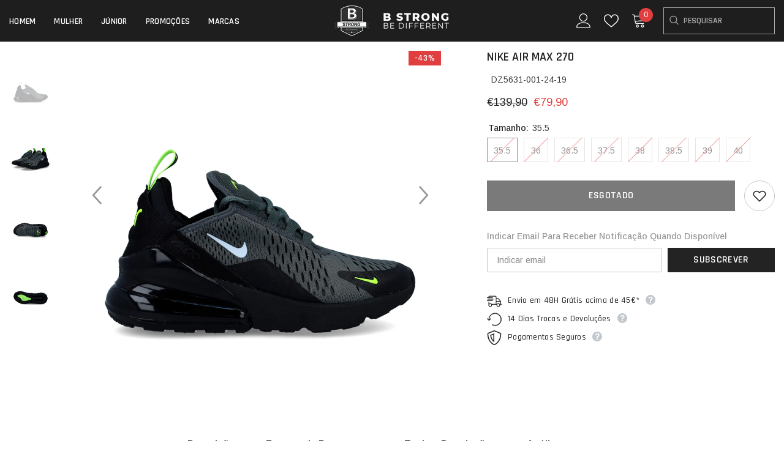

--- FILE ---
content_type: text/html; charset=utf-8
request_url: https://bstrongoutlet.pt/products/nike-air-max-270-dz5631-001-24
body_size: 52203
content:
<!doctype html><html class="no-js" lang="pt-PT">
    <head>
	<!-- PANDECTES-GDPR: DO NOT MODIFY AUTO GENERATED CODE BELOW --><script id="pandectes-rules">      window.PandectesSettings = {"store":{"plan":"basic","theme":"Theme export  inmocion-pt-ella-6-5-0-inmocion  ...","primaryLocale":"pt","adminMode":false},"tsPublished":1674748016,"declaration":{"showPurpose":false,"showProvider":false,"showDateGenerated":true},"language":{"languageMode":"Single","fallbackLanguage":"pt","languageDetection":"browser","languagesSupported":[]},"texts":{"managed":{"headerText":{"pt":"Nós respeitamos sua privacidade"},"consentText":{"pt":"Este site usa cookies para garantir que você obtenha a melhor experiência."},"dismissButtonText":{"pt":"OK"},"linkText":{"pt":"Saber mais"},"imprintText":{"pt":"Imprimir"},"preferencesButtonText":{"pt":"Preferências"},"allowButtonText":{"pt":"Aceitar"},"denyButtonText":{"pt":"Declínio"},"leaveSiteButtonText":{"pt":"Saia deste site"},"cookiePolicyText":{"pt":"Política de Cookies"},"preferencesPopupTitleText":{"pt":"Gerenciar preferências de consentimento"},"preferencesPopupIntroText":{"pt":"Usamos cookies para otimizar a funcionalidade do site, analisar o desempenho e fornecer uma experiência personalizada para você. Alguns cookies são essenciais para que o site funcione e funcione corretamente. Esses cookies não podem ser desativados. Nesta janela você pode gerenciar sua preferência de cookies."},"preferencesPopupCloseButtonText":{"pt":"Fechar"},"preferencesPopupAcceptAllButtonText":{"pt":"Aceitar tudo"},"preferencesPopupRejectAllButtonText":{"pt":"Rejeitar tudo"},"preferencesPopupSaveButtonText":{"pt":"Salvar preferências"},"accessSectionTitleText":{"pt":"Portabilidade de dados"},"accessSectionParagraphText":{"pt":"Você tem o direito de acessar seus dados a qualquer momento."},"rectificationSectionTitleText":{"pt":"Retificação de Dados"},"rectificationSectionParagraphText":{"pt":"Você tem o direito de solicitar que seus dados sejam atualizados sempre que considerar apropriado."},"erasureSectionTitleText":{"pt":"Direito de ser esquecido"},"erasureSectionParagraphText":{"pt":"Você tem o direito de solicitar que todos os seus dados sejam apagados. Depois disso, você não poderá mais acessar sua conta."}},"categories":{"strictlyNecessaryCookiesTitleText":{"pt":"Cookies estritamente necessários"},"functionalityCookiesTitleText":{"pt":"Cookies funcionais"},"performanceCookiesTitleText":{"pt":"Cookies de desempenho"},"targetingCookiesTitleText":{"pt":"Cookies de segmentação"},"unclassifiedCookiesTitleText":{"pt":"Cookies não classificados"},"strictlyNecessaryCookiesDescriptionText":{"pt":"Esses cookies são essenciais para permitir que você navegue pelo site e use seus recursos, como acessar áreas seguras do site. O site não pode funcionar corretamente sem esses cookies."},"functionalityCookiesDescriptionText":{"pt":"Esses cookies permitem que o site forneça funcionalidade e personalização aprimoradas. Eles podem ser definidos por nós ou por fornecedores terceiros cujos serviços adicionamos às nossas páginas. Se você não permitir esses cookies, alguns ou todos esses serviços podem não funcionar corretamente."},"performanceCookiesDescriptionText":{"pt":"Esses cookies nos permitem monitorar e melhorar o desempenho do nosso site. Por exemplo, eles nos permitem contar visitas, identificar fontes de tráfego e ver quais partes do site são mais populares."},"targetingCookiesDescriptionText":{"pt":"Esses cookies podem ser definidos em nosso site por nossos parceiros de publicidade. Eles podem ser usados por essas empresas para construir um perfil de seus interesses e mostrar anúncios relevantes em outros sites. Eles não armazenam informações pessoais diretamente, mas se baseiam na identificação exclusiva de seu navegador e dispositivo de Internet. Se você não permitir esses cookies, terá publicidade menos direcionada."},"unclassifiedCookiesDescriptionText":{"pt":"Cookies não classificados são cookies que estamos em processo de classificação, juntamente com os fornecedores de cookies individuais."}},"auto":{"declName":{"pt":"Nome"},"declPath":{"pt":"Caminho"},"declType":{"pt":"Modelo"},"declDomain":{"pt":"Domínio"},"declPurpose":{"pt":"Propósito"},"declProvider":{"pt":"Fornecedor"},"declRetention":{"pt":"Retenção"},"declFirstParty":{"pt":"First-party"},"declThirdParty":{"pt":"Terceiro"},"cookiesDetailsText":{"pt":"Detalhes de cookies"},"preferencesPopupAlwaysAllowedText":{"pt":"Sempre permitido"},"submitButton":{"pt":"Enviar"},"submittingButton":{"pt":"Enviando ..."},"cancelButton":{"pt":"Cancelar"},"guestsSupportInfoText":{"pt":"Faça login com sua conta de cliente para prosseguir."},"guestsSupportEmailPlaceholder":{"pt":"Endereço de e-mail"},"guestsSupportEmailValidationError":{"pt":"E-mail não é válido"},"guestsSupportEmailSuccessTitle":{"pt":"Obrigado pelo seu pedido"},"guestsSupportEmailFailureTitle":{"pt":"Ocorreu um problema"},"guestsSupportEmailSuccessMessage":{"pt":"Caso você esteja cadastrado como cliente desta loja, em breve receberá um e-mail com instruções de como proceder."},"guestsSupportEmailFailureMessage":{"pt":"Sua solicitação não foi enviada. Tente novamente e se o problema persistir, entre em contato com o proprietário da loja para obter ajuda."},"confirmationSuccessTitle":{"pt":"Sua solicitação foi verificada"},"confirmationFailureTitle":{"pt":"Ocorreu um problema"},"confirmationSuccessMessage":{"pt":"Em breve entraremos em contato com você sobre sua solicitação."},"confirmationFailureMessage":{"pt":"Sua solicitação não foi verificada. Tente novamente e se o problema persistir, entre em contato com o proprietário da loja para obter ajuda"},"consentSectionTitleText":{"pt":"Seu consentimento de cookies"},"consentSectionNoConsentText":{"pt":"Você não concordou com a política de cookies deste site."},"consentSectionConsentedText":{"pt":"Você consentiu com a política de cookies deste site em"},"consentStatus":{"pt":"preferência de consentimento"},"consentDate":{"pt":"Data de consentimento"},"consentId":{"pt":"ID de consentimento"},"consentSectionChangeConsentActionText":{"pt":"Alterar preferência de consentimento"},"accessSectionGDPRRequestsActionText":{"pt":"Solicitações de titulares de dados"},"accessSectionAccountInfoActionText":{"pt":"Dados pessoais"},"accessSectionOrdersRecordsActionText":{"pt":"Pedidos"},"accessSectionDownloadReportActionText":{"pt":"Baixar tudo"},"rectificationCommentPlaceholder":{"pt":"Descreva o que você deseja que seja atualizado"},"rectificationCommentValidationError":{"pt":"O comentário é obrigatório"},"rectificationSectionEditAccountActionText":{"pt":"Solicite uma atualização"},"erasureSectionRequestDeletionActionText":{"pt":"Solicitar exclusão de dados pessoais"}}},"library":{"previewMode":false,"fadeInTimeout":0,"defaultBlocked":7,"showLink":true,"showImprintLink":false,"enabled":true,"cookie":{"name":"_pandectes_gdpr","expiryDays":365,"secure":true},"dismissOnScroll":false,"dismissOnWindowClick":false,"dismissOnTimeout":false,"palette":{"popup":{"background":"#FFFFFF","backgroundForCalculations":{"a":1,"b":255,"g":255,"r":255},"text":"#000000"},"button":{"background":"#000000","backgroundForCalculations":{"a":1,"b":0,"g":0,"r":0},"text":"#FFFFFF","textForCalculation":{"a":1,"b":255,"g":255,"r":255},"border":"transparent"}},"content":{"href":"https://inmocion-es.myshopify.com/policies/privacy-policy","imprintHref":"/","close":"&#10005;","target":"","logo":"<img class=\"cc-banner-logo\" height=\"40\" width=\"40\" src=\"https://cdn.shopify.com/s/files/1/0604/5417/4859/t/4/assets/pandectes-logo.png?v=1674743381\" alt=\"inmocion-es\" />"},"window":"<div role=\"dialog\" aria-live=\"polite\" aria-label=\"cookieconsent\" aria-describedby=\"cookieconsent:desc\" id=\"pandectes-banner\" class=\"cc-window-wrapper cc-overlay-wrapper\"><div class=\"pd-cookie-banner-window cc-window {{classes}}\"><!--googleoff: all-->{{children}}<!--googleon: all--></div></div>","compliance":{"opt-in":"<div class=\"cc-compliance cc-highlight\">{{allow}}</div>"},"type":"opt-in","layouts":{"basic":"{{logo}}{{header}}{{messagelink}}{{compliance}}{{close}}"},"position":"overlay","theme":"block","revokable":false,"animateRevokable":false,"revokableReset":false,"revokableLogoUrl":"https://cdn.shopify.com/s/files/1/0604/5417/4859/t/4/assets/pandectes-reopen-logo.png?v=1674743381","revokablePlacement":"bottom-left","revokableMarginHorizontal":15,"revokableMarginVertical":15,"static":false,"autoAttach":true,"hasTransition":true,"blacklistPage":[""]},"geolocation":{"brOnly":false,"caOnly":false,"euOnly":false,"jpOnly":false,"thOnly":false,"canadaOnly":false,"globalVisibility":true},"dsr":{"guestsSupport":false,"accessSectionDownloadReportAuto":false},"banner":{"resetTs":1674747824,"extraCss":"        .cc-banner-logo {max-width: 24em!important;}    @media(min-width: 768px) {.cc-window.cc-floating{max-width: 24em!important;width: 24em!important;}}    .cc-message, .cc-header, .cc-logo {text-align: left}    .cc-window-wrapper{z-index: 2147483647;-webkit-transition: opacity 1s ease;  transition: opacity 1s ease;}    .cc-window{z-index: 2147483647;font-family: inherit;}    .cc-header{font-family: inherit;}    .pd-cp-ui{font-family: inherit; background-color: #FFFFFF;color:#000000;}    .pd-cp-btn{background-color:#000000;color:#FFFFFF!important;}    input + .pd-cp-preferences-slider{background-color: rgba(0, 0, 0, 0.3)}    .pd-cp-scrolling-section::-webkit-scrollbar{background-color: rgba(0, 0, 0, 0.3)}    input:checked + .pd-cp-preferences-slider{background-color: rgba(0, 0, 0, 1)}    .pd-cp-scrolling-section::-webkit-scrollbar-thumb {background-color: rgba(0, 0, 0, 1)}    .pd-cp-ui-close{color:#000000;}    .pd-cp-preferences-slider:before{background-color: #FFFFFF}    .pd-cp-title:before {border-color: #000000!important}    .pd-cp-preferences-slider{background-color:#000000}    .pd-cp-toggle{color:#000000!important}    @media(max-width:699px) {.pd-cp-ui-close-top svg {fill: #000000}}    .pd-cp-toggle:hover,.pd-cp-toggle:visited,.pd-cp-toggle:active{color:#000000!important}    .pd-cookie-banner-window {box-shadow: 0 0 18px rgb(0 0 0 / 20%);}  ","customJavascript":null,"showPoweredBy":false,"isActive":true,"implicitSavePreferences":false,"cookieIcon":false,"blockBots":false,"showCookiesDetails":true,"cookiesBlockedByDefault":"7","hasTransition":true,"blockingPage":false,"showOnlyLandingPage":false,"leaveSiteUrl":"https://www.google.com","linkRespectStoreLang":false},"cookies":{"0":[{"name":"secure_customer_sig","domain":"inmocion.pt","path":"/","provider":"Shopify","firstParty":true,"retention":"1 year(s)","purpose":{"pt":"Used in connection with customer login."}},{"name":"localization","domain":"inmocion.pt","path":"/","provider":"Shopify","firstParty":true,"retention":"1 year(s)","purpose":{"pt":"Shopify store localization"}},{"name":"cart_currency","domain":"inmocion.pt","path":"/","provider":"Shopify","firstParty":true,"retention":"14 day(s)","purpose":{"pt":"Used in connection with shopping cart."}},{"name":"keep_alive","domain":"inmocion.pt","path":"/","provider":"Shopify","firstParty":true,"retention":"30 minute(s)","purpose":{"pt":"Used in connection with buyer localization."}},{"name":"_secure_session_id","domain":"inmocion.pt","path":"/","provider":"Shopify","firstParty":true,"retention":"24 hour(s)","purpose":{"pt":"Used in connection with navigation through a storefront."}},{"name":"cart_sig","domain":"inmocion.pt","path":"/","provider":"Shopify","firstParty":true,"retention":"14 day(s)","purpose":{"pt":"Used in connection with checkout."}},{"name":"_tracking_consent","domain":".inmocion.pt","path":"/","provider":"Shopify","firstParty":true,"retention":"1 year(s)","purpose":{"pt":"Tracking preferences."}}],"1":[{"name":"_orig_referrer","domain":".inmocion.pt","path":"/","provider":"Shopify","firstParty":true,"retention":"14 day(s)","purpose":{"pt":"Tracks landing pages."}},{"name":"_landing_page","domain":".inmocion.pt","path":"/","provider":"Shopify","firstParty":true,"retention":"14 day(s)","purpose":{"pt":"Tracks landing pages."}},{"name":"_y","domain":".inmocion.pt","path":"/","provider":"Shopify","firstParty":true,"retention":"1 year(s)","purpose":{"pt":"Shopify analytics."}},{"name":"_s","domain":".inmocion.pt","path":"/","provider":"Shopify","firstParty":true,"retention":"30 minute(s)","purpose":{"pt":"Shopify analytics."}},{"name":"_shopify_y","domain":".inmocion.pt","path":"/","provider":"Shopify","firstParty":true,"retention":"1 year(s)","purpose":{"pt":"Shopify analytics."}},{"name":"_shopify_s","domain":".inmocion.pt","path":"/","provider":"Shopify","firstParty":true,"retention":"30 minute(s)","purpose":{"pt":"Shopify analytics."}},{"name":"_shopify_sa_t","domain":".inmocion.pt","path":"/","provider":"Shopify","firstParty":true,"retention":"30 minute(s)","purpose":{"pt":"Shopify analytics relating to marketing & referrals."}},{"name":"_shopify_sa_p","domain":".inmocion.pt","path":"/","provider":"Shopify","firstParty":true,"retention":"30 minute(s)","purpose":{"pt":"Shopify analytics relating to marketing & referrals."}},{"name":"_hjSessionUser_3211298","domain":".inmocion.pt","path":"/","provider":"Hotjar","firstParty":true,"retention":"1 year(s)","purpose":{"pt":"Used by Hotjar to store a unique user ID."}},{"name":"_hjSession_3211298","domain":".inmocion.pt","path":"/","provider":"Hotjar","firstParty":true,"retention":"30 minute(s)","purpose":{"pt":"Used by Hotjar to provide functions across pages."}}],"2":[{"name":"_ga","domain":".inmocion.pt","path":"/","provider":"Google","firstParty":true,"retention":"1 year(s)","purpose":{"pt":"Cookie is set by Google Analytics with unknown functionality"}},{"name":"_gid","domain":".inmocion.pt","path":"/","provider":"Google","firstParty":true,"retention":"24 hour(s)","purpose":{"pt":"Cookie is placed by Google Analytics to count and track pageviews."}},{"name":"_gat","domain":".inmocion.pt","path":"/","provider":"Google","firstParty":true,"retention":"40 second(s)","purpose":{"pt":"Cookie is placed by Google Analytics to filter requests from bots."}}],"4":[{"name":"_gcl_au","domain":".inmocion.pt","path":"/","provider":"Google","firstParty":true,"retention":"90 day(s)","purpose":{"pt":"Cookie is placed by Google Tag Manager to track conversions."}},{"name":"test_cookie","domain":".doubleclick.net","path":"/","provider":"Google","firstParty":true,"retention":"15 minute(s)","purpose":{"pt":"To measure the visitors’ actions after they click through from an advert. Expires after each visit."}},{"name":"IDE","domain":".doubleclick.net","path":"/","provider":"Google","firstParty":true,"retention":"1 year(s)","purpose":{"pt":"To measure the visitors’ actions after they click through from an advert. Expires after 1 year."}}],"8":[{"name":"_cmp_a","domain":".inmocion.pt","path":"/","provider":"Unknown","firstParty":true,"retention":"24 hour(s)","purpose":{"pt":""}},{"name":"_hjFirstSeen","domain":".inmocion.pt","path":"/","provider":"Unknown","firstParty":true,"retention":"30 minute(s)","purpose":{"pt":""}},{"name":"_hjIncludedInSessionSample","domain":"inmocion.pt","path":"/","provider":"Unknown","firstParty":true,"retention":"2 minute(s)","purpose":{"pt":""}},{"name":"_hjIncludedInPageviewSample","domain":"inmocion.pt","path":"/","provider":"Unknown","firstParty":true,"retention":"2 minute(s)","purpose":{"pt":""}},{"name":"_hjAbsoluteSessionInProgress","domain":".inmocion.pt","path":"/","provider":"Unknown","firstParty":true,"retention":"30 minute(s)","purpose":{"pt":""}}]},"blocker":{"isActive":false,"googleConsentMode":{"id":"","analyticsId":"","isActive":false,"adStorageCategory":4,"analyticsStorageCategory":2,"personalizationStorageCategory":1,"functionalityStorageCategory":1,"customEvent":true,"securityStorageCategory":0,"redactData":true,"urlPassthrough":false},"facebookPixel":{"id":"","isActive":false,"ldu":false},"rakuten":{"isActive":false,"cmp":false,"ccpa":false},"defaultBlocked":7,"patterns":{"whiteList":[],"blackList":{"1":[],"2":[],"4":[],"8":[]},"iframesWhiteList":[],"iframesBlackList":{"1":[],"2":[],"4":[],"8":[]},"beaconsWhiteList":[],"beaconsBlackList":{"1":[],"2":[],"4":[],"8":[]}}}}      !function(){"use strict";window.PandectesRules=window.PandectesRules||{},window.PandectesRules.manualBlacklist={1:[],2:[],4:[]},window.PandectesRules.blacklistedIFrames={1:[],2:[],4:[]},window.PandectesRules.blacklistedCss={1:[],2:[],4:[]},window.PandectesRules.blacklistedBeacons={1:[],2:[],4:[]};var e="javascript/blocked",t="_pandectes_gdpr";function r(e){return new RegExp(e.replace(/[/\\.+?$()]/g,"\\$&").replace("*","(.*)"))}var n=function(e){try{return JSON.parse(e)}catch(e){return!1}},a=function(e){var t=arguments.length>1&&void 0!==arguments[1]?arguments[1]:"log",r=new URLSearchParams(window.location.search);r.get("rules_debug")&&console[t]("PandectesRules: ".concat(e))};function s(e,t){var r=Object.keys(e);if(Object.getOwnPropertySymbols){var n=Object.getOwnPropertySymbols(e);t&&(n=n.filter((function(t){return Object.getOwnPropertyDescriptor(e,t).enumerable}))),r.push.apply(r,n)}return r}function i(e){for(var t=1;t<arguments.length;t++){var r=null!=arguments[t]?arguments[t]:{};t%2?s(Object(r),!0).forEach((function(t){o(e,t,r[t])})):Object.getOwnPropertyDescriptors?Object.defineProperties(e,Object.getOwnPropertyDescriptors(r)):s(Object(r)).forEach((function(t){Object.defineProperty(e,t,Object.getOwnPropertyDescriptor(r,t))}))}return e}function o(e,t,r){return t in e?Object.defineProperty(e,t,{value:r,enumerable:!0,configurable:!0,writable:!0}):e[t]=r,e}function c(e,t){return function(e){if(Array.isArray(e))return e}(e)||function(e,t){var r=null==e?null:"undefined"!=typeof Symbol&&e[Symbol.iterator]||e["@@iterator"];if(null==r)return;var n,a,s=[],i=!0,o=!1;try{for(r=r.call(e);!(i=(n=r.next()).done)&&(s.push(n.value),!t||s.length!==t);i=!0);}catch(e){o=!0,a=e}finally{try{i||null==r.return||r.return()}finally{if(o)throw a}}return s}(e,t)||u(e,t)||function(){throw new TypeError("Invalid attempt to destructure non-iterable instance.\nIn order to be iterable, non-array objects must have a [Symbol.iterator]() method.")}()}function l(e){return function(e){if(Array.isArray(e))return d(e)}(e)||function(e){if("undefined"!=typeof Symbol&&null!=e[Symbol.iterator]||null!=e["@@iterator"])return Array.from(e)}(e)||u(e)||function(){throw new TypeError("Invalid attempt to spread non-iterable instance.\nIn order to be iterable, non-array objects must have a [Symbol.iterator]() method.")}()}function u(e,t){if(e){if("string"==typeof e)return d(e,t);var r=Object.prototype.toString.call(e).slice(8,-1);return"Object"===r&&e.constructor&&(r=e.constructor.name),"Map"===r||"Set"===r?Array.from(e):"Arguments"===r||/^(?:Ui|I)nt(?:8|16|32)(?:Clamped)?Array$/.test(r)?d(e,t):void 0}}function d(e,t){(null==t||t>e.length)&&(t=e.length);for(var r=0,n=new Array(t);r<t;r++)n[r]=e[r];return n}var f="Pandectes"===window.navigator.userAgent;a("userAgent -> ".concat(window.navigator.userAgent.substring(0,50)));var p=function(){var e,r=arguments.length>0&&void 0!==arguments[0]?arguments[0]:t,a="; "+document.cookie,s=a.split("; "+r+"=");if(s.length<2)e={};else{var i=s.pop(),o=i.split(";");e=window.atob(o.shift())}var c=n(e);return!1!==c?c:e}(),g=window.PandectesSettings,h=g.banner.isActive,y=g.blocker.defaultBlocked,b=p&&null!==p.preferences&&void 0!==p.preferences?p.preferences:null,m=h?null===b?y:b:0,v={1:0==(1&m),2:0==(2&m),4:0==(4&m)},w=window.PandectesSettings.blocker.patterns,k=w.blackList,L=w.whiteList,P=w.iframesBlackList,A=w.iframesWhiteList,S=w.beaconsBlackList,C=w.beaconsWhiteList,_={blackList:[],whiteList:[],iframesBlackList:{1:[],2:[],4:[],8:[]},iframesWhiteList:[],beaconsBlackList:{1:[],2:[],4:[],8:[]},beaconsWhiteList:[]};[1,2,4].map((function(e){var t;v[e]||((t=_.blackList).push.apply(t,l(k[e].length?k[e].map(r):[])),_.iframesBlackList[e]=P[e].length?P[e].map(r):[],_.beaconsBlackList[e]=S[e].length?S[e].map(r):[])})),_.whiteList=L.length?L.map(r):[],_.iframesWhiteList=A.length?A.map(r):[],_.beaconsWhiteList=C.length?C.map(r):[];var B={scripts:[],iframes:{1:[],2:[],4:[]},beacons:{1:[],2:[],4:[]},css:{1:[],2:[],4:[]}},E=function(t,r){return t&&(!r||r!==e)&&(!_.blackList||_.blackList.some((function(e){return e.test(t)})))&&(!_.whiteList||_.whiteList.every((function(e){return!e.test(t)})))},O=function(e){var t=e.getAttribute("src");return _.blackList&&_.blackList.every((function(e){return!e.test(t)}))||_.whiteList&&_.whiteList.some((function(e){return e.test(t)}))},I=function(e,t){var r=_.iframesBlackList[t],n=_.iframesWhiteList;return e&&(!r||r.some((function(t){return t.test(e)})))&&(!n||n.every((function(t){return!t.test(e)})))},j=function(e,t){var r=_.beaconsBlackList[t],n=_.beaconsWhiteList;return e&&(!r||r.some((function(t){return t.test(e)})))&&(!n||n.every((function(t){return!t.test(e)})))},R=new MutationObserver((function(e){for(var t=0;t<e.length;t++)for(var r=e[t].addedNodes,n=0;n<r.length;n++){var a=r[n],s=a.dataset&&a.dataset.cookiecategory;if(1===a.nodeType&&"LINK"===a.tagName){var i=a.dataset&&a.dataset.href;if(i&&s)switch(s){case"functionality":case"C0001":B.css[1].push(i);break;case"performance":case"C0002":B.css[2].push(i);break;case"targeting":case"C0003":B.css[4].push(i)}}}})),x=new MutationObserver((function(t){for(var r=0;r<t.length;r++)for(var n=t[r].addedNodes,a=function(t){var r=n[t],a=r.src||r.dataset&&r.dataset.src,s=r.dataset&&r.dataset.cookiecategory;if(1===r.nodeType&&"IFRAME"===r.tagName){if(a){var i=!1;I(a,1)||"functionality"===s||"C0001"===s?(i=!0,B.iframes[1].push(a)):I(a,2)||"performance"===s||"C0002"===s?(i=!0,B.iframes[2].push(a)):(I(a,4)||"targeting"===s||"C0003"===s)&&(i=!0,B.iframes[4].push(a)),i&&(r.removeAttribute("src"),r.setAttribute("data-src",a))}}else if(1===r.nodeType&&"IMG"===r.tagName){if(a){var o=!1;j(a,1)?(o=!0,B.beacons[1].push(a)):j(a,2)?(o=!0,B.beacons[2].push(a)):j(a,4)&&(o=!0,B.beacons[4].push(a)),o&&(r.removeAttribute("src"),r.setAttribute("data-src",a))}}else if(1===r.nodeType&&"LINK"===r.tagName){var c=r.dataset&&r.dataset.href;if(c&&s)switch(s){case"functionality":case"C0001":B.css[1].push(c);break;case"performance":case"C0002":B.css[2].push(c);break;case"targeting":case"C0003":B.css[4].push(c)}}else if(1===r.nodeType&&"SCRIPT"===r.tagName){var l=r.type,u=!1;if(E(a,l))u=!0;else if(a&&s)switch(s){case"functionality":case"C0001":u=!0,window.PandectesRules.manualBlacklist[1].push(a);break;case"performance":case"C0002":u=!0,window.PandectesRules.manualBlacklist[2].push(a);break;case"targeting":case"C0003":u=!0,window.PandectesRules.manualBlacklist[4].push(a)}if(u){B.scripts.push([r,l]),r.type=e;r.addEventListener("beforescriptexecute",(function t(n){r.getAttribute("type")===e&&n.preventDefault(),r.removeEventListener("beforescriptexecute",t)})),r.parentElement&&r.parentElement.removeChild(r)}}},s=0;s<n.length;s++)a(s)})),T=document.createElement,N={src:Object.getOwnPropertyDescriptor(HTMLScriptElement.prototype,"src"),type:Object.getOwnPropertyDescriptor(HTMLScriptElement.prototype,"type")};window.PandectesRules.unblockCss=function(e){var t=B.css[e]||[];t.length&&a("Unblocking CSS for ".concat(e)),t.forEach((function(e){var t=document.querySelector('link[data-href^="'.concat(e,'"]'));t.removeAttribute("data-href"),t.href=e})),B.css[e]=[]},window.PandectesRules.unblockIFrames=function(e){var t=B.iframes[e]||[];t.length&&a("Unblocking IFrames for ".concat(e)),_.iframesBlackList[e]=[],t.forEach((function(e){var t=document.querySelector('iframe[data-src^="'.concat(e,'"]'));t.removeAttribute("data-src"),t.src=e})),B.iframes[e]=[]},window.PandectesRules.unblockBeacons=function(e){var t=B.beacons[e]||[];t.length&&a("Unblocking Beacons for ".concat(e)),_.beaconsBlackList[e]=[],t.forEach((function(e){var t=document.querySelector('img[data-src^="'.concat(e,'"]'));t.removeAttribute("data-src"),t.src=e})),B.beacons[e]=[]},window.PandectesRules.unblock=function(t){t.length<1?(_.blackList=[],_.whiteList=[],_.iframesBlackList=[],_.iframesWhiteList=[]):(_.blackList&&(_.blackList=_.blackList.filter((function(e){return t.every((function(t){return"string"==typeof t?!e.test(t):t instanceof RegExp?e.toString()!==t.toString():void 0}))}))),_.whiteList&&(_.whiteList=[].concat(l(_.whiteList),l(t.map((function(e){if("string"==typeof e){var t=".*"+r(e)+".*";if(_.whiteList.every((function(e){return e.toString()!==t.toString()})))return new RegExp(t)}else if(e instanceof RegExp&&_.whiteList.every((function(t){return t.toString()!==e.toString()})))return e;return null})).filter(Boolean)))));for(var n=document.querySelectorAll('script[type="'.concat(e,'"]')),s=0;s<n.length;s++){var i=n[s];O(i)&&(B.scripts.push([i,"application/javascript"]),i.parentElement.removeChild(i))}var o=0;l(B.scripts).forEach((function(e,t){var r=c(e,2),n=r[0],a=r[1];if(O(n)){for(var s=document.createElement("script"),i=0;i<n.attributes.length;i++){var l=n.attributes[i];"src"!==l.name&&"type"!==l.name&&s.setAttribute(l.name,n.attributes[i].value)}s.setAttribute("src",n.src),s.setAttribute("type",a||"application/javascript"),document.head.appendChild(s),B.scripts.splice(t-o,1),o++}})),0==_.blackList.length&&0===_.iframesBlackList[1].length&&0===_.iframesBlackList[2].length&&0===_.iframesBlackList[4].length&&0===_.beaconsBlackList[1].length&&0===_.beaconsBlackList[2].length&&0===_.beaconsBlackList[4].length&&(a("Disconnecting observers"),x.disconnect(),R.disconnect())};var D=setInterval((function(){window.Shopify&&(clearInterval(D),window.Shopify.loadFeatures&&window.Shopify.loadFeatures([{name:"consent-tracking-api",version:"0.1"}],(function(e){e?a("CustomerPrivacy API -> failed to load","warning"):(a("CustomerPrivacy API -> loaded successfully"),f&&window.Shopify.customerPrivacy.setTrackingConsent(!0,(function(e){e&&e.error&&a("CustomerPrivacy API -> failed to allow tracking","error"),a("CustomerPrivacy API -> tracking allowed")})))})))}),10),M=window.PandectesSettings,W=M.banner.isActive,z=M.blocker.googleConsentMode,F=z.isActive,U=z.customEvent,q=z.redactData,H=z.urlPassthrough,$=z.adStorageCategory,G=z.analyticsStorageCategory,K=z.functionalityStorageCategory,J=z.personalizationStorageCategory,Y=z.securityStorageCategory;function Q(){window.dataLayer.push(arguments)}window.dataLayer=window.dataLayer||[];var V,X,Z={hasInitialized:!1,ads_data_redaction:!1,url_passthrough:!1,storage:{ad_storage:"granted",analytics_storage:"granted",functionality_storage:"granted",personalization_storage:"granted",security_storage:"granted",wait_for_update:500}};if(W&&F){var ee=0==(m&$)?"granted":"denied",te=0==(m&G)?"granted":"denied",re=0==(m&K)?"granted":"denied",ne=0==(m&J)?"granted":"denied",ae=0==(m&Y)?"granted":"denied";Z.hasInitialized=!0,Z.ads_data_redaction="denied"===ee&&q,Z.url_passthrough=H,Z.storage.ad_storage=ee,Z.storage.analytics_storage=te,Z.storage.functionality_storage=re,Z.storage.personalization_storage=ne,Z.storage.security_storage=ae,Z.ads_data_redaction&&Q("set","ads_data_redaction",Z.ads_data_redaction),Z.url_passthrough&&Q("set","url_passthrough",Z.url_passthrough),Q("consent","default",Z.storage),U&&(null===b||/\/checkouts\//.test(window.location.pathname))&&(X=7===(V=m)?"deny":0===V?"allow":"mixed",window.dataLayer.push({event:"Pandectes_Consent_Update",pandectes_status:X,pandectes_categories:{C000:"allow",C001:v[1]?"allow":"deny",C002:v[2]?"allow":"deny",C003:v[4]?"allow":"deny"}})),a("Google consent mode initialized")}window.PandectesRules.gcm=Z;var se=window.PandectesSettings,ie=se.banner.isActive,oe=se.blocker.isActive;a("Blocker -> "+(oe?"Active":"Inactive")),a("Banner -> "+(ie?"Active":"Inactive")),a("ActualPrefs -> "+m);var ce=null===b&&/\/checkouts\//.test(window.location.pathname);0!==m&&!1===f&&oe&&!ce?(a("Blocker will execute"),document.createElement=function(){for(var t=arguments.length,r=new Array(t),n=0;n<t;n++)r[n]=arguments[n];if("script"!==r[0].toLowerCase())return T.bind?T.bind(document).apply(void 0,r):T;var a=T.bind(document).apply(void 0,r);try{Object.defineProperties(a,{src:i(i({},N.src),{},{set:function(t){E(t,a.type)&&N.type.set.call(this,e),N.src.set.call(this,t)}}),type:i(i({},N.type),{},{get:function(){var t=N.type.get.call(this);return t===e||E(this.src,t)?null:t},set:function(t){var r=E(a.src,a.type)?e:t;N.type.set.call(this,r)}})}),a.setAttribute=function(t,r){if("type"===t){var n=E(a.src,a.type)?e:r;N.type.set.call(a,n)}else"src"===t?(E(r,a.type)&&N.type.set.call(a,e),N.src.set.call(a,r)):HTMLScriptElement.prototype.setAttribute.call(a,t,r)}}catch(e){console.warn("Yett: unable to prevent script execution for script src ",a.src,".\n",'A likely cause would be because you are using a third-party browser extension that monkey patches the "document.createElement" function.')}return a},x.observe(document.documentElement,{childList:!0,subtree:!0}),R.observe(document.documentElement,{childList:!0,subtree:!0})):a("Blocker will not execute")}();
</script>
	
        <meta charset="utf-8">
        <meta http-equiv="X-UA-Compatible" content="IE=edge">
        <meta name="viewport" content="width=device-width,initial-scale=1">
        <meta name="theme-color" content="">
        <link rel="canonical" href="https://bstrongoutlet.pt/products/nike-air-max-270-dz5631-001-24">
        <link rel="canonical" href="https://bstrongoutlet.pt/products/nike-air-max-270-dz5631-001-24" canonical-shop-url="https://bstrongoutlet.pt/"><link rel="shortcut icon" href="//bstrongoutlet.pt/cdn/shop/files/logo_bstrong_32x32.png?v=1714289308" type="image/png"><link rel="preconnect" href="https://cdn.shopify.com" crossorigin>
        <title>
            Nike Air Max 270 ANT/VD - DZ5631-001-24
 &ndash; Bstrong Outlet</title>
        
            <meta name="description" content="Promoção válida 01/06/2024 a 30/09/2024">
        
        

<meta property="og:site_name" content="Bstrong Outlet">
<meta property="og:url" content="https://bstrongoutlet.pt/products/nike-air-max-270-dz5631-001-24">
<meta property="og:title" content="Nike Air Max 270 ANT/VD - DZ5631-001-24">
<meta property="og:type" content="product">
<meta property="og:description" content="Promoção válida 01/06/2024 a 30/09/2024"><meta property="og:image" content="http://bstrongoutlet.pt/cdn/shop/products/DZ5631-001-24_1.png?v=1665573286">
  <meta property="og:image:secure_url" content="https://bstrongoutlet.pt/cdn/shop/products/DZ5631-001-24_1.png?v=1665573286">
  <meta property="og:image:width" content="1110">
  <meta property="og:image:height" content="900"><meta property="og:price:amount" content="79,90">
  <meta property="og:price:currency" content="EUR"><meta name="twitter:card" content="summary_large_image">
<meta name="twitter:title" content="Nike Air Max 270 ANT/VD - DZ5631-001-24">
<meta name="twitter:description" content="Promoção válida 01/06/2024 a 30/09/2024">

        <script>window.performance && window.performance.mark && window.performance.mark('shopify.content_for_header.start');</script><meta id="shopify-digital-wallet" name="shopify-digital-wallet" content="/60454174859/digital_wallets/dialog">
<meta name="shopify-checkout-api-token" content="d1fdde91a7e80942c1e88135a3b8f540">
<meta id="in-context-paypal-metadata" data-shop-id="60454174859" data-venmo-supported="false" data-environment="production" data-locale="en_US" data-paypal-v4="true" data-currency="EUR">
<link rel="alternate" type="application/json+oembed" href="https://bstrongoutlet.pt/products/nike-air-max-270-dz5631-001-24.oembed">
<script async="async" src="/checkouts/internal/preloads.js?locale=pt-PT"></script>
<script id="shopify-features" type="application/json">{"accessToken":"d1fdde91a7e80942c1e88135a3b8f540","betas":["rich-media-storefront-analytics"],"domain":"bstrongoutlet.pt","predictiveSearch":true,"shopId":60454174859,"locale":"pt-pt"}</script>
<script>var Shopify = Shopify || {};
Shopify.shop = "inmocion-es.myshopify.com";
Shopify.locale = "pt-PT";
Shopify.currency = {"active":"EUR","rate":"1.0"};
Shopify.country = "PT";
Shopify.theme = {"name":"Theme export  inmocion-pt-ella-6-5-0-inmocion  ...","id":128579174539,"schema_name":"Ella","schema_version":"6.4.0","theme_store_id":null,"role":"main"};
Shopify.theme.handle = "null";
Shopify.theme.style = {"id":null,"handle":null};
Shopify.cdnHost = "bstrongoutlet.pt/cdn";
Shopify.routes = Shopify.routes || {};
Shopify.routes.root = "/";</script>
<script type="module">!function(o){(o.Shopify=o.Shopify||{}).modules=!0}(window);</script>
<script>!function(o){function n(){var o=[];function n(){o.push(Array.prototype.slice.apply(arguments))}return n.q=o,n}var t=o.Shopify=o.Shopify||{};t.loadFeatures=n(),t.autoloadFeatures=n()}(window);</script>
<script id="shop-js-analytics" type="application/json">{"pageType":"product"}</script>
<script defer="defer" async type="module" src="//bstrongoutlet.pt/cdn/shopifycloud/shop-js/modules/v2/client.init-shop-cart-sync_CysSvCNW.pt-PT.esm.js"></script>
<script defer="defer" async type="module" src="//bstrongoutlet.pt/cdn/shopifycloud/shop-js/modules/v2/chunk.common_CMEBFfD0.esm.js"></script>
<script type="module">
  await import("//bstrongoutlet.pt/cdn/shopifycloud/shop-js/modules/v2/client.init-shop-cart-sync_CysSvCNW.pt-PT.esm.js");
await import("//bstrongoutlet.pt/cdn/shopifycloud/shop-js/modules/v2/chunk.common_CMEBFfD0.esm.js");

  window.Shopify.SignInWithShop?.initShopCartSync?.({"fedCMEnabled":true,"windoidEnabled":true});

</script>
<script>(function() {
  var isLoaded = false;
  function asyncLoad() {
    if (isLoaded) return;
    isLoaded = true;
    var urls = ["\/\/cdn.shopify.com\/proxy\/9055ae293c3cac99f2e89df50e0dd3f4b138643a1ea6bb7400a37e6e1e622cf4\/s.pandect.es\/scripts\/pandectes-core.js?shop=inmocion-es.myshopify.com\u0026sp-cache-control=cHVibGljLCBtYXgtYWdlPTkwMA"];
    for (var i = 0; i < urls.length; i++) {
      var s = document.createElement('script');
      s.type = 'text/javascript';
      s.async = true;
      s.src = urls[i];
      var x = document.getElementsByTagName('script')[0];
      x.parentNode.insertBefore(s, x);
    }
  };
  if(window.attachEvent) {
    window.attachEvent('onload', asyncLoad);
  } else {
    window.addEventListener('load', asyncLoad, false);
  }
})();</script>
<script id="__st">var __st={"a":60454174859,"offset":0,"reqid":"1e806532-3950-4f59-a9b4-206666271227-1768433021","pageurl":"bstrongoutlet.pt\/products\/nike-air-max-270-dz5631-001-24","u":"7fd03a78a5b3","p":"product","rtyp":"product","rid":7008234537099};</script>
<script>window.ShopifyPaypalV4VisibilityTracking = true;</script>
<script id="captcha-bootstrap">!function(){'use strict';const t='contact',e='account',n='new_comment',o=[[t,t],['blogs',n],['comments',n],[t,'customer']],c=[[e,'customer_login'],[e,'guest_login'],[e,'recover_customer_password'],[e,'create_customer']],r=t=>t.map((([t,e])=>`form[action*='/${t}']:not([data-nocaptcha='true']) input[name='form_type'][value='${e}']`)).join(','),a=t=>()=>t?[...document.querySelectorAll(t)].map((t=>t.form)):[];function s(){const t=[...o],e=r(t);return a(e)}const i='password',u='form_key',d=['recaptcha-v3-token','g-recaptcha-response','h-captcha-response',i],f=()=>{try{return window.sessionStorage}catch{return}},m='__shopify_v',_=t=>t.elements[u];function p(t,e,n=!1){try{const o=window.sessionStorage,c=JSON.parse(o.getItem(e)),{data:r}=function(t){const{data:e,action:n}=t;return t[m]||n?{data:e,action:n}:{data:t,action:n}}(c);for(const[e,n]of Object.entries(r))t.elements[e]&&(t.elements[e].value=n);n&&o.removeItem(e)}catch(o){console.error('form repopulation failed',{error:o})}}const l='form_type',E='cptcha';function T(t){t.dataset[E]=!0}const w=window,h=w.document,L='Shopify',v='ce_forms',y='captcha';let A=!1;((t,e)=>{const n=(g='f06e6c50-85a8-45c8-87d0-21a2b65856fe',I='https://cdn.shopify.com/shopifycloud/storefront-forms-hcaptcha/ce_storefront_forms_captcha_hcaptcha.v1.5.2.iife.js',D={infoText:'Protegido por hCaptcha',privacyText:'Privacidade',termsText:'Termos'},(t,e,n)=>{const o=w[L][v],c=o.bindForm;if(c)return c(t,g,e,D).then(n);var r;o.q.push([[t,g,e,D],n]),r=I,A||(h.body.append(Object.assign(h.createElement('script'),{id:'captcha-provider',async:!0,src:r})),A=!0)});var g,I,D;w[L]=w[L]||{},w[L][v]=w[L][v]||{},w[L][v].q=[],w[L][y]=w[L][y]||{},w[L][y].protect=function(t,e){n(t,void 0,e),T(t)},Object.freeze(w[L][y]),function(t,e,n,w,h,L){const[v,y,A,g]=function(t,e,n){const i=e?o:[],u=t?c:[],d=[...i,...u],f=r(d),m=r(i),_=r(d.filter((([t,e])=>n.includes(e))));return[a(f),a(m),a(_),s()]}(w,h,L),I=t=>{const e=t.target;return e instanceof HTMLFormElement?e:e&&e.form},D=t=>v().includes(t);t.addEventListener('submit',(t=>{const e=I(t);if(!e)return;const n=D(e)&&!e.dataset.hcaptchaBound&&!e.dataset.recaptchaBound,o=_(e),c=g().includes(e)&&(!o||!o.value);(n||c)&&t.preventDefault(),c&&!n&&(function(t){try{if(!f())return;!function(t){const e=f();if(!e)return;const n=_(t);if(!n)return;const o=n.value;o&&e.removeItem(o)}(t);const e=Array.from(Array(32),(()=>Math.random().toString(36)[2])).join('');!function(t,e){_(t)||t.append(Object.assign(document.createElement('input'),{type:'hidden',name:u})),t.elements[u].value=e}(t,e),function(t,e){const n=f();if(!n)return;const o=[...t.querySelectorAll(`input[type='${i}']`)].map((({name:t})=>t)),c=[...d,...o],r={};for(const[a,s]of new FormData(t).entries())c.includes(a)||(r[a]=s);n.setItem(e,JSON.stringify({[m]:1,action:t.action,data:r}))}(t,e)}catch(e){console.error('failed to persist form',e)}}(e),e.submit())}));const S=(t,e)=>{t&&!t.dataset[E]&&(n(t,e.some((e=>e===t))),T(t))};for(const o of['focusin','change'])t.addEventListener(o,(t=>{const e=I(t);D(e)&&S(e,y())}));const B=e.get('form_key'),M=e.get(l),P=B&&M;t.addEventListener('DOMContentLoaded',(()=>{const t=y();if(P)for(const e of t)e.elements[l].value===M&&p(e,B);[...new Set([...A(),...v().filter((t=>'true'===t.dataset.shopifyCaptcha))])].forEach((e=>S(e,t)))}))}(h,new URLSearchParams(w.location.search),n,t,e,['guest_login'])})(!0,!0)}();</script>
<script integrity="sha256-4kQ18oKyAcykRKYeNunJcIwy7WH5gtpwJnB7kiuLZ1E=" data-source-attribution="shopify.loadfeatures" defer="defer" src="//bstrongoutlet.pt/cdn/shopifycloud/storefront/assets/storefront/load_feature-a0a9edcb.js" crossorigin="anonymous"></script>
<script data-source-attribution="shopify.dynamic_checkout.dynamic.init">var Shopify=Shopify||{};Shopify.PaymentButton=Shopify.PaymentButton||{isStorefrontPortableWallets:!0,init:function(){window.Shopify.PaymentButton.init=function(){};var t=document.createElement("script");t.src="https://bstrongoutlet.pt/cdn/shopifycloud/portable-wallets/latest/portable-wallets.pt-pt.js",t.type="module",document.head.appendChild(t)}};
</script>
<script data-source-attribution="shopify.dynamic_checkout.buyer_consent">
  function portableWalletsHideBuyerConsent(e){var t=document.getElementById("shopify-buyer-consent"),n=document.getElementById("shopify-subscription-policy-button");t&&n&&(t.classList.add("hidden"),t.setAttribute("aria-hidden","true"),n.removeEventListener("click",e))}function portableWalletsShowBuyerConsent(e){var t=document.getElementById("shopify-buyer-consent"),n=document.getElementById("shopify-subscription-policy-button");t&&n&&(t.classList.remove("hidden"),t.removeAttribute("aria-hidden"),n.addEventListener("click",e))}window.Shopify?.PaymentButton&&(window.Shopify.PaymentButton.hideBuyerConsent=portableWalletsHideBuyerConsent,window.Shopify.PaymentButton.showBuyerConsent=portableWalletsShowBuyerConsent);
</script>
<script data-source-attribution="shopify.dynamic_checkout.cart.bootstrap">document.addEventListener("DOMContentLoaded",(function(){function t(){return document.querySelector("shopify-accelerated-checkout-cart, shopify-accelerated-checkout")}if(t())Shopify.PaymentButton.init();else{new MutationObserver((function(e,n){t()&&(Shopify.PaymentButton.init(),n.disconnect())})).observe(document.body,{childList:!0,subtree:!0})}}));
</script>
<link id="shopify-accelerated-checkout-styles" rel="stylesheet" media="screen" href="https://bstrongoutlet.pt/cdn/shopifycloud/portable-wallets/latest/accelerated-checkout-backwards-compat.css" crossorigin="anonymous">
<style id="shopify-accelerated-checkout-cart">
        #shopify-buyer-consent {
  margin-top: 1em;
  display: inline-block;
  width: 100%;
}

#shopify-buyer-consent.hidden {
  display: none;
}

#shopify-subscription-policy-button {
  background: none;
  border: none;
  padding: 0;
  text-decoration: underline;
  font-size: inherit;
  cursor: pointer;
}

#shopify-subscription-policy-button::before {
  box-shadow: none;
}

      </style>
<script id="sections-script" data-sections="header-09" defer="defer" src="//bstrongoutlet.pt/cdn/shop/t/4/compiled_assets/scripts.js?171"></script>
<script>window.performance && window.performance.mark && window.performance.mark('shopify.content_for_header.end');</script>

        <style>
    @import url('https://fonts.googleapis.com/css?family=Arimo:300,300i,400,400i,500,500i,600,600i,700,700i,800,800i&display=swap');
                

          @import url('https://fonts.googleapis.com/css?family=Rajdhani:300,300i,400,400i,500,500i,600,600i,700,700i,800,800i&display=swap');
                    
          
    

    :root {
        /* Settings Body */
        
            --font-body-family: Arimo;
        
        --font-body-size: 14px;
        --font-body-weight: 400;
        --body-line-height: 22px;
        --body-letter-spacing: 0;

        /* Settings Heading */
        
            --font-heading-family: Rajdhani;
        
        --font-heading-size: 16px;
        --font-heading-weight: 700;
        --font-heading-style: normal;
        --heading-line-height: 36px;
        --heading-letter-spacing: .02em;
        --heading-text-transform: uppercase;
        --heading-border-height: 2px;

        /* Settings Navigation */
        /* Menu Lv1 */
        
            --font-menu-lv1-family: Rajdhani;
        
        --font-menu-lv1-size: 14px;
        --font-menu-lv1-weight: 600;
        --menu-lv1-line-height: 22px;
        --menu-lv1-letter-spacing: .02em;
        --menu-lv1-text-transform: uppercase;

        /* Menu Lv2 */
        
            --font-menu-lv2-family: Rajdhani;
        
        --font-menu-lv2-size: 14px;
        --font-menu-lv2-weight: 600;
        --menu-lv2-line-height: 22px;
        --menu-lv2-letter-spacing: .02em;
        --menu-lv2-text-transform: uppercase;

        /* Menu Lv3 */
        
            --font-menu-lv3-family: Arimo;
        
        --font-menu-lv3-size: 12px;
        --font-menu-lv3-weight: 400;
        --menu-lv3-line-height: 22px;
        --menu-lv3-letter-spacing: .02em;
        --menu-lv3-text-transform: capitalize;

        /* Mega Menu Lv2 */
        
            --font-mega-menu-lv2-family: Rajdhani;
        
        --font-mega-menu-lv2-size: 14px;
        --font-mega-menu-lv2-weight: 600;
        --font-mega-menu-lv2-style: normal;
        --mega-menu-lv2-line-height: 22px;
        --mega-menu-lv2-letter-spacing: .02em;
        --mega-menu-lv2-text-transform: uppercase;

        /* Mega Menu Lv3 */
        
            --font-mega-menu-lv3-family: Arimo;
        
        --font-mega-menu-lv3-size: 12px;
        --font-mega-menu-lv3-weight: 400;
        --mega-menu-lv3-line-height: 22px;
        --mega-menu-lv3-letter-spacing: .02em;
        --mega-menu-lv3-text-transform: capitalize;

        /* Product Card Title */--product-title-font: Rajdhani;--product-title-font-size : 14px;
        --product-title-font-weight : 600;
        --product-title-line-height: 20px;
        --product-title-letter-spacing: .02em;
        --product-title-line-text : 1;
        --product-title-text-transform : uppercase;
        --product-title-margin-bottom: 2px;

        /* Product Card Vendor */--product-vendor-font: Arimo;--product-vendor-font-size : 12px;
        --product-vendor-font-weight : 400;
        --product-vendor-font-style : normal;
        --product-vendor-line-height: 22px;
        --product-vendor-letter-spacing: .02em;
        --product-vendor-text-transform : uppercase;
        --product-vendor-margin-bottom: 0px;

        /* Product Card Price */--product-price-font: Arimo;--product-price-font-size : 12px;
        --product-price-font-weight : 400;
        --product-price-line-height: 20px;
        --product-price-letter-spacing: 0em;
        --product-price-margin-top: 0px;
        --product-price-margin-bottom: 8px;

        /* Product Card Badge */--badge-font: Rajdhani;--badge-font-size : 14px;
        --badge-font-weight : 600;
        --badge-text-transform : uppercase;
        --badge-letter-spacing: .02em;
        --badge-line-height: 20px;
        --badge-border-radius: 0px;
        --badge-padding-top: 2px;
        --badge-padding-bottom: 2px;
        --badge-padding-left-right: 10px;
        --badge-postion-top: 15px;
        --badge-postion-left-right: 15px;

        /* Product Quickview */
        --product-quickview-font-size : 12px;
        --product-quickview-line-height: 23px;
        --product-quickview-border-radius: 1px;
        --product-quickview-padding-top: 0px;
        --product-quickview-padding-bottom: 0px;
        --product-quickview-padding-left-right: 7px;
        --product-quickview-sold-out-product: #e95144;--product-quickview-box-shadow: none;/* Blog Card Tile */--blog-title-font: Rajdhani;--blog-title-font-size : 18px;
        --blog-title-font-weight : 700;
        --blog-title-line-height: 36px;
        --blog-title-letter-spacing: .02em;
        --blog-title-text-transform : uppercase;

        /* Blog Card Info (Date, Author) */--blog-info-font: Arimo;--blog-info-font-size : 12px;
        --blog-info-font-weight : 400;
        --blog-info-line-height: 22px;
        --blog-info-letter-spacing: .02em;
        --blog-info-text-transform : uppercase;

        /* Button 1 */--btn-1-font-family: Rajdhani;--btn-1-font-size: 16px;
        --btn-1-font-weight: 600;
        --btn-1-text-transform: uppercase;
        --btn-1-line-height: 22px;
        --btn-1-letter-spacing: .02em;
        --btn-1-text-align: center;
        --btn-1-border-radius: 0px;
        --btn-1-border-width: 1px;
        --btn-1-border-style: solid;
        --btn-1-padding-top: 8px;
        --btn-1-padding-bottom: 8px;
        --btn-1-horizontal-length: 0px;
        --btn-1-vertical-length: 0px;
        --btn-1-blur-radius: 0px;
        --btn-1-spread: 0px;
        
        
        
          --btn-1-all-bg-opacity-hover: rgba(0, 0, 0, 0.5);
        
        
            --btn-1-inset: ;
        

        /* Button 2 */--btn-2-font-family: Rajdhani;--btn-2-font-size: 16px;
        --btn-2-font-weight: 700;
        --btn-2-text-transform: uppercase;
        --btn-2-line-height: 22px;
        --btn-2-letter-spacing: .02em;
        --btn-2-text-align: right;
        --btn-2-border-radius: 0px;
        --btn-2-border-width: 1px;
        --btn-2-border-style: solid;
        --btn-2-padding-top: 8px;
        --btn-2-padding-bottom: 8px;
        --btn-2-horizontal-length: 4px;
        --btn-2-vertical-length: 4px;
        --btn-2-blur-radius: 7px;
        --btn-2-spread: 0px;
        
        
          --btn-2-all-bg-opacity: rgba(25, 145, 226, 0.5);
        
        
          --btn-2-all-bg-opacity-hover: rgba(0, 0, 0, 0.5);
        
        
            --btn-2-inset: ;
        

        /* Button 3 */--btn-3-font-family: Arimo;--btn-3-font-size: 14px;
        --btn-3-font-weight: 700;
        --btn-3-text-transform: uppercase;
        --btn-3-line-height: 22px;
        --btn-3-letter-spacing: .05em;
        --btn-3-text-align: center;
        --btn-3-border-radius: 0px;
        --btn-3-border-width: 1px;
        --btn-3-border-style: solid;
        --btn-3-padding-top: 10px;
        --btn-3-padding-bottom: 10px;
        --btn-3-horizontal-length: 0px;
        --btn-3-vertical-length: 0px;
        --btn-3-blur-radius: 0px;
        --btn-3-spread: 0px;
        
        
          --btn-3-all-bg-opacity: rgba(0, 0, 0, 0.1);
        
        
          --btn-3-all-bg-opacity-hover: rgba(0, 0, 0, 0.1);
        

        
            --btn-3-inset: ;
        

        /* Footer Heading */--footer-heading-font-family: Rajdhani;--footer-heading-font-size : 16px;
        --footer-heading-font-weight : 600;
        --footer-heading-line-height : 22px;
        --footer-heading-letter-spacing : .02em;
        --footer-heading-text-transform : uppercase;

        /* Footer Link */--footer-link-font-family: Arimo;--footer-link-font-size : 12px;
        --footer-link-font-weight : 400;
        --footer-link-line-height : 30px;
        --footer-link-letter-spacing : 0;
        --footer-link-text-transform : none;

        /* Page Title */
        
            --font-page-title-family: Arimo;
        
        --font-page-title-size: 20px;
        --font-page-title-weight: 700;
        --font-page-title-style: normal;
        --page-title-line-height: 20px;
        --page-title-letter-spacing: .05em;
        --page-title-text-transform: uppercase;

        /* Font Product Tab Title */
        --font-tab-type-1: Arimo;
        --font-tab-type-2: Rajdhani;

        /* Text Size */
        --text-size-font-size : 10px;
        --text-size-font-weight : 400;
        --text-size-line-height : 22px;
        --text-size-letter-spacing : 0;
        --text-size-text-transform : uppercase;
        --text-size-color : #787878;

        /* Font Weight */
        --font-weight-normal: 400;
        --font-weight-medium: 500;
        --font-weight-semibold: 600;
        --font-weight-bold: 700;
        --font-weight-bolder: 800;
        --font-weight-black: 900;

        /* Radio Button */
        --form-label-checkbox-before-bg: #fff;
        --form-label-checkbox-before-border: #cecece;
        --form-label-checkbox-before-bg-checked: #000;

        /* Conatiner */
        --header-custom-width-container: 1800px;
        --body-custom-width-container: 1600px;
        --footer-custom-width-container: 1800px;

        /* Layout Boxed */
        --color-background-layout-boxed: #f8f8f8;/* Arrow */
        --position-horizontal-slick-arrow: -76px;

        /* General Color*/
        --color-text: #232323;
        --color-text2: #969696;
        --color-global: #232323;
        --color-white: #FFFFFF;
        --color-grey: #868686;
        --color-black: #202020;
        --color-base-text-rgb: 35, 35, 35;
        --color-base-text2-rgb: 150, 150, 150;
        --color-background: #ffffff;
        --color-background-rgb: 255, 255, 255;
        --color-background-overylay: rgba(255, 255, 255, 0.9);
        --color-base-accent-text: ;
        --color-base-accent-1: ;
        --color-base-accent-2: ;
        --color-link: #232323;
        --color-link-hover: #232323;
        --color-error: #D93333;
        --color-error-bg: #FCEEEE;
        --color-success: #5A5A5A;
        --color-success-bg: #DFF0D8;
        --color-info: #202020;
        --color-info-bg: #FFF2DD;
        --color-link-underline: rgba(35, 35, 35, 0.5);

        --color-breadcrumb: #999999;
        --colors-breadcrumb-hover: #232323;
        --colors-breadcrumb-active: #999999;

        --border-global: #e6e6e6;
        --bg-global: #fafafa;

        --bg-planceholder: #fafafa;

        --color-warning: #fff;
        --bg-warning: #e0b252;

        --color-background-10 : #e9e9e9;
        --color-background-20 : #d3d3d3;
        --color-background-30 : #bdbdbd;
        --color-background-50 : #919191;
        --color-background-global : #919191;

        /* Arrow Color */
        --arrow-color: #999999;
        --arrow-background-color: #fff;
        --arrow-border-color: rgba(0,0,0,0);
        --arrow-color-hover: #000000;
        --arrow-background-color-hover: rgba(0,0,0,0);
        --arrow-border-color-hover: rgba(0,0,0,0);

        --arrow-width: 56px;
        --arrow-height: 56px;
        --arrow-size: px;
        --arrow-size-icon: 34px;
        --arrow-border-radius: 50%;
        --arrow-border-width: 1px;

        /* Pagination Color */
        --pagination-item-color: #3c3c3c;
        --pagination-item-color-active: #3c3c3c;
        --pagination-item-bg-color: 
        #fff;
        --pagination-item-bg-color-active: #fff;
        --pagination-item-border-color: #fff;
        --pagination-item-border-color-active: #ffffff;

        --pagination-arrow-color: #3c3c3c;
        --pagination-arrow-color-active: #3c3c3c;
        --pagination-arrow-bg-color: #fff;
        --pagination-arrow-bg-color-active: #fff;
        --pagination-arrow-border-color: #fff;
        --pagination-arrow-border-color-active: #fff;

        /* Dots Color */
        --dots-color: transparent;
        --dots-border-color: #323232;
        --dots-color-active: #323232;
        --dots-border-color-active: #323232;
        --dots-style2-background-opacity: #00000050;
        --dots-width: 12px;
        --dots-height: 12px;

        /* Button Color */
        --btn-1-color: #FFFFFF;
        --btn-1-bg: #232323;
        --btn-1-border: #232323;
        --btn-1-color-hover: #232323;
        --btn-1-bg-hover: #ffffff;
        --btn-1-border-hover: #232323;

        --btn-2-color: #232323;
        --btn-2-bg: #FFFFFF;
        --btn-2-border: #727272;
        --btn-2-color-hover: #FFFFFF;
        --btn-2-bg-hover: #232323;
        --btn-2-border-hover: #232323;

        --btn-3-color: #FFFFFF;
        --btn-3-bg: #e9514b;
        --btn-3-border: #e9514b;
        --btn-3-color-hover: #ffffff;
        --btn-3-bg-hover: #e9514b;
        --btn-3-border-hover: #e9514b;

        --anchor-transition: all ease .3s;
        --bg-white: #ffffff;
        --bg-black: #000000;
        --bg-grey: #808080;
        --icon: var(--color-text);
        --text-cart: #3c3c3c;
        --duration-short: 100ms;
        --duration-default: 350ms;
        --duration-long: 500ms;

        --form-input-bg: #ffffff;
        --form-input-border: #c7c7c7;
        --form-input-color: #232323;;
        --form-input-placeholder: #868686;
        --form-label: #232323;

        --new-badge-color: #ffffff;
        --new-badge-bg: #1e1e1e;
        --sale-badge-color: #ffffff;
        --sale-badge-bg: #e13f3f;
        --sold-out-badge-color: #ffffff;
        --sold-out-badge-bg: #999999;
        --custom-badge-color: #ffffff;
        --custom-badge-bg: #ffbb49;
        --bundle-badge-color: #ffffff;
        --bundle-badge-bg: #477bc1;
        
        --product-title-color : #232323;
        --product-title-color-hover : #232323;
        --product-vendor-color : #969696;
        --product-price-color : #787878;
        --product-sale-price-color : #e13f3f;
        --product-compare-price-color : #969696;
        --product-review-full-color : #000000;
        --product-review-empty-color : #A4A4A4;
        --product-swatch-border : #cbcbcb;
        --product-swatch-border-active : #232323;
        --product-swatch-width : 40px;
        --product-swatch-height : 40px;
        --product-swatch-border-radius : 0px;
        --product-swatch-color-width : 40px;
        --product-swatch-color-height : 40px;
        --product-swatch-color-border-radius : 20px;
        --product-wishlist-color : #000000;
        --product-wishlist-bg : #ffffff;
        --product-wishlist-color-added : #ffffff;
        --product-wishlist-bg-added : #c7b2a1;
        --product-compare-color : #000000;
        --product-compare-bg : #FFFFFF;
        --product-compare-color-added : #D12442;
        --product-compare-bg-added : #FFFFFF;
        --product-hot-stock-text-color : #d62828;
        --product-quick-view-color : #000000;
        --product-cart-image-fit : unset;
        --product-title-variant-font-size: 12px;

        
          --product-quick-view-bg : #FFFFFF;
        
        --product-quick-view-color-hover : #FFFFFF;
        --product-quick-view-bg-hover : #000000;

        --product-action-color : #ffffff;       
        --product-action-bg : #232323;
        --product-action-border : #232323;
        --product-action-color-hover : #FFFFFF;
        --product-action-bg-hover : #c7b2a1;
        --product-action-border-hover : #c7b2a1;

        /* Multilevel Category Filter */
        --color-label-multiLevel-categories: #232323;
        --bg-label-multiLevel-categories: #fff;
        --color-button-multiLevel-categories: #fff;
        --bg-button-multiLevel-categories: #ff8b21;
        --border-button-multiLevel-categories: transparent;
        --hover-color-button-multiLevel-categories: #fff;
        --hover-bg-button-multiLevel-categories: #ff8b21;

        --w-product-swatch-custom: 20px;
        --h-product-swatch-custom: 20px;
        --w-product-swatch-custom-mb: 15px;
        --h-product-swatch-custom-mb: 15px;
        --font-size-product-swatch-more: 12px;

        --swatch-border : #cbcbcb;
        --swatch-border-active : #232323;

        --variant-size: #232323;
        --variant-size-border: #e7e7e7;
        --variant-size-bg: #ffffff;
        --variant-size-hover: #ffffff;
        --variant-size-border-hover: #232323;
        --variant-size-bg-hover: #232323;

        --variant-bg : #ffffff;
        --variant-color : #232323;
        --variant-bg-active : #ffffff;
        --variant-color-active : #232323;

        /* Font Size Text Social */
        --fontsize-text-social: 12px;
        
        /* Sidebar Animation */
        --page-content-distance: 64px;
        --sidebar-content-distance: 40px;
        --button-transition-ease: cubic-bezier(.25,.46,.45,.94);

        /* Loading Spinner Color */
        --spinner-top-color: #fc0;
        --spinner-right-color: #4dd4c6;
        --spinner-bottom-color: #f00;
        --spinner-left-color: #f6f6f6;
    }
</style>

        <link href="//bstrongoutlet.pt/cdn/shop/t/4/assets/base.css?v=11310619366364017921674743370" rel="stylesheet" type="text/css" media="all" />
<link href="//bstrongoutlet.pt/cdn/shop/t/4/assets/layout_rtl.css?v=44228748769523149161674743380" rel="stylesheet" type="text/css" media="all" />

        <script>document.documentElement.className = document.documentElement.className.replace('no-js', 'js');</script>

<script>
  function aplicaFiltroDisponivel() {
    if(currentUrl.includes("collections")){
      if(!currentUrl.includes("filter.v.availability")){
        var params = new URLSearchParams(location.search);
        params.append('filter.v.availability', '1');
        window.location.search = params.toString();
      };
    };
  }
  
  let currentUrl = location.href;
  
  setInterval(() => {
    if (location.href !== currentUrl) {
      currentUrl = location.href;
      aplicaFiltroDisponivel();
    }
  }, 500);
</script>

<script>
  function initCookieBanner() {
    const userCanBeTracked = window.Shopify.customerPrivacy.userCanBeTracked();
    const userTrackingConsent = window.Shopify.customerPrivacy.getTrackingConsent();

    if(userCanBeTracked) {

      <!-- Google Tag Manager -->
      (function(w,d,s,l,i){w[l]=w[l]||[];w[l].push({'gtm.start':
        new Date().getTime(),event:'gtm.js'});var f=d.getElementsByTagName(s)[0],
        j=d.createElement(s),dl=l!='dataLayer'?'&l='+l:'';j.async=true;j.src=
        'https://www.googletagmanager.com/gtm.js?id='+i+dl;f.parentNode.insertBefore(j,f);
        })(window,document,'script','dataLayer','GTM-PK43LCS');
      <!-- End Google Tag Manager -->

      <!-- Hotjar -->
      (function(h,o,t,j,a,r){
          h.hj=h.hj||function(){(h.hj.q=h.hj.q||[]).push(arguments)};
          h._hjSettings={hjid:3211298,hjsv:6};
          a=o.getElementsByTagName('head')[0];
          r=o.createElement('script');r.async=1;
          r.src=t+h._hjSettings.hjid+j+h._hjSettings.hjsv;
          a.appendChild(r);
      })(window,document,'https://static.hotjar.com/c/hotjar-','.js?sv=');
      <!-- End Hotjar -->
    }
  }

  window.Shopify.loadFeatures([
    {
      name: 'consent-tracking-api',
      version: '0.1',
    }
  ],
  function(error) {
    if (error) {
      throw error;
    }

    initCookieBanner();
  });
</script>
      
    <link href="https://monorail-edge.shopifysvc.com" rel="dns-prefetch">
<script>(function(){if ("sendBeacon" in navigator && "performance" in window) {try {var session_token_from_headers = performance.getEntriesByType('navigation')[0].serverTiming.find(x => x.name == '_s').description;} catch {var session_token_from_headers = undefined;}var session_cookie_matches = document.cookie.match(/_shopify_s=([^;]*)/);var session_token_from_cookie = session_cookie_matches && session_cookie_matches.length === 2 ? session_cookie_matches[1] : "";var session_token = session_token_from_headers || session_token_from_cookie || "";function handle_abandonment_event(e) {var entries = performance.getEntries().filter(function(entry) {return /monorail-edge.shopifysvc.com/.test(entry.name);});if (!window.abandonment_tracked && entries.length === 0) {window.abandonment_tracked = true;var currentMs = Date.now();var navigation_start = performance.timing.navigationStart;var payload = {shop_id: 60454174859,url: window.location.href,navigation_start,duration: currentMs - navigation_start,session_token,page_type: "product"};window.navigator.sendBeacon("https://monorail-edge.shopifysvc.com/v1/produce", JSON.stringify({schema_id: "online_store_buyer_site_abandonment/1.1",payload: payload,metadata: {event_created_at_ms: currentMs,event_sent_at_ms: currentMs}}));}}window.addEventListener('pagehide', handle_abandonment_event);}}());</script>
<script id="web-pixels-manager-setup">(function e(e,d,r,n,o){if(void 0===o&&(o={}),!Boolean(null===(a=null===(i=window.Shopify)||void 0===i?void 0:i.analytics)||void 0===a?void 0:a.replayQueue)){var i,a;window.Shopify=window.Shopify||{};var t=window.Shopify;t.analytics=t.analytics||{};var s=t.analytics;s.replayQueue=[],s.publish=function(e,d,r){return s.replayQueue.push([e,d,r]),!0};try{self.performance.mark("wpm:start")}catch(e){}var l=function(){var e={modern:/Edge?\/(1{2}[4-9]|1[2-9]\d|[2-9]\d{2}|\d{4,})\.\d+(\.\d+|)|Firefox\/(1{2}[4-9]|1[2-9]\d|[2-9]\d{2}|\d{4,})\.\d+(\.\d+|)|Chrom(ium|e)\/(9{2}|\d{3,})\.\d+(\.\d+|)|(Maci|X1{2}).+ Version\/(15\.\d+|(1[6-9]|[2-9]\d|\d{3,})\.\d+)([,.]\d+|)( \(\w+\)|)( Mobile\/\w+|) Safari\/|Chrome.+OPR\/(9{2}|\d{3,})\.\d+\.\d+|(CPU[ +]OS|iPhone[ +]OS|CPU[ +]iPhone|CPU IPhone OS|CPU iPad OS)[ +]+(15[._]\d+|(1[6-9]|[2-9]\d|\d{3,})[._]\d+)([._]\d+|)|Android:?[ /-](13[3-9]|1[4-9]\d|[2-9]\d{2}|\d{4,})(\.\d+|)(\.\d+|)|Android.+Firefox\/(13[5-9]|1[4-9]\d|[2-9]\d{2}|\d{4,})\.\d+(\.\d+|)|Android.+Chrom(ium|e)\/(13[3-9]|1[4-9]\d|[2-9]\d{2}|\d{4,})\.\d+(\.\d+|)|SamsungBrowser\/([2-9]\d|\d{3,})\.\d+/,legacy:/Edge?\/(1[6-9]|[2-9]\d|\d{3,})\.\d+(\.\d+|)|Firefox\/(5[4-9]|[6-9]\d|\d{3,})\.\d+(\.\d+|)|Chrom(ium|e)\/(5[1-9]|[6-9]\d|\d{3,})\.\d+(\.\d+|)([\d.]+$|.*Safari\/(?![\d.]+ Edge\/[\d.]+$))|(Maci|X1{2}).+ Version\/(10\.\d+|(1[1-9]|[2-9]\d|\d{3,})\.\d+)([,.]\d+|)( \(\w+\)|)( Mobile\/\w+|) Safari\/|Chrome.+OPR\/(3[89]|[4-9]\d|\d{3,})\.\d+\.\d+|(CPU[ +]OS|iPhone[ +]OS|CPU[ +]iPhone|CPU IPhone OS|CPU iPad OS)[ +]+(10[._]\d+|(1[1-9]|[2-9]\d|\d{3,})[._]\d+)([._]\d+|)|Android:?[ /-](13[3-9]|1[4-9]\d|[2-9]\d{2}|\d{4,})(\.\d+|)(\.\d+|)|Mobile Safari.+OPR\/([89]\d|\d{3,})\.\d+\.\d+|Android.+Firefox\/(13[5-9]|1[4-9]\d|[2-9]\d{2}|\d{4,})\.\d+(\.\d+|)|Android.+Chrom(ium|e)\/(13[3-9]|1[4-9]\d|[2-9]\d{2}|\d{4,})\.\d+(\.\d+|)|Android.+(UC? ?Browser|UCWEB|U3)[ /]?(15\.([5-9]|\d{2,})|(1[6-9]|[2-9]\d|\d{3,})\.\d+)\.\d+|SamsungBrowser\/(5\.\d+|([6-9]|\d{2,})\.\d+)|Android.+MQ{2}Browser\/(14(\.(9|\d{2,})|)|(1[5-9]|[2-9]\d|\d{3,})(\.\d+|))(\.\d+|)|K[Aa][Ii]OS\/(3\.\d+|([4-9]|\d{2,})\.\d+)(\.\d+|)/},d=e.modern,r=e.legacy,n=navigator.userAgent;return n.match(d)?"modern":n.match(r)?"legacy":"unknown"}(),u="modern"===l?"modern":"legacy",c=(null!=n?n:{modern:"",legacy:""})[u],f=function(e){return[e.baseUrl,"/wpm","/b",e.hashVersion,"modern"===e.buildTarget?"m":"l",".js"].join("")}({baseUrl:d,hashVersion:r,buildTarget:u}),m=function(e){var d=e.version,r=e.bundleTarget,n=e.surface,o=e.pageUrl,i=e.monorailEndpoint;return{emit:function(e){var a=e.status,t=e.errorMsg,s=(new Date).getTime(),l=JSON.stringify({metadata:{event_sent_at_ms:s},events:[{schema_id:"web_pixels_manager_load/3.1",payload:{version:d,bundle_target:r,page_url:o,status:a,surface:n,error_msg:t},metadata:{event_created_at_ms:s}}]});if(!i)return console&&console.warn&&console.warn("[Web Pixels Manager] No Monorail endpoint provided, skipping logging."),!1;try{return self.navigator.sendBeacon.bind(self.navigator)(i,l)}catch(e){}var u=new XMLHttpRequest;try{return u.open("POST",i,!0),u.setRequestHeader("Content-Type","text/plain"),u.send(l),!0}catch(e){return console&&console.warn&&console.warn("[Web Pixels Manager] Got an unhandled error while logging to Monorail."),!1}}}}({version:r,bundleTarget:l,surface:e.surface,pageUrl:self.location.href,monorailEndpoint:e.monorailEndpoint});try{o.browserTarget=l,function(e){var d=e.src,r=e.async,n=void 0===r||r,o=e.onload,i=e.onerror,a=e.sri,t=e.scriptDataAttributes,s=void 0===t?{}:t,l=document.createElement("script"),u=document.querySelector("head"),c=document.querySelector("body");if(l.async=n,l.src=d,a&&(l.integrity=a,l.crossOrigin="anonymous"),s)for(var f in s)if(Object.prototype.hasOwnProperty.call(s,f))try{l.dataset[f]=s[f]}catch(e){}if(o&&l.addEventListener("load",o),i&&l.addEventListener("error",i),u)u.appendChild(l);else{if(!c)throw new Error("Did not find a head or body element to append the script");c.appendChild(l)}}({src:f,async:!0,onload:function(){if(!function(){var e,d;return Boolean(null===(d=null===(e=window.Shopify)||void 0===e?void 0:e.analytics)||void 0===d?void 0:d.initialized)}()){var d=window.webPixelsManager.init(e)||void 0;if(d){var r=window.Shopify.analytics;r.replayQueue.forEach((function(e){var r=e[0],n=e[1],o=e[2];d.publishCustomEvent(r,n,o)})),r.replayQueue=[],r.publish=d.publishCustomEvent,r.visitor=d.visitor,r.initialized=!0}}},onerror:function(){return m.emit({status:"failed",errorMsg:"".concat(f," has failed to load")})},sri:function(e){var d=/^sha384-[A-Za-z0-9+/=]+$/;return"string"==typeof e&&d.test(e)}(c)?c:"",scriptDataAttributes:o}),m.emit({status:"loading"})}catch(e){m.emit({status:"failed",errorMsg:(null==e?void 0:e.message)||"Unknown error"})}}})({shopId: 60454174859,storefrontBaseUrl: "https://bstrongoutlet.pt",extensionsBaseUrl: "https://extensions.shopifycdn.com/cdn/shopifycloud/web-pixels-manager",monorailEndpoint: "https://monorail-edge.shopifysvc.com/unstable/produce_batch",surface: "storefront-renderer",enabledBetaFlags: ["2dca8a86","a0d5f9d2"],webPixelsConfigList: [{"id":"193003868","eventPayloadVersion":"v1","runtimeContext":"LAX","scriptVersion":"1","type":"CUSTOM","privacyPurposes":["ANALYTICS"],"name":"Google Analytics tag (migrated)"},{"id":"shopify-app-pixel","configuration":"{}","eventPayloadVersion":"v1","runtimeContext":"STRICT","scriptVersion":"0450","apiClientId":"shopify-pixel","type":"APP","privacyPurposes":["ANALYTICS","MARKETING"]},{"id":"shopify-custom-pixel","eventPayloadVersion":"v1","runtimeContext":"LAX","scriptVersion":"0450","apiClientId":"shopify-pixel","type":"CUSTOM","privacyPurposes":["ANALYTICS","MARKETING"]}],isMerchantRequest: false,initData: {"shop":{"name":"Bstrong Outlet","paymentSettings":{"currencyCode":"EUR"},"myshopifyDomain":"inmocion-es.myshopify.com","countryCode":"PT","storefrontUrl":"https:\/\/bstrongoutlet.pt"},"customer":null,"cart":null,"checkout":null,"productVariants":[{"price":{"amount":79.9,"currencyCode":"EUR"},"product":{"title":"Nike Air Max 270","vendor":"Nike","id":"7008234537099","untranslatedTitle":"Nike Air Max 270","url":"\/products\/nike-air-max-270-dz5631-001-24","type":"Nike Air Max 270"},"id":"40945869783179","image":{"src":"\/\/bstrongoutlet.pt\/cdn\/shop\/products\/DZ5631-001-24_1.png?v=1665573286"},"sku":"DZ5631-001-24-19","title":"35.5","untranslatedTitle":"35.5"},{"price":{"amount":79.9,"currencyCode":"EUR"},"product":{"title":"Nike Air Max 270","vendor":"Nike","id":"7008234537099","untranslatedTitle":"Nike Air Max 270","url":"\/products\/nike-air-max-270-dz5631-001-24","type":"Nike Air Max 270"},"id":"40945869815947","image":{"src":"\/\/bstrongoutlet.pt\/cdn\/shop\/products\/DZ5631-001-24_1.png?v=1665573286"},"sku":"DZ5631-001-24-20","title":"36","untranslatedTitle":"36"},{"price":{"amount":79.9,"currencyCode":"EUR"},"product":{"title":"Nike Air Max 270","vendor":"Nike","id":"7008234537099","untranslatedTitle":"Nike Air Max 270","url":"\/products\/nike-air-max-270-dz5631-001-24","type":"Nike Air Max 270"},"id":"40945869848715","image":{"src":"\/\/bstrongoutlet.pt\/cdn\/shop\/products\/DZ5631-001-24_1.png?v=1665573286"},"sku":"DZ5631-001-24-21","title":"36.5","untranslatedTitle":"36.5"},{"price":{"amount":79.9,"currencyCode":"EUR"},"product":{"title":"Nike Air Max 270","vendor":"Nike","id":"7008234537099","untranslatedTitle":"Nike Air Max 270","url":"\/products\/nike-air-max-270-dz5631-001-24","type":"Nike Air Max 270"},"id":"40945869881483","image":{"src":"\/\/bstrongoutlet.pt\/cdn\/shop\/products\/DZ5631-001-24_1.png?v=1665573286"},"sku":"DZ5631-001-24-23","title":"37.5","untranslatedTitle":"37.5"},{"price":{"amount":79.9,"currencyCode":"EUR"},"product":{"title":"Nike Air Max 270","vendor":"Nike","id":"7008234537099","untranslatedTitle":"Nike Air Max 270","url":"\/products\/nike-air-max-270-dz5631-001-24","type":"Nike Air Max 270"},"id":"40945869914251","image":{"src":"\/\/bstrongoutlet.pt\/cdn\/shop\/products\/DZ5631-001-24_1.png?v=1665573286"},"sku":"DZ5631-001-24-24","title":"38","untranslatedTitle":"38"},{"price":{"amount":79.9,"currencyCode":"EUR"},"product":{"title":"Nike Air Max 270","vendor":"Nike","id":"7008234537099","untranslatedTitle":"Nike Air Max 270","url":"\/products\/nike-air-max-270-dz5631-001-24","type":"Nike Air Max 270"},"id":"40945869947019","image":{"src":"\/\/bstrongoutlet.pt\/cdn\/shop\/products\/DZ5631-001-24_1.png?v=1665573286"},"sku":"DZ5631-001-24-25","title":"38.5","untranslatedTitle":"38.5"},{"price":{"amount":79.9,"currencyCode":"EUR"},"product":{"title":"Nike Air Max 270","vendor":"Nike","id":"7008234537099","untranslatedTitle":"Nike Air Max 270","url":"\/products\/nike-air-max-270-dz5631-001-24","type":"Nike Air Max 270"},"id":"40945869979787","image":{"src":"\/\/bstrongoutlet.pt\/cdn\/shop\/products\/DZ5631-001-24_1.png?v=1665573286"},"sku":"DZ5631-001-24-26","title":"39","untranslatedTitle":"39"},{"price":{"amount":79.9,"currencyCode":"EUR"},"product":{"title":"Nike Air Max 270","vendor":"Nike","id":"7008234537099","untranslatedTitle":"Nike Air Max 270","url":"\/products\/nike-air-max-270-dz5631-001-24","type":"Nike Air Max 270"},"id":"40945870012555","image":{"src":"\/\/bstrongoutlet.pt\/cdn\/shop\/products\/DZ5631-001-24_1.png?v=1665573286"},"sku":"DZ5631-001-24-28","title":"40","untranslatedTitle":"40"}],"purchasingCompany":null},},"https://bstrongoutlet.pt/cdn","7cecd0b6w90c54c6cpe92089d5m57a67346",{"modern":"","legacy":""},{"shopId":"60454174859","storefrontBaseUrl":"https:\/\/bstrongoutlet.pt","extensionBaseUrl":"https:\/\/extensions.shopifycdn.com\/cdn\/shopifycloud\/web-pixels-manager","surface":"storefront-renderer","enabledBetaFlags":"[\"2dca8a86\", \"a0d5f9d2\"]","isMerchantRequest":"false","hashVersion":"7cecd0b6w90c54c6cpe92089d5m57a67346","publish":"custom","events":"[[\"page_viewed\",{}],[\"product_viewed\",{\"productVariant\":{\"price\":{\"amount\":79.9,\"currencyCode\":\"EUR\"},\"product\":{\"title\":\"Nike Air Max 270\",\"vendor\":\"Nike\",\"id\":\"7008234537099\",\"untranslatedTitle\":\"Nike Air Max 270\",\"url\":\"\/products\/nike-air-max-270-dz5631-001-24\",\"type\":\"Nike Air Max 270\"},\"id\":\"40945869783179\",\"image\":{\"src\":\"\/\/bstrongoutlet.pt\/cdn\/shop\/products\/DZ5631-001-24_1.png?v=1665573286\"},\"sku\":\"DZ5631-001-24-19\",\"title\":\"35.5\",\"untranslatedTitle\":\"35.5\"}}]]"});</script><script>
  window.ShopifyAnalytics = window.ShopifyAnalytics || {};
  window.ShopifyAnalytics.meta = window.ShopifyAnalytics.meta || {};
  window.ShopifyAnalytics.meta.currency = 'EUR';
  var meta = {"product":{"id":7008234537099,"gid":"gid:\/\/shopify\/Product\/7008234537099","vendor":"Nike","type":"Nike Air Max 270","handle":"nike-air-max-270-dz5631-001-24","variants":[{"id":40945869783179,"price":7990,"name":"Nike Air Max 270 - 35.5","public_title":"35.5","sku":"DZ5631-001-24-19"},{"id":40945869815947,"price":7990,"name":"Nike Air Max 270 - 36","public_title":"36","sku":"DZ5631-001-24-20"},{"id":40945869848715,"price":7990,"name":"Nike Air Max 270 - 36.5","public_title":"36.5","sku":"DZ5631-001-24-21"},{"id":40945869881483,"price":7990,"name":"Nike Air Max 270 - 37.5","public_title":"37.5","sku":"DZ5631-001-24-23"},{"id":40945869914251,"price":7990,"name":"Nike Air Max 270 - 38","public_title":"38","sku":"DZ5631-001-24-24"},{"id":40945869947019,"price":7990,"name":"Nike Air Max 270 - 38.5","public_title":"38.5","sku":"DZ5631-001-24-25"},{"id":40945869979787,"price":7990,"name":"Nike Air Max 270 - 39","public_title":"39","sku":"DZ5631-001-24-26"},{"id":40945870012555,"price":7990,"name":"Nike Air Max 270 - 40","public_title":"40","sku":"DZ5631-001-24-28"}],"remote":false},"page":{"pageType":"product","resourceType":"product","resourceId":7008234537099,"requestId":"1e806532-3950-4f59-a9b4-206666271227-1768433021"}};
  for (var attr in meta) {
    window.ShopifyAnalytics.meta[attr] = meta[attr];
  }
</script>
<script class="analytics">
  (function () {
    var customDocumentWrite = function(content) {
      var jquery = null;

      if (window.jQuery) {
        jquery = window.jQuery;
      } else if (window.Checkout && window.Checkout.$) {
        jquery = window.Checkout.$;
      }

      if (jquery) {
        jquery('body').append(content);
      }
    };

    var hasLoggedConversion = function(token) {
      if (token) {
        return document.cookie.indexOf('loggedConversion=' + token) !== -1;
      }
      return false;
    }

    var setCookieIfConversion = function(token) {
      if (token) {
        var twoMonthsFromNow = new Date(Date.now());
        twoMonthsFromNow.setMonth(twoMonthsFromNow.getMonth() + 2);

        document.cookie = 'loggedConversion=' + token + '; expires=' + twoMonthsFromNow;
      }
    }

    var trekkie = window.ShopifyAnalytics.lib = window.trekkie = window.trekkie || [];
    if (trekkie.integrations) {
      return;
    }
    trekkie.methods = [
      'identify',
      'page',
      'ready',
      'track',
      'trackForm',
      'trackLink'
    ];
    trekkie.factory = function(method) {
      return function() {
        var args = Array.prototype.slice.call(arguments);
        args.unshift(method);
        trekkie.push(args);
        return trekkie;
      };
    };
    for (var i = 0; i < trekkie.methods.length; i++) {
      var key = trekkie.methods[i];
      trekkie[key] = trekkie.factory(key);
    }
    trekkie.load = function(config) {
      trekkie.config = config || {};
      trekkie.config.initialDocumentCookie = document.cookie;
      var first = document.getElementsByTagName('script')[0];
      var script = document.createElement('script');
      script.type = 'text/javascript';
      script.onerror = function(e) {
        var scriptFallback = document.createElement('script');
        scriptFallback.type = 'text/javascript';
        scriptFallback.onerror = function(error) {
                var Monorail = {
      produce: function produce(monorailDomain, schemaId, payload) {
        var currentMs = new Date().getTime();
        var event = {
          schema_id: schemaId,
          payload: payload,
          metadata: {
            event_created_at_ms: currentMs,
            event_sent_at_ms: currentMs
          }
        };
        return Monorail.sendRequest("https://" + monorailDomain + "/v1/produce", JSON.stringify(event));
      },
      sendRequest: function sendRequest(endpointUrl, payload) {
        // Try the sendBeacon API
        if (window && window.navigator && typeof window.navigator.sendBeacon === 'function' && typeof window.Blob === 'function' && !Monorail.isIos12()) {
          var blobData = new window.Blob([payload], {
            type: 'text/plain'
          });

          if (window.navigator.sendBeacon(endpointUrl, blobData)) {
            return true;
          } // sendBeacon was not successful

        } // XHR beacon

        var xhr = new XMLHttpRequest();

        try {
          xhr.open('POST', endpointUrl);
          xhr.setRequestHeader('Content-Type', 'text/plain');
          xhr.send(payload);
        } catch (e) {
          console.log(e);
        }

        return false;
      },
      isIos12: function isIos12() {
        return window.navigator.userAgent.lastIndexOf('iPhone; CPU iPhone OS 12_') !== -1 || window.navigator.userAgent.lastIndexOf('iPad; CPU OS 12_') !== -1;
      }
    };
    Monorail.produce('monorail-edge.shopifysvc.com',
      'trekkie_storefront_load_errors/1.1',
      {shop_id: 60454174859,
      theme_id: 128579174539,
      app_name: "storefront",
      context_url: window.location.href,
      source_url: "//bstrongoutlet.pt/cdn/s/trekkie.storefront.55c6279c31a6628627b2ba1c5ff367020da294e2.min.js"});

        };
        scriptFallback.async = true;
        scriptFallback.src = '//bstrongoutlet.pt/cdn/s/trekkie.storefront.55c6279c31a6628627b2ba1c5ff367020da294e2.min.js';
        first.parentNode.insertBefore(scriptFallback, first);
      };
      script.async = true;
      script.src = '//bstrongoutlet.pt/cdn/s/trekkie.storefront.55c6279c31a6628627b2ba1c5ff367020da294e2.min.js';
      first.parentNode.insertBefore(script, first);
    };
    trekkie.load(
      {"Trekkie":{"appName":"storefront","development":false,"defaultAttributes":{"shopId":60454174859,"isMerchantRequest":null,"themeId":128579174539,"themeCityHash":"4047548869301145349","contentLanguage":"pt-PT","currency":"EUR","eventMetadataId":"d281e5dc-60fe-40ea-8a43-6b95b4de811e"},"isServerSideCookieWritingEnabled":true,"monorailRegion":"shop_domain","enabledBetaFlags":["65f19447"]},"Session Attribution":{},"S2S":{"facebookCapiEnabled":false,"source":"trekkie-storefront-renderer","apiClientId":580111}}
    );

    var loaded = false;
    trekkie.ready(function() {
      if (loaded) return;
      loaded = true;

      window.ShopifyAnalytics.lib = window.trekkie;

      var originalDocumentWrite = document.write;
      document.write = customDocumentWrite;
      try { window.ShopifyAnalytics.merchantGoogleAnalytics.call(this); } catch(error) {};
      document.write = originalDocumentWrite;

      window.ShopifyAnalytics.lib.page(null,{"pageType":"product","resourceType":"product","resourceId":7008234537099,"requestId":"1e806532-3950-4f59-a9b4-206666271227-1768433021","shopifyEmitted":true});

      var match = window.location.pathname.match(/checkouts\/(.+)\/(thank_you|post_purchase)/)
      var token = match? match[1]: undefined;
      if (!hasLoggedConversion(token)) {
        setCookieIfConversion(token);
        window.ShopifyAnalytics.lib.track("Viewed Product",{"currency":"EUR","variantId":40945869783179,"productId":7008234537099,"productGid":"gid:\/\/shopify\/Product\/7008234537099","name":"Nike Air Max 270 - 35.5","price":"79.90","sku":"DZ5631-001-24-19","brand":"Nike","variant":"35.5","category":"Nike Air Max 270","nonInteraction":true,"remote":false},undefined,undefined,{"shopifyEmitted":true});
      window.ShopifyAnalytics.lib.track("monorail:\/\/trekkie_storefront_viewed_product\/1.1",{"currency":"EUR","variantId":40945869783179,"productId":7008234537099,"productGid":"gid:\/\/shopify\/Product\/7008234537099","name":"Nike Air Max 270 - 35.5","price":"79.90","sku":"DZ5631-001-24-19","brand":"Nike","variant":"35.5","category":"Nike Air Max 270","nonInteraction":true,"remote":false,"referer":"https:\/\/bstrongoutlet.pt\/products\/nike-air-max-270-dz5631-001-24"});
      }
    });


        var eventsListenerScript = document.createElement('script');
        eventsListenerScript.async = true;
        eventsListenerScript.src = "//bstrongoutlet.pt/cdn/shopifycloud/storefront/assets/shop_events_listener-3da45d37.js";
        document.getElementsByTagName('head')[0].appendChild(eventsListenerScript);

})();</script>
  <script>
  if (!window.ga || (window.ga && typeof window.ga !== 'function')) {
    window.ga = function ga() {
      (window.ga.q = window.ga.q || []).push(arguments);
      if (window.Shopify && window.Shopify.analytics && typeof window.Shopify.analytics.publish === 'function') {
        window.Shopify.analytics.publish("ga_stub_called", {}, {sendTo: "google_osp_migration"});
      }
      console.error("Shopify's Google Analytics stub called with:", Array.from(arguments), "\nSee https://help.shopify.com/manual/promoting-marketing/pixels/pixel-migration#google for more information.");
    };
    if (window.Shopify && window.Shopify.analytics && typeof window.Shopify.analytics.publish === 'function') {
      window.Shopify.analytics.publish("ga_stub_initialized", {}, {sendTo: "google_osp_migration"});
    }
  }
</script>
<script
  defer
  src="https://bstrongoutlet.pt/cdn/shopifycloud/perf-kit/shopify-perf-kit-3.0.3.min.js"
  data-application="storefront-renderer"
  data-shop-id="60454174859"
  data-render-region="gcp-us-east1"
  data-page-type="product"
  data-theme-instance-id="128579174539"
  data-theme-name="Ella"
  data-theme-version="6.4.0"
  data-monorail-region="shop_domain"
  data-resource-timing-sampling-rate="10"
  data-shs="true"
  data-shs-beacon="true"
  data-shs-export-with-fetch="true"
  data-shs-logs-sample-rate="1"
  data-shs-beacon-endpoint="https://bstrongoutlet.pt/api/collect"
></script>
</head><body class="template-product header-custom-width body-custom-width footer-custom-width    product-card-layout-01  enable_button_disable_arrows enable_text_color_title style_2_text_color_varriant hide_compare_homepage  show_effect_close">

<!-- Google Tag Manager (noscript) -->
<noscript><iframe src="https://www.googletagmanager.com/ns.html?id=GTM-PK43LCS"
height="0" width="0" style="display:none;visibility:hidden"></iframe></noscript>
<!-- End Google Tag Manager (noscript) -->
      
      <div class="body-content-wrapper">    
            <link href="//bstrongoutlet.pt/cdn/shop/t/4/assets/animated.css?v=28572804752972487941674743370" rel="stylesheet" type="text/css" media="all" />
<link href="//bstrongoutlet.pt/cdn/shop/t/4/assets/component-card.css?v=163299054252677562951674743373" rel="stylesheet" type="text/css" media="all" />
<link href="//bstrongoutlet.pt/cdn/shop/t/4/assets/component-loading-overlay.css?v=170491267859233445071674743376" rel="stylesheet" type="text/css" media="all" />
<link href="//bstrongoutlet.pt/cdn/shop/t/4/assets/component-loading-banner.css?v=130117593116006769151674743376" rel="stylesheet" type="text/css" media="all" />
<link href="//bstrongoutlet.pt/cdn/shop/t/4/assets/component-quick-cart.css?v=66106586403380155401674743377" rel="stylesheet" type="text/css" media="all" />
<link rel="stylesheet" href="//bstrongoutlet.pt/cdn/shop/t/4/assets/vendor.css?v=164616260963476715651674743382" media="print" onload="this.media='all'">
<noscript><link href="//bstrongoutlet.pt/cdn/shop/t/4/assets/vendor.css?v=164616260963476715651674743382" rel="stylesheet" type="text/css" media="all" /></noscript>


<link rel="stylesheet" href="//bstrongoutlet.pt/cdn/shop/t/4/assets/component-newsletter.css?v=54058530822278129331674743376" media="print" onload="this.media='all'">
<link rel="stylesheet" href="//bstrongoutlet.pt/cdn/shop/t/4/assets/component-slider.css?v=19377730659263747931674743378" media="print" onload="this.media='all'">
<link rel="stylesheet" href="//bstrongoutlet.pt/cdn/shop/t/4/assets/component-list-social.css?v=102044711114163579551674743376" media="print" onload="this.media='all'"><link rel="stylesheet" href="//bstrongoutlet.pt/cdn/shop/t/4/assets/component-predictive-search.css?v=50559763183045526481674743376" media="print" onload="this.media='all'"><noscript><link href="//bstrongoutlet.pt/cdn/shop/t/4/assets/component-newsletter.css?v=54058530822278129331674743376" rel="stylesheet" type="text/css" media="all" /></noscript>
<noscript><link href="//bstrongoutlet.pt/cdn/shop/t/4/assets/component-slider.css?v=19377730659263747931674743378" rel="stylesheet" type="text/css" media="all" /></noscript>
<noscript><link href="//bstrongoutlet.pt/cdn/shop/t/4/assets/component-list-social.css?v=102044711114163579551674743376" rel="stylesheet" type="text/css" media="all" /></noscript>
            <script src="//bstrongoutlet.pt/cdn/shop/t/4/assets/vendor.js?v=167308307333113337551674743382" type="text/javascript"></script>
<script src="//bstrongoutlet.pt/cdn/shop/t/4/assets/global.js?v=106436038812371116551674743379" type="text/javascript"></script>
<script src="//bstrongoutlet.pt/cdn/shop/t/4/assets/lazysizes.min.js?v=122719776364282065531674743380" type="text/javascript"></script>
<script src="//bstrongoutlet.pt/cdn/shop/t/4/assets/predictive-search.js?v=31478391494289611481674743381" defer="defer"></script>

<script>
    window.lazySizesConfig = window.lazySizesConfig || {};
    lazySizesConfig.loadMode = 1;
    window.lazySizesConfig.init = false;
    lazySizes.init();

    window.rtl_slick = false;
    window.mobile_menu = 'default';
    window.money_format = '€{{amount_with_comma_separator}}';
    window.shop_currency = 'EUR';
    window.show_multiple_currencies = false;
    window.routes = {
        root: '',
        cart: '/cart',
        cart_add_url: '/cart/add',
        cart_change_url: '/cart/change',
        cart_update_url: '/cart/update',
        collection_all: '/collections/all',
        predictive_search_url: '/search/suggest',
        search_url: '/search'
    }; 
    window.button_load_more = {
        default: ``,
        loading: ``,
        view_all: ``,
        no_more: ``
    };
    window.after_add_to_cart = {
        type: 'quick_cart',
        message: ``
    };
    window.quick_shop = {
        show: false,
        see_details: ``,
    };
    window.quick_cart = {
        show: false
    };
    window.cartStrings = {
        error: `Ocorreu um erro ao atualizar o seu carrinho. Tente novamente.`,
        quantityError: `É possível adicionar apenas [quantity] desse item ao carrinho.`,
        addProductOutQuantity: `[maxQuantity] disponíveis`,
        addProductOutQuantity2: `Não existem quantidade disponível deste artigo`,
        cartErrorMessage: `Translation missing: pt-PT.sections.cart.cart_quantity_error_prefix`,
        soldoutText: `Indisponível`,
        alreadyText: `todos`,
    };
    window.variantStrings = {
        addToCart: `Adicionar ao carrinho`,
        addingToCart: ``,
        addedToCart: ``,
        submit: ``,
        soldOut: `Esgotado`,
        unavailable: `Indisponível`,
        soldOut_message: ``,
        unavailable_message: ``,
        addToCart_message: ``,
        select: ``,
        preOrder: ``
    };
    window.inventory_text = {
        hotStock: ``,
        hotStock2: ``,
        warningQuantity: ``,
        inStock: ``,
        outOfStock: ``,
        manyInStock: ``,
        show_options: ``,
        hide_options: ``,
        adding : ``,
        thank_you : ``,
        add_more : ``,
        cart_feedback : ``
    };
    
    
        window.notify_me = {
            show: true,
            mail: `example@domain.com`,
            subject: `Out Of Stock Notification from Halothemes Store`,
            label: `Shopify`,
            success: `Obrigado! A sua mensagem foi enviada com sucesso.`,
            error: `Por favor indique um email válido`,
            button: `Receber notificação`
        };
    
    
    window.compare = {
        show: false,
        add: `Adicionar para comparar`,
        added: `Adicionado para comparar`,
        message: `Tem que seleccionar 2 artigos para comparar`
    };
    window.wishlist = {
        show: true,
        add: `Adicionar aos Favoritos`,
        added: `Adicionado aos Favoritos`,
        empty: `Sem produtos adicionados aos Favoritos`,
        continue_shopping: `Continuar a comprar`
    };
    window.pagination = {
        style: 1,
        next: `Página seguinte`,
        prev: `Página anterior`
    }
    window.review = {
        show: false,
        show_quick_view: true
    };
    window.countdown = {
        text: `Desconto termina em;`,
        day: `D`,
        hour: `H`,
        min: `M`,
        sec: `S`,
        day_2: `Dias`,
        hour_2: `Horas`,
        min_2: `Minutos`,
        sec_2: `Segundos`,
        days: `Dias`,
        hours: `Horas`,
        mins: `Minutos`,
        secs: `Segundos`,
        d: `d`,
        h: `h`,
        m: `m`,
        s: `s`
    };
    window.customer_view = {
        text: ``
    };

    
        window.arrows = {
            icon_next: `<button type="button" class="slick-next" aria-label="Next"><svg xmlns="http://www.w3.org/2000/svg" viewBox="0 0 24 24"><path d="M 7.75 1.34375 L 6.25 2.65625 L 14.65625 12 L 6.25 21.34375 L 7.75 22.65625 L 16.75 12.65625 L 17.34375 12 L 16.75 11.34375 Z"></path></svg></button>`,
            icon_prev: `<button type="button" class="slick-prev" aria-label="Previous"><svg xmlns="http://www.w3.org/2000/svg" viewBox="0 0 24 24"><path d="M 7.75 1.34375 L 6.25 2.65625 L 14.65625 12 L 6.25 21.34375 L 7.75 22.65625 L 16.75 12.65625 L 17.34375 12 L 16.75 11.34375 Z"></path></svg></button>`
        }
    

    window.dynamic_browser_title = {
        show: false,
        text: 'Come back ⚡'
    };
    
    window.show_more_btn_text = {
        show_more: `Mostrar mais`,
        show_less: `Mostrar menos`,
        show_all: `Mostrar todos`,
    };

    function getCookie(cname) {
        let name = cname + "=";
        let decodedCookie = decodeURIComponent(document.cookie);
        let ca = decodedCookie.split(';');
        for(let i = 0; i <ca.length; i++) {
          let c = ca[i];
          while (c.charAt(0) == ' ') {
            c = c.substring(1);
          }
          if (c.indexOf(name) == 0) {
            return c.substring(name.length, c.length);
          }
        }
        return "";
    }
    
    const cookieAnnouncemenClosed = getCookie('announcement');
    window.announcementClosed = cookieAnnouncemenClosed === 'closed'
</script>
            <a class="skip-to-content-link button visually-hidden" href="#MainContent">
                Saltar para o conteúdo
            </a>

            
	<div id="shopify-section-header-09" class="shopify-section"><link rel="stylesheet" href="//bstrongoutlet.pt/cdn/shop/t/4/assets/component-list-menu.css?v=179060022243118608441674743376" media="all" onload="this.media='all'">
<link rel="stylesheet" href="//bstrongoutlet.pt/cdn/shop/t/4/assets/component-search.css?v=84546637373254493441674743378" media="all" onload="this.media='all'">
<link rel="stylesheet" href="//bstrongoutlet.pt/cdn/shop/t/4/assets/component-menu-drawer.css?v=129825298568141628341674743376" media="all" onload="this.media='all'">
<link rel="stylesheet" href="//bstrongoutlet.pt/cdn/shop/t/4/assets/component-megamenu.css?v=75768136713642833471674743376" media="all" onload="this.media='all'">
<link rel="stylesheet" href="//bstrongoutlet.pt/cdn/shop/t/4/assets/component-menu-mobile.css?v=139389150947625254471674743376" media="all" onload="this.media='all'">
<link rel="stylesheet" href="//bstrongoutlet.pt/cdn/shop/t/4/assets/component-header-09.css?v=125582807196949438861674743375" media="all" onload="this.media='all'">

<noscript><link href="//bstrongoutlet.pt/cdn/shop/t/4/assets/component-list-menu.css?v=179060022243118608441674743376" rel="stylesheet" type="text/css" media="all" /></noscript>
<noscript><link href="//bstrongoutlet.pt/cdn/shop/t/4/assets/component-search.css?v=84546637373254493441674743378" rel="stylesheet" type="text/css" media="all" /></noscript>
<noscript><link href="//bstrongoutlet.pt/cdn/shop/t/4/assets/component-menu-drawer.css?v=129825298568141628341674743376" rel="stylesheet" type="text/css" media="all" /></noscript>
<noscript><link href="//bstrongoutlet.pt/cdn/shop/t/4/assets/component-megamenu.css?v=75768136713642833471674743376" rel="stylesheet" type="text/css" media="all" /></noscript>
<noscript><link href="//bstrongoutlet.pt/cdn/shop/t/4/assets/component-menu-mobile.css?v=139389150947625254471674743376" rel="stylesheet" type="text/css" media="all" /></noscript>
<noscript><link href="//bstrongoutlet.pt/cdn/shop/t/4/assets/component-header-09.css?v=125582807196949438861674743375" rel="stylesheet" type="text/css" media="all" /></noscript>

<style>.header-top-right-group .customer-service-text {
        color: #ffffff;
    }

    .cart-text, .customer-links, .wishlist-text, .customer-links a {
        color: #ffffff;
    }

    .header__icon--cart .cart-count-bubble, .bottom-bar--list .cart-count-bubble {
        background-color: #e13f3f;
        color: #ffffff;
    }

    .bottom-bar--list .cart-count-bubble .text{
    	color: #ffffff;
    }

    .wrapper-header-bottom, .header-top {
        
            background: #1e1e1e;
        
    }

    .nazbrandsLink .link{
        color: #1e1e1e;
    }

    
        .header__icon .icon {
            fill: #ffffff;
        }
        .icon-hamburger .icon-line,.icon-hamburger .icon-line:after, .icon-hamburger .icon-line:before{
        	background-color: #ffffff;
        }
    

    .header-mobile{
        background-color: #1e1e1e;
    }

    .header-mobile .header__icon .icon{
        fill: #ffffff;
    }

    .header-mobile .header__heading .h2{
        font-size: calc(var(--font-body-size) + 4px);
        font-weight: var(--font-weight-bold);
        color: #ffffff;
    }

    .mobileMenu-toggle__Icon,
    .mobileMenu-toggle__Icon::before,
    .mobileMenu-toggle__Icon::after{
        background-color: #ffffff;
    }

    .menu-drawer__close-button{
        font-size: px;
        font-weight: ;
        color: #ffffff;
        text-transform: ;
    }

    .menu-lv-1__action{
        color: #ffffff;
    }

    .menu-lv-2__action{
        color: #1e1e1e;
    }
    .menu-lv-2__action .icon-dropdown svg {
        fill: #1e1e1e;
    }

    .menu-lv-3__action{
        color: #5a5a5a;
    }

    .menu-lv-item.menu-lv-1:hover > a > .text:before {
        background: #ffffff;
    }

    .menu-lv-item.menu-lv-2:hover > .site-nav-list-dropdown > a > .text:before,
    .menu-lv-item.menu-lv-2:hover > a > .text:before {
        background: #1e1e1e;
    }

    .menu-lv-item.menu-lv-3:hover > a > .text:before,
    .site-nav-link:hover .text:before,
    .site-nav-sub .site-nav-item:hover > a > .text:before{
        background: #1e1e1e;
    }

    .site-nav-title, .site-nav-title a, .menu-dropdown__block--title, .azbrandsTable .link{
        color: #1e1e1e;
    }

    .site-nav-link{
        color: #5a5a5a;
    }

    .fixed-right .header__icon .icon{
        color: #ffffff;
        fill: #ffffff;
    }.menu--mobile-lv-1__action > .icon{
        fill: #ffffff;
    }

    
        .menu-dropdown__text a.active-sale {
            color: #ce2b1e;
        }
        .menu-sale > .menu-lv-1__action,
        .menu-sale > details > .menu--mobile-lv-1__action,
        .menu-sale > .menu-lv-2__action,
        .menu-sale > .site-nav-list-dropdown > .menu-lv-2__action,
        .menu-sale > .menu-lv-3__action,
        .menu-sale > .site-nav-list-dropdown > .menu-lv-3__action,
        .menu-sale > details > .menu--mobile-lv-2__action,
        .menu-sale > .menu--mobile-lv-3__action,
        .active-sale > .site-nav-link,
        .active-sale.site-nav-title{
            color: #ce2b1e!important;
        }
        .menu-sale > .site-nav-list-dropdown > .menu-lv-2__action .text,
        .menu-sale > .site-nav-list-dropdown > .menu-lv-3__action .text {
            border-bottom: 1px solid transparent !important;
        }

        .menu-sale:hover > .menu-lv-1__action .text,
        .menu-sale:hover > details > .menu--mobile-lv-1__action .text,
        .menu-sale:hover > .menu-lv-2__action .text,
        .menu-sale:hover > .site-nav-list-dropdown > .menu-lv-2__action .text,
        .menu-sale:hover > .menu-lv-3__action .text,
        .menu-sale:hover > details > .menu--mobile-lv-2__action .text,
        .menu-sale:hover > .menu--mobile-lv-3__action .text,
        .menu-sale:hover > .site-nav-list-dropdown > .menu-lv-3__action .text,
        .active-sale:hover > .site-nav-link .text,
        .active-sale.site-nav-title:hover .text{
            border-bottom: 1px solid #ce2b1e!important;
        }

        .menu-sale > .menu--mobile-lv-1__action > .icon{
            fill: #ce2b1e!important;
        }
    

    .header-09 .top-language-currency .halo-top-language:before{
        background-color: #ffffff;
    }

    @media screen and (max-width: 1024px) {
        
        .site-nav-mobile .menu-lv-1__action {
            color: #1e1e1e;
        }
        .site-nav-mobile .menu-lv-1__action .icon-dropdown svg{
            fill: #1e1e1e;
        }

        .site-nav-mobile .menu-lv-2__action, .site-nav-mobile .site-nav-title, .site-nav-mobile .site-nav-title a{
            color: #1e1e1e;
        }
        .site-nav-mobile .menu-lv-2__action .icon-dropdown svg {
            fill: #1e1e1e;
        }
        .site-nav-mobile .menu-lv-3__action, .site-nav-mobile .site-nav-link{
            color: #1e1e1e;
        }
        .menu-lv-item.menu-lv-1:hover > a > .text,.menu-lv-item.menu-lv-2:hover > a > .text,.menu-lv-item.menu-lv-3:hover > a > .text{
            border-bottom: 0;
        }

        
            .header__icon--cart .cart-count-bubble, .bottom-bar--list .cart-count-bubble, .bottom-bar--list .cart-count-bubble .text{
                background-color: #e13f3f;
                color: #ffffff;
            }
        

        .bottom-bar--list .cart-count-bubble .text{
            border-radius: 50%;
        }

        .cart-text, .customer-links, .wishlist-text, .customer-links a{
            color: #232323 !important;
        }
    }

    @media screen and (min-width: 1025px) {
        .header-top,
        .header-bottom{
            display: block;
        }
        
        .header-mobile {
            display: none;
        }

        .header-top--right{
            width: calc(100% - (200px));
        }

        .header__logo{
            width: 200px;
        }

        .header__heading .h2{
            font-size: 30px;
            font-weight: 900;
            
                color: #ffffff;
            
        }

        

        .search_details .search-modal__form {
            background-color: #1e1e1e;
            border: 1px solid #a9a9a9;
        }

        .search_details .search-modal__form .search__input {
            color: #a9a9a9;
        }

        .search_details .search-modal__form  ::-webkit-input-placeholder {      
            color: #a9a9a9;
        }

        .search_details .search-modal__form  ::-moz-placeholder {
            color: #a9a9a9;
        }

        .search_details .search-modal__form :-ms-input-placeholder {
            color: #a9a9a9;
        }

        .search_details .search-modal__form  :-moz-placeholder {
            color: #a9a9a9;
        }

        .search_details .search-modal__form .search__button {
            color: #a9a9a9;
            padding-right: 0;
        }

        .menu-lv-1:hover .menu-lv-1__action{
            color: #ffffff;
        }

        .menu-lv-2:hover .menu-lv-2__action{
            color: #1e1e1e;
        }

        .menu-lv-3:hover .menu-lv-3__action{
            color: #1e1e1e;
        }

        .site-nav-title:hover, .site-nav-title a:hover,.menu-dropdown__block--title:hover{
            color: #1e1e1e;
        }

        .site-nav-link:hover{
            color: #1e1e1e;
        }

        .megamenu_style_4 .site-nav-banner, 
        .megamenu_style_4 .site-nav-banner:before, 
        .megamenu_style_4 .site-nav-banner:after,
        .megamenu_style_5 .site-nav-banner, 
        .megamenu_style_5 .site-nav-banner:before, 
        .megamenu_style_5 .site-nav-banner:after{
            background-color: #f6f6f6;
        }
        .megamenu_style_4 .menu-dropdown__block--title .text,
        .megamenu_style_5 .menu-dropdown__block--title .text {
            background-color: #f6f6f6;
        }

        .header .has-megamenu .menu-dropdown{
            background-color: ;
        }

        
            .halo-top-currency .dropdown-label,
            .halo-top-currency .dropdown-label .text {
                color: #ffffff;
            }
        
    }
</style>

<script src="//bstrongoutlet.pt/cdn/shop/t/4/assets/details-disclosure.js?v=93212506302784624691674743379" defer="defer"></script>

<div class="header-wrapper" data-hide-on-scroll=false>
    <header class="header header-09 header--middle-center header--has-menu" style="--icon-mobile-spacing: 30px;">
        <div class="wrapper-header-bottom">
            <div class="container">
                    <div class="header-bottom">
                        
                        <div class="main-menu header-bottom-left">
                            <div class="header-bottom--wrapper" ><nav class="header__inline-menu" data-navigation role="navigation">
                                        <div class="menu-heading-mobile halo-sidebar-header">
    <span class="title">Menu</span>
    <button type="button" class="halo-sidebar-close" data-menu-close-sidebar aria-label="Fechar">
        <svg xmlns="http://www.w3.org/2000/svg" viewBox="0 0 48 48" >
	<path d="M 38.982422 6.9707031 A 2.0002 2.0002 0 0 0 37.585938 7.5859375 L 24 21.171875 L 10.414062 7.5859375 A 2.0002 2.0002 0 0 0 8.9785156 6.9804688 A 2.0002 2.0002 0 0 0 7.5859375 10.414062 L 21.171875 24 L 7.5859375 37.585938 A 2.0002 2.0002 0 1 0 10.414062 40.414062 L 24 26.828125 L 37.585938 40.414062 A 2.0002 2.0002 0 1 0 40.414062 37.585938 L 26.828125 24 L 40.414062 10.414062 A 2.0002 2.0002 0 0 0 38.982422 6.9707031 z"/>
</svg>
        Fechar
    </button>
</div>

<ul class="list-menu list-menu--inline text-left" role="list"><li class="menu-lv-item menu-lv-1 text-left no-megamenu  "><a  href="/collections/homem" class="menu-lv-1__action header__menu-item header__menu-item list-menu__item link link--text focus-inset">
            <span class="text">Homem</span></a></li>
<li class="menu-lv-item menu-lv-1 text-left no-megamenu  "><a  href="/collections/mulher" class="menu-lv-1__action header__menu-item header__menu-item list-menu__item link link--text focus-inset">
            <span class="text">Mulher</span></a></li>
<li class="menu-lv-item menu-lv-1 text-left no-megamenu  "><a  href="/collections/junior" class="menu-lv-1__action header__menu-item header__menu-item list-menu__item link link--text focus-inset">
            <span class="text">Júnior</span></a></li>
<li class="menu-lv-item menu-lv-1 text-left no-megamenu  "><a  href="/collections/promocoes" class="menu-lv-1__action header__menu-item header__menu-item list-menu__item link link--text focus-inset">
            <span class="text">Promoções</span></a></li>
<li class="menu-lv-item menu-lv-1 text-left no-megamenu dropdown  "><a class="menu-lv-1__action  header__menu-item list-menu__item link focus-inset menu_mobile_link" href="/collections/novidades">
            <span class="text">
                Marcas
            </span>
            <span class="icon-dropdown" data-toggle-menu-mb="">
                <svg xmlns="http://www.w3.org/2000/svg" viewBox="0 0 24 24" aria-hidden="true" focusable="false" role="presentation" class="icon icon-caret">
	<path d="M 7.75 1.34375 L 6.25 2.65625 L 14.65625 12 L 6.25 21.34375 L 7.75 22.65625 L 16.75 12.65625 L 17.34375 12 L 16.75 11.34375 Z"></path>
</svg>
            </span></a>
        <ul class="header__submenu list-menu list-menu--disclosure list-menu--disclosure-1 caption-large motion-reduce" role="list" >
            <div class="nav-title-mobile text-center">
                <span class="icon-dropdown">
                    <svg aria-hidden="true" focusable="false" data-prefix="fal" data-icon="long-arrow-left" role="img" xmlns="http://www.w3.org/2000/svg" viewBox="0 0 448 512" class="icon-arrow-nav"><path fill="currentColor" d="M136.97 380.485l7.071-7.07c4.686-4.686 4.686-12.284 0-16.971L60.113 273H436c6.627 0 12-5.373 12-12v-10c0-6.627-5.373-12-12-12H60.113l83.928-83.444c4.686-4.686 4.686-12.284 0-16.971l-7.071-7.07c-4.686-4.686-12.284-4.686-16.97 0l-116.485 116c-4.686 4.686-4.686 12.284 0 16.971l116.485 116c4.686 4.686 12.284 4.686 16.97-.001z" class=""></path></svg>
                </span>
                Marcas
            </div>
            <li class="menu-lv-item menu-lv-2 text-left navigation_all_mobile">
                <a  href="/collections/novidades" class="menu-lv-2__action header__menu-item list-menu__item link link--text focus-inset caption-large">
                    <span class="text">
                         Marcas
                    </span>
                </a>
            </li>
                <li class="menu-lv-item menu-lv-2 text-left  "><a  href="/collections/adidas" class="menu-lv-2__action header__menu-item list-menu__item link link--text focus-inset caption-large">
                            <span class="text">
                                Adidas
                            </span></a></li>
                <li class="menu-lv-item menu-lv-2 text-left  "><a  href="/collections/nike" class="menu-lv-2__action header__menu-item list-menu__item link link--text focus-inset caption-large">
                            <span class="text">
                                Nike
                            </span></a></li>
                <li class="menu-lv-item menu-lv-2 text-left  "><a  href="/collections/new-balance" class="menu-lv-2__action header__menu-item list-menu__item link link--text focus-inset caption-large">
                            <span class="text">
                                New Balance
                            </span></a></li>
                <li class="menu-lv-item menu-lv-2 text-left  "><a  href="/collections/vans" class="menu-lv-2__action header__menu-item list-menu__item link link--text focus-inset caption-large">
                            <span class="text">
                                Vans
                            </span></a></li>
                <li class="menu-lv-item menu-lv-2 text-left  "><a  href="/collections/converse" class="menu-lv-2__action header__menu-item list-menu__item link link--text focus-inset caption-large">
                            <span class="text">
                                Converse
                            </span></a></li>
                <li class="menu-lv-item menu-lv-2 text-left  "><a  href="/collections/reebok" class="menu-lv-2__action header__menu-item list-menu__item link link--text focus-inset caption-large">
                            <span class="text">
                                Reebok
                            </span></a></li>
                <li class="menu-lv-item menu-lv-2 text-left  "><a  href="/collections/puma" class="menu-lv-2__action header__menu-item list-menu__item link link--text focus-inset caption-large">
                            <span class="text">
                                Puma
                            </span></a></li>
                <li class="menu-lv-item menu-lv-2 text-left  "><a  href="/collections/dakar" class="menu-lv-2__action header__menu-item list-menu__item link link--text focus-inset caption-large">
                            <span class="text">
                                Dakar
                            </span></a></li>
                <li class="menu-lv-item menu-lv-2 text-left  "><a  href="/collections/fila" class="menu-lv-2__action header__menu-item list-menu__item link link--text focus-inset caption-large">
                            <span class="text">
                                Fila
                            </span></a></li>
                <li class="menu-lv-item menu-lv-2 text-left  "><a  href="/collections/asics" class="menu-lv-2__action header__menu-item list-menu__item link link--text focus-inset caption-large">
                            <span class="text">
                                Asics
                            </span></a></li>
                <li class="menu-lv-item menu-lv-2 text-left  "><a  href="/collections/merrell" class="menu-lv-2__action header__menu-item list-menu__item link link--text focus-inset caption-large">
                            <span class="text">
                                Merrell
                            </span></a></li>
                <li class="menu-lv-item menu-lv-2 text-left  "><a  href="/collections/ralph-lauren" class="menu-lv-2__action header__menu-item list-menu__item link link--text focus-inset caption-large">
                            <span class="text">
                                Ralph Lauren
                            </span></a></li>
                <li class="menu-lv-item menu-lv-2 text-left  "><a  href="/collections/lacoste" class="menu-lv-2__action header__menu-item list-menu__item link link--text focus-inset caption-large">
                            <span class="text">
                                Lacoste
                            </span></a></li>
                <li class="menu-lv-item menu-lv-2 text-left  "><a  href="/collections/timberland" class="menu-lv-2__action header__menu-item list-menu__item link link--text focus-inset caption-large">
                            <span class="text">
                                Timberland
                            </span></a></li>
                <li class="menu-lv-item menu-lv-2 text-left  "><a  href="/collections/le-coq-sportif" class="menu-lv-2__action header__menu-item list-menu__item link link--text focus-inset caption-large">
                            <span class="text">
                                Le Coq Sportif
                            </span></a></li>
                <li class="menu-lv-item menu-lv-2 text-left  "><a  href="/collections/skechers" class="menu-lv-2__action header__menu-item list-menu__item link link--text focus-inset caption-large">
                            <span class="text">
                                Skechers
                            </span></a></li>
                <li class="menu-lv-item menu-lv-2 text-left  "><a  href="/collections/fred-perry" class="menu-lv-2__action header__menu-item list-menu__item link link--text focus-inset caption-large">
                            <span class="text">
                                Fred Perry
                            </span></a></li>
                <li class="menu-lv-item menu-lv-2 text-left  "><a  href="/collections/sanjo" class="menu-lv-2__action header__menu-item list-menu__item link link--text focus-inset caption-large">
                            <span class="text">
                                Sanjo
                            </span></a></li>
                <li class="menu-lv-item menu-lv-2 text-left  "><a  href="/collections/buffalo" class="menu-lv-2__action header__menu-item list-menu__item link link--text focus-inset caption-large">
                            <span class="text">
                                Buffalo
                            </span></a></li>
                <li class="menu-lv-item menu-lv-2 text-left  "><a  href="/collections/cubanas" class="menu-lv-2__action header__menu-item list-menu__item link link--text focus-inset caption-large">
                            <span class="text">
                                Cubanas
                            </span></a></li>
                <li class="menu-lv-item menu-lv-2 text-left  "><a  href="/collections/diadora" class="menu-lv-2__action header__menu-item list-menu__item link link--text focus-inset caption-large">
                            <span class="text">
                                Diadora
                            </span></a></li>
                <li class="menu-lv-item menu-lv-2 text-left  "><a  href="/collections/on" class="menu-lv-2__action header__menu-item list-menu__item link link--text focus-inset caption-large">
                            <span class="text">
                                On
                            </span></a></li>
                <li class="menu-lv-item menu-lv-2 text-left  "><a  href="/collections/crep-protect" class="menu-lv-2__action header__menu-item list-menu__item link link--text focus-inset caption-large">
                            <span class="text">
                                Crep Protect
                            </span></a></li>
                <li class="menu-lv-item menu-lv-2 text-left  "><a  href="/collections/lumberjack" class="menu-lv-2__action header__menu-item list-menu__item link link--text focus-inset caption-large">
                            <span class="text">
                                Lumberjack
                            </span></a></li>
                <li class="menu-lv-item menu-lv-2 text-left  "><a  href="/collections/tommy-hilfiger" class="menu-lv-2__action header__menu-item list-menu__item link link--text focus-inset caption-large">
                            <span class="text">
                                Tommy Hilfiger
                            </span></a></li></ul></li>
</ul>
                                    </nav></div>
                        </div>
                        
                            <div class="header-bottom-center">
                                <div class="header__logo"><div class="header__heading"><a href="/" class="header__heading-link focus-inset"><img srcset="//bstrongoutlet.pt/cdn/shop/files/LOGO_LETRAS_BRANANCAS_SITE_novo_1_200x.png?v=1714289104 1x, //bstrongoutlet.pt/cdn/shop/files/LOGO_LETRAS_BRANANCAS_SITE_novo_1_200x@2x.png?v=1714289104 2x"
                                                    src="//bstrongoutlet.pt/cdn/shop/files/LOGO_LETRAS_BRANANCAS_SITE_novo_1_200x.png?v=1714289104"
                                                    loading="lazy"
                                                    class="header__heading-logo"
                                                    alt="Bstrong Outlet"></a></div></div>
                            </div>
                        
                        <div class="header-items header-bottom-right show-wishlist">
                            

                                <a href="https://shopify.com/60454174859/account?locale=pt-PT&region_country=PT" class="header__icon header__icon--account link link--text" >
                                        <svg xmlns="http://www.w3.org/2000/svg" xmlns:xlink="http://www.w3.org/1999/xlink" class="icon icon-account" viewBox="0 0 1024 1024" width="100%" height="100%"><title>user</title><path class="path1" d="M486.4 563.2c-155.275 0-281.6-126.325-281.6-281.6s126.325-281.6 281.6-281.6 281.6 126.325 281.6 281.6-126.325 281.6-281.6 281.6zM486.4 51.2c-127.043 0-230.4 103.357-230.4 230.4s103.357 230.4 230.4 230.4c127.042 0 230.4-103.357 230.4-230.4s-103.358-230.4-230.4-230.4z"></path><path class="path2" d="M896 1024h-819.2c-42.347 0-76.8-34.451-76.8-76.8 0-3.485 0.712-86.285 62.72-168.96 36.094-48.126 85.514-86.36 146.883-113.634 74.957-33.314 168.085-50.206 276.797-50.206 108.71 0 201.838 16.893 276.797 50.206 61.37 27.275 110.789 65.507 146.883 113.634 62.008 82.675 62.72 165.475 62.72 168.96 0 42.349-34.451 76.8-76.8 76.8zM486.4 665.6c-178.52 0-310.267 48.789-381 141.093-53.011 69.174-54.195 139.904-54.2 140.61 0 14.013 11.485 25.498 25.6 25.498h819.2c14.115 0 25.6-11.485 25.6-25.6-0.006-0.603-1.189-71.333-54.198-140.507-70.734-92.304-202.483-141.093-381.002-141.093z"></path></svg>
                                </a><a href="" class="header__icon header__icon--wishlist link link--text focus-inset">
                                    <svg viewBox="0 0 512 512" class="icon icon-wishlist">
<g>
<g>
  <path d="M474.644,74.27C449.391,45.616,414.358,29.836,376,29.836c-53.948,0-88.103,32.22-107.255,59.25
    c-4.969,7.014-9.196,14.047-12.745,20.665c-3.549-6.618-7.775-13.651-12.745-20.665c-19.152-27.03-53.307-59.25-107.255-59.25
    c-38.358,0-73.391,15.781-98.645,44.435C13.267,101.605,0,138.213,0,177.351c0,42.603,16.633,82.228,52.345,124.7
    c31.917,37.96,77.834,77.088,131.005,122.397c19.813,16.884,40.302,34.344,62.115,53.429l0.655,0.574
    c2.828,2.476,6.354,3.713,9.88,3.713s7.052-1.238,9.88-3.713l0.655-0.574c21.813-19.085,42.302-36.544,62.118-53.431
    c53.168-45.306,99.085-84.434,131.002-122.395C495.367,259.578,512,219.954,512,177.351
    C512,138.213,498.733,101.605,474.644,74.27z M309.193,401.614c-17.08,14.554-34.658,29.533-53.193,45.646
    c-18.534-16.111-36.113-31.091-53.196-45.648C98.745,312.939,30,254.358,30,177.351c0-31.83,10.605-61.394,29.862-83.245
    C79.34,72.007,106.379,59.836,136,59.836c41.129,0,67.716,25.338,82.776,46.594c13.509,19.064,20.558,38.282,22.962,45.659
    c2.011,6.175,7.768,10.354,14.262,10.354c6.494,0,12.251-4.179,14.262-10.354c2.404-7.377,9.453-26.595,22.962-45.66
    c15.06-21.255,41.647-46.593,82.776-46.593c29.621,0,56.66,12.171,76.137,34.27C471.395,115.957,482,145.521,482,177.351
    C482,254.358,413.255,312.939,309.193,401.614z"></path>
</g>
</g>
<g>
</g>
<g>
</g>
<g>
</g>
<g>
</g>
<g>
</g>
<g>
</g>
<g>
</g>
<g>
</g>
<g>
</g>
<g>
</g>
<g>
</g>
<g>
</g>
<g>
</g>
<g>
</g>
<g>
</g>
</svg>
                                </a>
                                <a href="/cart"  class="header__icon header__icon--cart link link--text focus-inset" id="cart-icon-bubble">
                                    <svg viewBox="0 0 1024 1024" class="icon icon-cart" xmlns="http://www.w3.org/2000/svg">
    <path class="path1" d="M409.6 1024c-56.464 0-102.4-45.936-102.4-102.4s45.936-102.4 102.4-102.4S512 865.136 512 921.6 466.064 1024 409.6 1024zm0-153.6c-28.232 0-51.2 22.968-51.2 51.2s22.968 51.2 51.2 51.2 51.2-22.968 51.2-51.2-22.968-51.2-51.2-51.2z"></path>
    <path class="path2" d="M768 1024c-56.464 0-102.4-45.936-102.4-102.4S711.536 819.2 768 819.2s102.4 45.936 102.4 102.4S824.464 1024 768 1024zm0-153.6c-28.232 0-51.2 22.968-51.2 51.2s22.968 51.2 51.2 51.2 51.2-22.968 51.2-51.2-22.968-51.2-51.2-51.2z"></path>
    <path class="path3" d="M898.021 228.688C885.162 213.507 865.763 204.8 844.8 204.8H217.954l-5.085-30.506C206.149 133.979 168.871 102.4 128 102.4H76.8c-14.138 0-25.6 11.462-25.6 25.6s11.462 25.6 25.6 25.6H128c15.722 0 31.781 13.603 34.366 29.112l85.566 513.395C254.65 736.421 291.929 768 332.799 768h512c14.139 0 25.6-11.461 25.6-25.6s-11.461-25.6-25.6-25.6h-512c-15.722 0-31.781-13.603-34.366-29.11l-12.63-75.784 510.206-44.366c39.69-3.451 75.907-36.938 82.458-76.234l34.366-206.194c3.448-20.677-1.952-41.243-14.813-56.424zm-35.69 48.006l-34.366 206.194c-2.699 16.186-20.043 32.221-36.39 33.645l-514.214 44.714-50.874-305.246h618.314c5.968 0 10.995 2.054 14.155 5.782 3.157 3.73 4.357 9.024 3.376 14.912z"></path>
</svg>
                                    <span class="visually-hidden">Carrinho</span>
                                    <div class="cart-count-bubble"><span class="text" aria-hidden="true" data-cart-count>0</span><span class="visually-hidden">0 itens</span>
                                    </div>
                                </a>
                            
                            
                                <details-modal class="header__iconItem header__search layout_search--"><predictive-search class="search-modal__form" data-loading-text="A carregar..." data-product-to-show="3"><details class="search_details">
                                        <summary class="header__search-full" aria-haspopup="dialog" aria-label="Pesquisar">
                                            <a href="javascript:void(0)" class="header-search-close" alt="Fechar">
                                                <svg xmlns="http://www.w3.org/2000/svg" viewBox="0 0 48 48" >
	<path d="M 38.982422 6.9707031 A 2.0002 2.0002 0 0 0 37.585938 7.5859375 L 24 21.171875 L 10.414062 7.5859375 A 2.0002 2.0002 0 0 0 8.9785156 6.9804688 A 2.0002 2.0002 0 0 0 7.5859375 10.414062 L 21.171875 24 L 7.5859375 37.585938 A 2.0002 2.0002 0 1 0 10.414062 40.414062 L 24 26.828125 L 37.585938 40.414062 A 2.0002 2.0002 0 1 0 40.414062 37.585938 L 26.828125 24 L 40.414062 10.414062 A 2.0002 2.0002 0 0 0 38.982422 6.9707031 z"/>
</svg>
                                                Fechar
                                            </a>
                                            <form action="/search" method="get" role="search" class="search search-modal__form">
                                                <div class="field">
                                                    <input 
                                                        class="search__input field__input form-input-placeholder" 
                                                        id="Search-In-Modal" 
                                                        type="search" 
                                                        name="q" 
                                                        value=""
                                                        placeholder="Pesquisar" 
                                                        autocomplete="off"role="combobox"
                                                            aria-expanded="false"
                                                            aria-owns="predictive-search-results-list"
                                                            aria-controls="predictive-search-results-list"
                                                            aria-haspopup="listbox"
                                                            aria-autocomplete="list"
                                                            autocorrect="off"
                                                            autocomplete="off"
                                                            autocapitalize="off"
                                                            spellcheck="false"/>
                                                    <input type="hidden" name="options[prefix]" value="last" />
                                                    <label class="field__label hiddenLabels" for="Search-In-Modal">
                                                        Procurar na Loja
                                                    </label>
                                                    <button class="button search__button field__button focus-inset" aria-label="Pesquisar">
                                                        <svg xmlns="http://www.w3.org/2000/svg" viewBox="0 0 512 512" class="icon-search">
    <path d="M495,466.2L377.2,348.4c29.2-35.6,46.8-81.2,46.8-130.9C424,103.5,331.5,11,217.5,11C103.4,11,11,103.5,11,217.5   S103.4,424,217.5,424c49.7,0,95.2-17.5,130.8-46.7L466.1,495c8,8,20.9,8,28.9,0C503,487.1,503,474.1,495,466.2z M217.5,382.9   C126.2,382.9,52,308.7,52,217.5S126.2,52,217.5,52C308.7,52,383,126.3,383,217.5S308.7,382.9,217.5,382.9z"></path>
</svg>
                                                    </button>
                                                </div>
                                            </form><div class="quickSearchResultsBlock quickSearchResultsWidget quickSearchResultsWrap" data-quick-trending-products>
    <div class="quickSearchResults custom-scrollbar">
        <div class="container"><div class="search-block quickSearchTrending"><h3 class="search-block-title text-left">
                            <span class="text">Mais procurados</span>
                            
                                <button type="button" class="header-search-popup-close" aria-label="Fechar">
                                    <svg xmlns="http://www.w3.org/2000/svg" viewBox="0 0 48 48" >
	<path d="M 38.982422 6.9707031 A 2.0002 2.0002 0 0 0 37.585938 7.5859375 L 24 21.171875 L 10.414062 7.5859375 A 2.0002 2.0002 0 0 0 8.9785156 6.9804688 A 2.0002 2.0002 0 0 0 7.5859375 10.414062 L 21.171875 24 L 7.5859375 37.585938 A 2.0002 2.0002 0 1 0 10.414062 40.414062 L 24 26.828125 L 37.585938 40.414062 A 2.0002 2.0002 0 1 0 40.414062 37.585938 L 26.828125 24 L 40.414062 10.414062 A 2.0002 2.0002 0 0 0 38.982422 6.9707031 z"/>
</svg>
                                </button>
                            
                        </h3><ul class="list-item list-unstyled clearfix">

                                <li class="item">
                                    <a href="/search?q=new-balance-327*&amp;type=product" class="link">
                                        <svg xmlns="http://www.w3.org/2000/svg" viewBox="0 0 32 32" >
	<path d="M 19 3 C 13.488281 3 9 7.488281 9 13 C 9 15.394531 9.839844 17.589844 11.25 19.3125 L 3.28125 27.28125 L 4.71875 28.71875 L 12.6875 20.75 C 14.410156 22.160156 16.605469 23 19 23 C 24.511719 23 29 18.511719 29 13 C 29 7.488281 24.511719 3 19 3 Z M 19 5 C 23.429688 5 27 8.570313 27 13 C 27 17.429688 23.429688 21 19 21 C 14.570313 21 11 17.429688 11 13 C 11 8.570313 14.570313 5 19 5 Z"/>
</svg>
                                        <span class="text">new balance 327</span>
                                    </a>
                                </li>

                                <li class="item">
                                    <a href="/search?q=all-star*&amp;type=product" class="link">
                                        <svg xmlns="http://www.w3.org/2000/svg" viewBox="0 0 32 32" >
	<path d="M 19 3 C 13.488281 3 9 7.488281 9 13 C 9 15.394531 9.839844 17.589844 11.25 19.3125 L 3.28125 27.28125 L 4.71875 28.71875 L 12.6875 20.75 C 14.410156 22.160156 16.605469 23 19 23 C 24.511719 23 29 18.511719 29 13 C 29 7.488281 24.511719 3 19 3 Z M 19 5 C 23.429688 5 27 8.570313 27 13 C 27 17.429688 23.429688 21 19 21 C 14.570313 21 11 17.429688 11 13 C 11 8.570313 14.570313 5 19 5 Z"/>
</svg>
                                        <span class="text">all star</span>
                                    </a>
                                </li>

                                <li class="item">
                                    <a href="/search?q=adidas-stan-smith*&amp;type=product" class="link">
                                        <svg xmlns="http://www.w3.org/2000/svg" viewBox="0 0 32 32" >
	<path d="M 19 3 C 13.488281 3 9 7.488281 9 13 C 9 15.394531 9.839844 17.589844 11.25 19.3125 L 3.28125 27.28125 L 4.71875 28.71875 L 12.6875 20.75 C 14.410156 22.160156 16.605469 23 19 23 C 24.511719 23 29 18.511719 29 13 C 29 7.488281 24.511719 3 19 3 Z M 19 5 C 23.429688 5 27 8.570313 27 13 C 27 17.429688 23.429688 21 19 21 C 14.570313 21 11 17.429688 11 13 C 11 8.570313 14.570313 5 19 5 Z"/>
</svg>
                                        <span class="text">adidas stan smith</span>
                                    </a>
                                </li>

                                <li class="item">
                                    <a href="/search?q=nike-blazer*&amp;type=product" class="link">
                                        <svg xmlns="http://www.w3.org/2000/svg" viewBox="0 0 32 32" >
	<path d="M 19 3 C 13.488281 3 9 7.488281 9 13 C 9 15.394531 9.839844 17.589844 11.25 19.3125 L 3.28125 27.28125 L 4.71875 28.71875 L 12.6875 20.75 C 14.410156 22.160156 16.605469 23 19 23 C 24.511719 23 29 18.511719 29 13 C 29 7.488281 24.511719 3 19 3 Z M 19 5 C 23.429688 5 27 8.570313 27 13 C 27 17.429688 23.429688 21 19 21 C 14.570313 21 11 17.429688 11 13 C 11 8.570313 14.570313 5 19 5 Z"/>
</svg>
                                        <span class="text">nike blazer</span>
                                    </a>
                                </li>

                                <li class="item">
                                    <a href="/search?q=adidas-superstar*&amp;type=product" class="link">
                                        <svg xmlns="http://www.w3.org/2000/svg" viewBox="0 0 32 32" >
	<path d="M 19 3 C 13.488281 3 9 7.488281 9 13 C 9 15.394531 9.839844 17.589844 11.25 19.3125 L 3.28125 27.28125 L 4.71875 28.71875 L 12.6875 20.75 C 14.410156 22.160156 16.605469 23 19 23 C 24.511719 23 29 18.511719 29 13 C 29 7.488281 24.511719 3 19 3 Z M 19 5 C 23.429688 5 27 8.570313 27 13 C 27 17.429688 23.429688 21 19 21 C 14.570313 21 11 17.429688 11 13 C 11 8.570313 14.570313 5 19 5 Z"/>
</svg>
                                        <span class="text">adidas superstar</span>
                                    </a>
                                </li>

                                <li class="item">
                                    <a href="/search?q=vans*&amp;type=product" class="link">
                                        <svg xmlns="http://www.w3.org/2000/svg" viewBox="0 0 32 32" >
	<path d="M 19 3 C 13.488281 3 9 7.488281 9 13 C 9 15.394531 9.839844 17.589844 11.25 19.3125 L 3.28125 27.28125 L 4.71875 28.71875 L 12.6875 20.75 C 14.410156 22.160156 16.605469 23 19 23 C 24.511719 23 29 18.511719 29 13 C 29 7.488281 24.511719 3 19 3 Z M 19 5 C 23.429688 5 27 8.570313 27 13 C 27 17.429688 23.429688 21 19 21 C 14.570313 21 11 17.429688 11 13 C 11 8.570313 14.570313 5 19 5 Z"/>
</svg>
                                        <span class="text">vans</span>
                                    </a>
                                </li>








</ul>
                </div><div class="search-block quickSearchProduct"><h3 class="search-block-title text-left">
                            <span class="text">Recentes</span>
                        </h3><div class="search-block-content">
                        <div class="halo-block">
                            
                            <div class="products-grid column-3 disable-srollbar">
                                
                                    <div class="product">
                                        
                                            
<div class="product-item enable_background_button_card" data-product-id="15371030659420" data-json-product='{"id": 15371030659420,"handle": "1000-k-new-balance-gc1000ak-258","media": [{&quot;alt&quot;:&quot;Nike Air Max 270 ANT\/VD - DZ5631-001-24&quot;,&quot;id&quot;:23225796919435,&quot;position&quot;:1,&quot;preview_image&quot;:{&quot;aspect_ratio&quot;:1.233,&quot;height&quot;:900,&quot;width&quot;:1110,&quot;src&quot;:&quot;\/\/bstrongoutlet.pt\/cdn\/shop\/products\/DZ5631-001-24_1.png?v=1665573286&quot;},&quot;aspect_ratio&quot;:1.233,&quot;height&quot;:900,&quot;media_type&quot;:&quot;image&quot;,&quot;src&quot;:&quot;\/\/bstrongoutlet.pt\/cdn\/shop\/products\/DZ5631-001-24_1.png?v=1665573286&quot;,&quot;width&quot;:1110},{&quot;alt&quot;:&quot;Nike Air Max 270 ANT\/VD - DZ5631-001-24&quot;,&quot;id&quot;:23225796952203,&quot;position&quot;:2,&quot;preview_image&quot;:{&quot;aspect_ratio&quot;:1.233,&quot;height&quot;:900,&quot;width&quot;:1110,&quot;src&quot;:&quot;\/\/bstrongoutlet.pt\/cdn\/shop\/products\/DZ5631-001-24_2.png?v=1665573286&quot;},&quot;aspect_ratio&quot;:1.233,&quot;height&quot;:900,&quot;media_type&quot;:&quot;image&quot;,&quot;src&quot;:&quot;\/\/bstrongoutlet.pt\/cdn\/shop\/products\/DZ5631-001-24_2.png?v=1665573286&quot;,&quot;width&quot;:1110},{&quot;alt&quot;:&quot;Nike Air Max 270 ANT\/VD - DZ5631-001-24&quot;,&quot;id&quot;:23225796984971,&quot;position&quot;:3,&quot;preview_image&quot;:{&quot;aspect_ratio&quot;:1.233,&quot;height&quot;:900,&quot;width&quot;:1110,&quot;src&quot;:&quot;\/\/bstrongoutlet.pt\/cdn\/shop\/products\/DZ5631-001-24_3.png?v=1665573286&quot;},&quot;aspect_ratio&quot;:1.233,&quot;height&quot;:900,&quot;media_type&quot;:&quot;image&quot;,&quot;src&quot;:&quot;\/\/bstrongoutlet.pt\/cdn\/shop\/products\/DZ5631-001-24_3.png?v=1665573286&quot;,&quot;width&quot;:1110},{&quot;alt&quot;:&quot;Nike Air Max 270 ANT\/VD - DZ5631-001-24&quot;,&quot;id&quot;:23225797017739,&quot;position&quot;:4,&quot;preview_image&quot;:{&quot;aspect_ratio&quot;:1.233,&quot;height&quot;:900,&quot;width&quot;:1110,&quot;src&quot;:&quot;\/\/bstrongoutlet.pt\/cdn\/shop\/products\/DZ5631-001-24_4.png?v=1665573286&quot;},&quot;aspect_ratio&quot;:1.233,&quot;height&quot;:900,&quot;media_type&quot;:&quot;image&quot;,&quot;src&quot;:&quot;\/\/bstrongoutlet.pt\/cdn\/shop\/products\/DZ5631-001-24_4.png?v=1665573286&quot;,&quot;width&quot;:1110}],"variants": [{&quot;id&quot;:56384821625180,&quot;title&quot;:&quot;36&quot;,&quot;option1&quot;:&quot;36&quot;,&quot;option2&quot;:null,&quot;option3&quot;:null,&quot;sku&quot;:&quot;GC1000AK-258-20&quot;,&quot;requires_shipping&quot;:true,&quot;taxable&quot;:true,&quot;featured_image&quot;:null,&quot;available&quot;:true,&quot;name&quot;:&quot;New Balance 1000 - 36&quot;,&quot;public_title&quot;:&quot;36&quot;,&quot;options&quot;:[&quot;36&quot;],&quot;price&quot;:13990,&quot;weight&quot;:1000,&quot;compare_at_price&quot;:null,&quot;inventory_management&quot;:&quot;shopify&quot;,&quot;barcode&quot;:&quot;198686726168&quot;,&quot;requires_selling_plan&quot;:false,&quot;selling_plan_allocations&quot;:[]},{&quot;id&quot;:56384821657948,&quot;title&quot;:&quot;37&quot;,&quot;option1&quot;:&quot;37&quot;,&quot;option2&quot;:null,&quot;option3&quot;:null,&quot;sku&quot;:&quot;GC1000AK-258-22&quot;,&quot;requires_shipping&quot;:true,&quot;taxable&quot;:true,&quot;featured_image&quot;:null,&quot;available&quot;:true,&quot;name&quot;:&quot;New Balance 1000 - 37&quot;,&quot;public_title&quot;:&quot;37&quot;,&quot;options&quot;:[&quot;37&quot;],&quot;price&quot;:13990,&quot;weight&quot;:1000,&quot;compare_at_price&quot;:null,&quot;inventory_management&quot;:&quot;shopify&quot;,&quot;barcode&quot;:&quot;198686726175&quot;,&quot;requires_selling_plan&quot;:false,&quot;selling_plan_allocations&quot;:[]},{&quot;id&quot;:56384821690716,&quot;title&quot;:&quot;37.5&quot;,&quot;option1&quot;:&quot;37.5&quot;,&quot;option2&quot;:null,&quot;option3&quot;:null,&quot;sku&quot;:&quot;GC1000AK-258-23&quot;,&quot;requires_shipping&quot;:true,&quot;taxable&quot;:true,&quot;featured_image&quot;:null,&quot;available&quot;:true,&quot;name&quot;:&quot;New Balance 1000 - 37.5&quot;,&quot;public_title&quot;:&quot;37.5&quot;,&quot;options&quot;:[&quot;37.5&quot;],&quot;price&quot;:13990,&quot;weight&quot;:1000,&quot;compare_at_price&quot;:null,&quot;inventory_management&quot;:&quot;shopify&quot;,&quot;barcode&quot;:&quot;198686726182&quot;,&quot;requires_selling_plan&quot;:false,&quot;selling_plan_allocations&quot;:[]},{&quot;id&quot;:56384821723484,&quot;title&quot;:&quot;38&quot;,&quot;option1&quot;:&quot;38&quot;,&quot;option2&quot;:null,&quot;option3&quot;:null,&quot;sku&quot;:&quot;GC1000AK-258-24&quot;,&quot;requires_shipping&quot;:true,&quot;taxable&quot;:true,&quot;featured_image&quot;:null,&quot;available&quot;:true,&quot;name&quot;:&quot;New Balance 1000 - 38&quot;,&quot;public_title&quot;:&quot;38&quot;,&quot;options&quot;:[&quot;38&quot;],&quot;price&quot;:13990,&quot;weight&quot;:1000,&quot;compare_at_price&quot;:null,&quot;inventory_management&quot;:&quot;shopify&quot;,&quot;barcode&quot;:&quot;198686726199&quot;,&quot;requires_selling_plan&quot;:false,&quot;selling_plan_allocations&quot;:[]},{&quot;id&quot;:56384821756252,&quot;title&quot;:&quot;38.5&quot;,&quot;option1&quot;:&quot;38.5&quot;,&quot;option2&quot;:null,&quot;option3&quot;:null,&quot;sku&quot;:&quot;GC1000AK-258-25&quot;,&quot;requires_shipping&quot;:true,&quot;taxable&quot;:true,&quot;featured_image&quot;:null,&quot;available&quot;:true,&quot;name&quot;:&quot;New Balance 1000 - 38.5&quot;,&quot;public_title&quot;:&quot;38.5&quot;,&quot;options&quot;:[&quot;38.5&quot;],&quot;price&quot;:13990,&quot;weight&quot;:1000,&quot;compare_at_price&quot;:null,&quot;inventory_management&quot;:&quot;shopify&quot;,&quot;barcode&quot;:&quot;198686726205&quot;,&quot;requires_selling_plan&quot;:false,&quot;selling_plan_allocations&quot;:[]},{&quot;id&quot;:56384821789020,&quot;title&quot;:&quot;39&quot;,&quot;option1&quot;:&quot;39&quot;,&quot;option2&quot;:null,&quot;option3&quot;:null,&quot;sku&quot;:&quot;GC1000AK-258-26&quot;,&quot;requires_shipping&quot;:true,&quot;taxable&quot;:true,&quot;featured_image&quot;:null,&quot;available&quot;:true,&quot;name&quot;:&quot;New Balance 1000 - 39&quot;,&quot;public_title&quot;:&quot;39&quot;,&quot;options&quot;:[&quot;39&quot;],&quot;price&quot;:13990,&quot;weight&quot;:1000,&quot;compare_at_price&quot;:null,&quot;inventory_management&quot;:&quot;shopify&quot;,&quot;barcode&quot;:&quot;198686726212&quot;,&quot;requires_selling_plan&quot;:false,&quot;selling_plan_allocations&quot;:[]},{&quot;id&quot;:56384821821788,&quot;title&quot;:&quot;40&quot;,&quot;option1&quot;:&quot;40&quot;,&quot;option2&quot;:null,&quot;option3&quot;:null,&quot;sku&quot;:&quot;GC1000AK-258-28&quot;,&quot;requires_shipping&quot;:true,&quot;taxable&quot;:true,&quot;featured_image&quot;:null,&quot;available&quot;:true,&quot;name&quot;:&quot;New Balance 1000 - 40&quot;,&quot;public_title&quot;:&quot;40&quot;,&quot;options&quot;:[&quot;40&quot;],&quot;price&quot;:13990,&quot;weight&quot;:1000,&quot;compare_at_price&quot;:null,&quot;inventory_management&quot;:&quot;shopify&quot;,&quot;barcode&quot;:&quot;198686726229&quot;,&quot;requires_selling_plan&quot;:false,&quot;selling_plan_allocations&quot;:[]}]}'>
    <div class="card">
        <div class="card-product">
            <div class="card-product__wrapper">
<a class="card-media card-media--adapt"
                    href="/products/1000-k-new-balance-gc1000ak-258"
                    
                        
                            style="padding-bottom: 81.08108108108107%;"
                        
                    
                >
                <img data-srcset="//bstrongoutlet.pt/cdn/shop/files/GC1000AK-258_1_165x.jpg?v=1767667845 165w,//bstrongoutlet.pt/cdn/shop/files/GC1000AK-258_1_170x.jpg?v=1767667845 170w,//bstrongoutlet.pt/cdn/shop/files/GC1000AK-258_1_185x.jpg?v=1767667845 185w,//bstrongoutlet.pt/cdn/shop/files/GC1000AK-258_1_198x.jpg?v=1767667845 198w,//bstrongoutlet.pt/cdn/shop/files/GC1000AK-258_1_210x.jpg?v=1767667845 210w,//bstrongoutlet.pt/cdn/shop/files/GC1000AK-258_1_220x.jpg?v=1767667845 220w,//bstrongoutlet.pt/cdn/shop/files/GC1000AK-258_1_245x.jpg?v=1767667845 245w,//bstrongoutlet.pt/cdn/shop/files/GC1000AK-258_1_270x.jpg?v=1767667845 270w,//bstrongoutlet.pt/cdn/shop/files/GC1000AK-258_1_290x.jpg?v=1767667845 290w,//bstrongoutlet.pt/cdn/shop/files/GC1000AK-258_1_320x.jpg?v=1767667845 320w,//bstrongoutlet.pt/cdn/shop/files/GC1000AK-258_1_355x.jpg?v=1767667845 355w,//bstrongoutlet.pt/cdn/shop/files/GC1000AK-258_1_360x.jpg?v=1767667845 360w,//bstrongoutlet.pt/cdn/shop/files/GC1000AK-258_1_370x.jpg?v=1767667845 370w,//bstrongoutlet.pt/cdn/shop/files/GC1000AK-258_1_420x.jpg?v=1767667845 420w,//bstrongoutlet.pt/cdn/shop/files/GC1000AK-258_1_430x.jpg?v=1767667845 430w,//bstrongoutlet.pt/cdn/shop/files/GC1000AK-258_1_460x.jpg?v=1767667845 460w,//bstrongoutlet.pt/cdn/shop/files/GC1000AK-258_1_470x.jpg?v=1767667845 470w,//bstrongoutlet.pt/cdn/shop/files/GC1000AK-258_1_510x.jpg?v=1767667845 510w,//bstrongoutlet.pt/cdn/shop/files/GC1000AK-258_1_523x.jpg?v=1767667845 523w,//bstrongoutlet.pt/cdn/shop/files/GC1000AK-258_1_533x.jpg?v=1767667845 533w,//bstrongoutlet.pt/cdn/shop/files/GC1000AK-258_1_534x.jpg?v=1767667845 534w,//bstrongoutlet.pt/cdn/shop/files/GC1000AK-258_1_570x.jpg?v=1767667845 570w,//bstrongoutlet.pt/cdn/shop/files/GC1000AK-258_1_640x.jpg?v=1767667845 640w,//bstrongoutlet.pt/cdn/shop/files/GC1000AK-258_1_665x.jpg?v=1767667845 665w,//bstrongoutlet.pt/cdn/shop/files/GC1000AK-258_1_670x.jpg?v=1767667845 670w,//bstrongoutlet.pt/cdn/shop/files/GC1000AK-258_1_720x.jpg?v=1767667845 720w,//bstrongoutlet.pt/cdn/shop/files/GC1000AK-258_1_775x.jpg?v=1767667845 775w,//bstrongoutlet.pt/cdn/shop/files/GC1000AK-258_1_785x.jpg?v=1767667845 785w,//bstrongoutlet.pt/cdn/shop/files/GC1000AK-258_1_870x.jpg?v=1767667845 870w,//bstrongoutlet.pt/cdn/shop/files/GC1000AK-258_1_930x.jpg?v=1767667845 930w,//bstrongoutlet.pt/cdn/shop/files/GC1000AK-258_1_935x.jpg?v=1767667845 935w,//bstrongoutlet.pt/cdn/shop/files/GC1000AK-258_1_940x.jpg?v=1767667845 940w,//bstrongoutlet.pt/cdn/shop/files/GC1000AK-258_1_1066x.jpg?v=1767667845 1066w,//bstrongoutlet.pt/cdn/shop/files/GC1000AK-258_1_1160x.jpg?v=1767667845 1160w,//bstrongoutlet.pt/cdn/shop/files/GC1000AK-258_1_1170x.jpg?v=1767667845 1170w,//bstrongoutlet.pt/cdn/shop/files/GC1000AK-258_1_1270x.jpg?v=1767667845 1270w,//bstrongoutlet.pt/cdn/shop/files/GC1000AK-258_1_1370x.jpg?v=1767667845 1370w,//bstrongoutlet.pt/cdn/shop/files/GC1000AK-258_1_1570x.jpg?v=1767667845 1570w,//bstrongoutlet.pt/cdn/shop/files/GC1000AK-258_1_1770x.jpg?v=1767667845 1770w,//bstrongoutlet.pt/cdn/shop/files/GC1000AK-258_1_1850x.jpg?v=1767667845 1850w,//bstrongoutlet.pt/cdn/shop/files/GC1000AK-258_1_1880x.jpg?v=1767667845 1880w"

sizes="(min-width: 1100px) 2220px, (min-width: 750px) calc((100vw - 130px) / 2), calc((100vw - 50px) / 2)"
alt="New Balance 1000 PR/CZ - GC1000AK-258"
size="2220"
loading="lazy"
class="motion-reduce lazyload"
 /><span class="data-lazy-loading"></span>
                </a><div class="card-product__group group-left"><div class="card-product__group-item card-wishlist">
                                <a class="wishlist-icon" href="#" data-wishlist data-wishlist-handle="1000-k-new-balance-gc1000ak-258" data-product-id="15371030659420">
                                    <span class="visually-hidden">Adicionar aos Favoritos</span>
                                    <span class="text">
                                        Adicionar aos Favoritos
                                    </span>
                                    <svg viewBox="0 0 512 512" class="icon icon-wishlist">
<g>
<g>
  <path d="M474.644,74.27C449.391,45.616,414.358,29.836,376,29.836c-53.948,0-88.103,32.22-107.255,59.25
    c-4.969,7.014-9.196,14.047-12.745,20.665c-3.549-6.618-7.775-13.651-12.745-20.665c-19.152-27.03-53.307-59.25-107.255-59.25
    c-38.358,0-73.391,15.781-98.645,44.435C13.267,101.605,0,138.213,0,177.351c0,42.603,16.633,82.228,52.345,124.7
    c31.917,37.96,77.834,77.088,131.005,122.397c19.813,16.884,40.302,34.344,62.115,53.429l0.655,0.574
    c2.828,2.476,6.354,3.713,9.88,3.713s7.052-1.238,9.88-3.713l0.655-0.574c21.813-19.085,42.302-36.544,62.118-53.431
    c53.168-45.306,99.085-84.434,131.002-122.395C495.367,259.578,512,219.954,512,177.351
    C512,138.213,498.733,101.605,474.644,74.27z M309.193,401.614c-17.08,14.554-34.658,29.533-53.193,45.646
    c-18.534-16.111-36.113-31.091-53.196-45.648C98.745,312.939,30,254.358,30,177.351c0-31.83,10.605-61.394,29.862-83.245
    C79.34,72.007,106.379,59.836,136,59.836c41.129,0,67.716,25.338,82.776,46.594c13.509,19.064,20.558,38.282,22.962,45.659
    c2.011,6.175,7.768,10.354,14.262,10.354c6.494,0,12.251-4.179,14.262-10.354c2.404-7.377,9.453-26.595,22.962-45.66
    c15.06-21.255,41.647-46.593,82.776-46.593c29.621,0,56.66,12.171,76.137,34.27C471.395,115.957,482,145.521,482,177.351
    C482,254.358,413.255,312.939,309.193,401.614z"></path>
</g>
</g>
<g>
</g>
<g>
</g>
<g>
</g>
<g>
</g>
<g>
</g>
<g>
</g>
<g>
</g>
<g>
</g>
<g>
</g>
<g>
</g>
<g>
</g>
<g>
</g>
<g>
</g>
<g>
</g>
<g>
</g>
</svg>
                                </a>
                            </div></div>
</div>
        </div>
        <div class="card-information">
            <div class="card-information__wrapper text-left"><a class="card-title link-underline card-title-ellipsis" href="/products/1000-k-new-balance-gc1000ak-258" data-product-title="New Balance 1000" data-product-url="/products/1000-k-new-balance-gc1000ak-258">
                    <span class="text">
                        New Balance 1000
                        
                    </span>
                </a><div class="card-summary card-list__hidden">
    
</div>

                <div class="card-price">
                    
<div class="price ">
    <dl><div class="price__regular">
            <dt>
                <span class="visually-hidden visually-hidden--inline">Preço normal</span>
            </dt>
            <dd class="price__last">
                <span class="price-item price-item--regular">
                    €139,90
                </span>
            </dd>
        </div>
        <div class="price__sale">
            <dt class="price__compare">
                <span class="visually-hidden visually-hidden--inline">Preço normal</span>
            </dt>
            <dd class="price__compare">
                <s class="price-item price-item--regular">
                    
                </s>
            </dd>
            <dt>
                <span class="visually-hidden visually-hidden--inline">Preço de saldo</span>
            </dt>
            <dd class="price__last">
                <span class="price-item price-item--sale">
                    €139,90
                </span>
            </dd></div>
        <small class="unit-price caption hidden">
            <dt class="visually-hidden">Preço unitário</dt>
            <dd class="price__last">
                <span></span>
                <span aria-hidden="true">/</span>
                <span class="visually-hidden">&nbsp;por&nbsp;</span>
                <span>
                </span>
            </dd>
        </small>
    </dl>
</div>

                </div>
            </div>
</div>
    </div>
</div>

                                        
                                    </div>
                                
                                    <div class="product">
                                        
                                            
<div class="product-item enable_background_button_card" data-product-id="15371029938524" data-json-product='{"id": 15371029938524,"handle": "1906-k-new-balance-gc1906er-384","media": [{&quot;alt&quot;:&quot;Nike Air Max 270 ANT\/VD - DZ5631-001-24&quot;,&quot;id&quot;:23225796919435,&quot;position&quot;:1,&quot;preview_image&quot;:{&quot;aspect_ratio&quot;:1.233,&quot;height&quot;:900,&quot;width&quot;:1110,&quot;src&quot;:&quot;\/\/bstrongoutlet.pt\/cdn\/shop\/products\/DZ5631-001-24_1.png?v=1665573286&quot;},&quot;aspect_ratio&quot;:1.233,&quot;height&quot;:900,&quot;media_type&quot;:&quot;image&quot;,&quot;src&quot;:&quot;\/\/bstrongoutlet.pt\/cdn\/shop\/products\/DZ5631-001-24_1.png?v=1665573286&quot;,&quot;width&quot;:1110},{&quot;alt&quot;:&quot;Nike Air Max 270 ANT\/VD - DZ5631-001-24&quot;,&quot;id&quot;:23225796952203,&quot;position&quot;:2,&quot;preview_image&quot;:{&quot;aspect_ratio&quot;:1.233,&quot;height&quot;:900,&quot;width&quot;:1110,&quot;src&quot;:&quot;\/\/bstrongoutlet.pt\/cdn\/shop\/products\/DZ5631-001-24_2.png?v=1665573286&quot;},&quot;aspect_ratio&quot;:1.233,&quot;height&quot;:900,&quot;media_type&quot;:&quot;image&quot;,&quot;src&quot;:&quot;\/\/bstrongoutlet.pt\/cdn\/shop\/products\/DZ5631-001-24_2.png?v=1665573286&quot;,&quot;width&quot;:1110},{&quot;alt&quot;:&quot;Nike Air Max 270 ANT\/VD - DZ5631-001-24&quot;,&quot;id&quot;:23225796984971,&quot;position&quot;:3,&quot;preview_image&quot;:{&quot;aspect_ratio&quot;:1.233,&quot;height&quot;:900,&quot;width&quot;:1110,&quot;src&quot;:&quot;\/\/bstrongoutlet.pt\/cdn\/shop\/products\/DZ5631-001-24_3.png?v=1665573286&quot;},&quot;aspect_ratio&quot;:1.233,&quot;height&quot;:900,&quot;media_type&quot;:&quot;image&quot;,&quot;src&quot;:&quot;\/\/bstrongoutlet.pt\/cdn\/shop\/products\/DZ5631-001-24_3.png?v=1665573286&quot;,&quot;width&quot;:1110},{&quot;alt&quot;:&quot;Nike Air Max 270 ANT\/VD - DZ5631-001-24&quot;,&quot;id&quot;:23225797017739,&quot;position&quot;:4,&quot;preview_image&quot;:{&quot;aspect_ratio&quot;:1.233,&quot;height&quot;:900,&quot;width&quot;:1110,&quot;src&quot;:&quot;\/\/bstrongoutlet.pt\/cdn\/shop\/products\/DZ5631-001-24_4.png?v=1665573286&quot;},&quot;aspect_ratio&quot;:1.233,&quot;height&quot;:900,&quot;media_type&quot;:&quot;image&quot;,&quot;src&quot;:&quot;\/\/bstrongoutlet.pt\/cdn\/shop\/products\/DZ5631-001-24_4.png?v=1665573286&quot;,&quot;width&quot;:1110}],"variants": [{&quot;id&quot;:56384820478300,&quot;title&quot;:&quot;36&quot;,&quot;option1&quot;:&quot;36&quot;,&quot;option2&quot;:null,&quot;option3&quot;:null,&quot;sku&quot;:&quot;GC1906ER-384-20&quot;,&quot;requires_shipping&quot;:true,&quot;taxable&quot;:true,&quot;featured_image&quot;:null,&quot;available&quot;:true,&quot;name&quot;:&quot;New Balance 1906R - 36&quot;,&quot;public_title&quot;:&quot;36&quot;,&quot;options&quot;:[&quot;36&quot;],&quot;price&quot;:12990,&quot;weight&quot;:1000,&quot;compare_at_price&quot;:null,&quot;inventory_management&quot;:&quot;shopify&quot;,&quot;barcode&quot;:&quot;197376909713&quot;,&quot;requires_selling_plan&quot;:false,&quot;selling_plan_allocations&quot;:[]},{&quot;id&quot;:56384820511068,&quot;title&quot;:&quot;37&quot;,&quot;option1&quot;:&quot;37&quot;,&quot;option2&quot;:null,&quot;option3&quot;:null,&quot;sku&quot;:&quot;GC1906ER-384-22&quot;,&quot;requires_shipping&quot;:true,&quot;taxable&quot;:true,&quot;featured_image&quot;:null,&quot;available&quot;:true,&quot;name&quot;:&quot;New Balance 1906R - 37&quot;,&quot;public_title&quot;:&quot;37&quot;,&quot;options&quot;:[&quot;37&quot;],&quot;price&quot;:12990,&quot;weight&quot;:1000,&quot;compare_at_price&quot;:null,&quot;inventory_management&quot;:&quot;shopify&quot;,&quot;barcode&quot;:&quot;197376909720&quot;,&quot;requires_selling_plan&quot;:false,&quot;selling_plan_allocations&quot;:[]},{&quot;id&quot;:56384820543836,&quot;title&quot;:&quot;37.5&quot;,&quot;option1&quot;:&quot;37.5&quot;,&quot;option2&quot;:null,&quot;option3&quot;:null,&quot;sku&quot;:&quot;GC1906ER-384-23&quot;,&quot;requires_shipping&quot;:true,&quot;taxable&quot;:true,&quot;featured_image&quot;:null,&quot;available&quot;:true,&quot;name&quot;:&quot;New Balance 1906R - 37.5&quot;,&quot;public_title&quot;:&quot;37.5&quot;,&quot;options&quot;:[&quot;37.5&quot;],&quot;price&quot;:12990,&quot;weight&quot;:1000,&quot;compare_at_price&quot;:null,&quot;inventory_management&quot;:&quot;shopify&quot;,&quot;barcode&quot;:&quot;197376909737&quot;,&quot;requires_selling_plan&quot;:false,&quot;selling_plan_allocations&quot;:[]},{&quot;id&quot;:56384820576604,&quot;title&quot;:&quot;38&quot;,&quot;option1&quot;:&quot;38&quot;,&quot;option2&quot;:null,&quot;option3&quot;:null,&quot;sku&quot;:&quot;GC1906ER-384-24&quot;,&quot;requires_shipping&quot;:true,&quot;taxable&quot;:true,&quot;featured_image&quot;:null,&quot;available&quot;:true,&quot;name&quot;:&quot;New Balance 1906R - 38&quot;,&quot;public_title&quot;:&quot;38&quot;,&quot;options&quot;:[&quot;38&quot;],&quot;price&quot;:12990,&quot;weight&quot;:1000,&quot;compare_at_price&quot;:null,&quot;inventory_management&quot;:&quot;shopify&quot;,&quot;barcode&quot;:&quot;197376909744&quot;,&quot;requires_selling_plan&quot;:false,&quot;selling_plan_allocations&quot;:[]},{&quot;id&quot;:56384820609372,&quot;title&quot;:&quot;38.5&quot;,&quot;option1&quot;:&quot;38.5&quot;,&quot;option2&quot;:null,&quot;option3&quot;:null,&quot;sku&quot;:&quot;GC1906ER-384-25&quot;,&quot;requires_shipping&quot;:true,&quot;taxable&quot;:true,&quot;featured_image&quot;:null,&quot;available&quot;:true,&quot;name&quot;:&quot;New Balance 1906R - 38.5&quot;,&quot;public_title&quot;:&quot;38.5&quot;,&quot;options&quot;:[&quot;38.5&quot;],&quot;price&quot;:12990,&quot;weight&quot;:1000,&quot;compare_at_price&quot;:null,&quot;inventory_management&quot;:&quot;shopify&quot;,&quot;barcode&quot;:&quot;197376909751&quot;,&quot;requires_selling_plan&quot;:false,&quot;selling_plan_allocations&quot;:[]},{&quot;id&quot;:56384820642140,&quot;title&quot;:&quot;39&quot;,&quot;option1&quot;:&quot;39&quot;,&quot;option2&quot;:null,&quot;option3&quot;:null,&quot;sku&quot;:&quot;GC1906ER-384-26&quot;,&quot;requires_shipping&quot;:true,&quot;taxable&quot;:true,&quot;featured_image&quot;:null,&quot;available&quot;:true,&quot;name&quot;:&quot;New Balance 1906R - 39&quot;,&quot;public_title&quot;:&quot;39&quot;,&quot;options&quot;:[&quot;39&quot;],&quot;price&quot;:12990,&quot;weight&quot;:1000,&quot;compare_at_price&quot;:null,&quot;inventory_management&quot;:&quot;shopify&quot;,&quot;barcode&quot;:&quot;197376909768&quot;,&quot;requires_selling_plan&quot;:false,&quot;selling_plan_allocations&quot;:[]},{&quot;id&quot;:56384820674908,&quot;title&quot;:&quot;40&quot;,&quot;option1&quot;:&quot;40&quot;,&quot;option2&quot;:null,&quot;option3&quot;:null,&quot;sku&quot;:&quot;GC1906ER-384-28&quot;,&quot;requires_shipping&quot;:true,&quot;taxable&quot;:true,&quot;featured_image&quot;:null,&quot;available&quot;:true,&quot;name&quot;:&quot;New Balance 1906R - 40&quot;,&quot;public_title&quot;:&quot;40&quot;,&quot;options&quot;:[&quot;40&quot;],&quot;price&quot;:12990,&quot;weight&quot;:1000,&quot;compare_at_price&quot;:null,&quot;inventory_management&quot;:&quot;shopify&quot;,&quot;barcode&quot;:&quot;197376909775&quot;,&quot;requires_selling_plan&quot;:false,&quot;selling_plan_allocations&quot;:[]}]}'>
    <div class="card">
        <div class="card-product">
            <div class="card-product__wrapper">
<a class="card-media card-media--adapt"
                    href="/products/1906-k-new-balance-gc1906er-384"
                    
                        
                            style="padding-bottom: 81.08108108108107%;"
                        
                    
                >
                <img data-srcset="//bstrongoutlet.pt/cdn/shop/files/GC1906ER-384_1_165x.jpg?v=1767667768 165w,//bstrongoutlet.pt/cdn/shop/files/GC1906ER-384_1_170x.jpg?v=1767667768 170w,//bstrongoutlet.pt/cdn/shop/files/GC1906ER-384_1_185x.jpg?v=1767667768 185w,//bstrongoutlet.pt/cdn/shop/files/GC1906ER-384_1_198x.jpg?v=1767667768 198w,//bstrongoutlet.pt/cdn/shop/files/GC1906ER-384_1_210x.jpg?v=1767667768 210w,//bstrongoutlet.pt/cdn/shop/files/GC1906ER-384_1_220x.jpg?v=1767667768 220w,//bstrongoutlet.pt/cdn/shop/files/GC1906ER-384_1_245x.jpg?v=1767667768 245w,//bstrongoutlet.pt/cdn/shop/files/GC1906ER-384_1_270x.jpg?v=1767667768 270w,//bstrongoutlet.pt/cdn/shop/files/GC1906ER-384_1_290x.jpg?v=1767667768 290w,//bstrongoutlet.pt/cdn/shop/files/GC1906ER-384_1_320x.jpg?v=1767667768 320w,//bstrongoutlet.pt/cdn/shop/files/GC1906ER-384_1_355x.jpg?v=1767667768 355w,//bstrongoutlet.pt/cdn/shop/files/GC1906ER-384_1_360x.jpg?v=1767667768 360w,//bstrongoutlet.pt/cdn/shop/files/GC1906ER-384_1_370x.jpg?v=1767667768 370w,//bstrongoutlet.pt/cdn/shop/files/GC1906ER-384_1_420x.jpg?v=1767667768 420w,//bstrongoutlet.pt/cdn/shop/files/GC1906ER-384_1_430x.jpg?v=1767667768 430w,//bstrongoutlet.pt/cdn/shop/files/GC1906ER-384_1_460x.jpg?v=1767667768 460w,//bstrongoutlet.pt/cdn/shop/files/GC1906ER-384_1_470x.jpg?v=1767667768 470w,//bstrongoutlet.pt/cdn/shop/files/GC1906ER-384_1_510x.jpg?v=1767667768 510w,//bstrongoutlet.pt/cdn/shop/files/GC1906ER-384_1_523x.jpg?v=1767667768 523w,//bstrongoutlet.pt/cdn/shop/files/GC1906ER-384_1_533x.jpg?v=1767667768 533w,//bstrongoutlet.pt/cdn/shop/files/GC1906ER-384_1_534x.jpg?v=1767667768 534w,//bstrongoutlet.pt/cdn/shop/files/GC1906ER-384_1_570x.jpg?v=1767667768 570w,//bstrongoutlet.pt/cdn/shop/files/GC1906ER-384_1_640x.jpg?v=1767667768 640w,//bstrongoutlet.pt/cdn/shop/files/GC1906ER-384_1_665x.jpg?v=1767667768 665w,//bstrongoutlet.pt/cdn/shop/files/GC1906ER-384_1_670x.jpg?v=1767667768 670w,//bstrongoutlet.pt/cdn/shop/files/GC1906ER-384_1_720x.jpg?v=1767667768 720w,//bstrongoutlet.pt/cdn/shop/files/GC1906ER-384_1_775x.jpg?v=1767667768 775w,//bstrongoutlet.pt/cdn/shop/files/GC1906ER-384_1_785x.jpg?v=1767667768 785w,//bstrongoutlet.pt/cdn/shop/files/GC1906ER-384_1_870x.jpg?v=1767667768 870w,//bstrongoutlet.pt/cdn/shop/files/GC1906ER-384_1_930x.jpg?v=1767667768 930w,//bstrongoutlet.pt/cdn/shop/files/GC1906ER-384_1_935x.jpg?v=1767667768 935w,//bstrongoutlet.pt/cdn/shop/files/GC1906ER-384_1_940x.jpg?v=1767667768 940w,//bstrongoutlet.pt/cdn/shop/files/GC1906ER-384_1_1066x.jpg?v=1767667768 1066w,//bstrongoutlet.pt/cdn/shop/files/GC1906ER-384_1_1160x.jpg?v=1767667768 1160w,//bstrongoutlet.pt/cdn/shop/files/GC1906ER-384_1_1170x.jpg?v=1767667768 1170w,//bstrongoutlet.pt/cdn/shop/files/GC1906ER-384_1_1270x.jpg?v=1767667768 1270w,//bstrongoutlet.pt/cdn/shop/files/GC1906ER-384_1_1370x.jpg?v=1767667768 1370w,//bstrongoutlet.pt/cdn/shop/files/GC1906ER-384_1_1570x.jpg?v=1767667768 1570w,//bstrongoutlet.pt/cdn/shop/files/GC1906ER-384_1_1770x.jpg?v=1767667768 1770w,//bstrongoutlet.pt/cdn/shop/files/GC1906ER-384_1_1850x.jpg?v=1767667768 1850w,//bstrongoutlet.pt/cdn/shop/files/GC1906ER-384_1_1880x.jpg?v=1767667768 1880w"

sizes="(min-width: 1100px) 2220px, (min-width: 750px) calc((100vw - 130px) / 2), calc((100vw - 50px) / 2)"
alt="New Balance 1906R BR/PRAT/PR - GC1906ER-384"
size="2220"
loading="lazy"
class="motion-reduce lazyload"
 /><span class="data-lazy-loading"></span>
                </a><div class="card-product__group group-left"><div class="card-product__group-item card-wishlist">
                                <a class="wishlist-icon" href="#" data-wishlist data-wishlist-handle="1906-k-new-balance-gc1906er-384" data-product-id="15371029938524">
                                    <span class="visually-hidden">Adicionar aos Favoritos</span>
                                    <span class="text">
                                        Adicionar aos Favoritos
                                    </span>
                                    <svg viewBox="0 0 512 512" class="icon icon-wishlist">
<g>
<g>
  <path d="M474.644,74.27C449.391,45.616,414.358,29.836,376,29.836c-53.948,0-88.103,32.22-107.255,59.25
    c-4.969,7.014-9.196,14.047-12.745,20.665c-3.549-6.618-7.775-13.651-12.745-20.665c-19.152-27.03-53.307-59.25-107.255-59.25
    c-38.358,0-73.391,15.781-98.645,44.435C13.267,101.605,0,138.213,0,177.351c0,42.603,16.633,82.228,52.345,124.7
    c31.917,37.96,77.834,77.088,131.005,122.397c19.813,16.884,40.302,34.344,62.115,53.429l0.655,0.574
    c2.828,2.476,6.354,3.713,9.88,3.713s7.052-1.238,9.88-3.713l0.655-0.574c21.813-19.085,42.302-36.544,62.118-53.431
    c53.168-45.306,99.085-84.434,131.002-122.395C495.367,259.578,512,219.954,512,177.351
    C512,138.213,498.733,101.605,474.644,74.27z M309.193,401.614c-17.08,14.554-34.658,29.533-53.193,45.646
    c-18.534-16.111-36.113-31.091-53.196-45.648C98.745,312.939,30,254.358,30,177.351c0-31.83,10.605-61.394,29.862-83.245
    C79.34,72.007,106.379,59.836,136,59.836c41.129,0,67.716,25.338,82.776,46.594c13.509,19.064,20.558,38.282,22.962,45.659
    c2.011,6.175,7.768,10.354,14.262,10.354c6.494,0,12.251-4.179,14.262-10.354c2.404-7.377,9.453-26.595,22.962-45.66
    c15.06-21.255,41.647-46.593,82.776-46.593c29.621,0,56.66,12.171,76.137,34.27C471.395,115.957,482,145.521,482,177.351
    C482,254.358,413.255,312.939,309.193,401.614z"></path>
</g>
</g>
<g>
</g>
<g>
</g>
<g>
</g>
<g>
</g>
<g>
</g>
<g>
</g>
<g>
</g>
<g>
</g>
<g>
</g>
<g>
</g>
<g>
</g>
<g>
</g>
<g>
</g>
<g>
</g>
<g>
</g>
</svg>
                                </a>
                            </div></div>
</div>
        </div>
        <div class="card-information">
            <div class="card-information__wrapper text-left"><a class="card-title link-underline card-title-ellipsis" href="/products/1906-k-new-balance-gc1906er-384" data-product-title="New Balance 1906R" data-product-url="/products/1906-k-new-balance-gc1906er-384">
                    <span class="text">
                        New Balance 1906R
                        
                    </span>
                </a><div class="card-summary card-list__hidden">
    
</div>

                <div class="card-price">
                    
<div class="price ">
    <dl><div class="price__regular">
            <dt>
                <span class="visually-hidden visually-hidden--inline">Preço normal</span>
            </dt>
            <dd class="price__last">
                <span class="price-item price-item--regular">
                    €129,90
                </span>
            </dd>
        </div>
        <div class="price__sale">
            <dt class="price__compare">
                <span class="visually-hidden visually-hidden--inline">Preço normal</span>
            </dt>
            <dd class="price__compare">
                <s class="price-item price-item--regular">
                    
                </s>
            </dd>
            <dt>
                <span class="visually-hidden visually-hidden--inline">Preço de saldo</span>
            </dt>
            <dd class="price__last">
                <span class="price-item price-item--sale">
                    €129,90
                </span>
            </dd></div>
        <small class="unit-price caption hidden">
            <dt class="visually-hidden">Preço unitário</dt>
            <dd class="price__last">
                <span></span>
                <span aria-hidden="true">/</span>
                <span class="visually-hidden">&nbsp;por&nbsp;</span>
                <span>
                </span>
            </dd>
        </small>
    </dl>
</div>

                </div>
            </div>
</div>
    </div>
</div>

                                        
                                    </div>
                                
                                    <div class="product">
                                        
                                            
<div class="product-item enable_background_button_card" data-product-id="15371029872988" data-json-product='{"id": 15371029872988,"handle": "1906-k-new-balance-gc1906ra-118","media": [{&quot;alt&quot;:&quot;Nike Air Max 270 ANT\/VD - DZ5631-001-24&quot;,&quot;id&quot;:23225796919435,&quot;position&quot;:1,&quot;preview_image&quot;:{&quot;aspect_ratio&quot;:1.233,&quot;height&quot;:900,&quot;width&quot;:1110,&quot;src&quot;:&quot;\/\/bstrongoutlet.pt\/cdn\/shop\/products\/DZ5631-001-24_1.png?v=1665573286&quot;},&quot;aspect_ratio&quot;:1.233,&quot;height&quot;:900,&quot;media_type&quot;:&quot;image&quot;,&quot;src&quot;:&quot;\/\/bstrongoutlet.pt\/cdn\/shop\/products\/DZ5631-001-24_1.png?v=1665573286&quot;,&quot;width&quot;:1110},{&quot;alt&quot;:&quot;Nike Air Max 270 ANT\/VD - DZ5631-001-24&quot;,&quot;id&quot;:23225796952203,&quot;position&quot;:2,&quot;preview_image&quot;:{&quot;aspect_ratio&quot;:1.233,&quot;height&quot;:900,&quot;width&quot;:1110,&quot;src&quot;:&quot;\/\/bstrongoutlet.pt\/cdn\/shop\/products\/DZ5631-001-24_2.png?v=1665573286&quot;},&quot;aspect_ratio&quot;:1.233,&quot;height&quot;:900,&quot;media_type&quot;:&quot;image&quot;,&quot;src&quot;:&quot;\/\/bstrongoutlet.pt\/cdn\/shop\/products\/DZ5631-001-24_2.png?v=1665573286&quot;,&quot;width&quot;:1110},{&quot;alt&quot;:&quot;Nike Air Max 270 ANT\/VD - DZ5631-001-24&quot;,&quot;id&quot;:23225796984971,&quot;position&quot;:3,&quot;preview_image&quot;:{&quot;aspect_ratio&quot;:1.233,&quot;height&quot;:900,&quot;width&quot;:1110,&quot;src&quot;:&quot;\/\/bstrongoutlet.pt\/cdn\/shop\/products\/DZ5631-001-24_3.png?v=1665573286&quot;},&quot;aspect_ratio&quot;:1.233,&quot;height&quot;:900,&quot;media_type&quot;:&quot;image&quot;,&quot;src&quot;:&quot;\/\/bstrongoutlet.pt\/cdn\/shop\/products\/DZ5631-001-24_3.png?v=1665573286&quot;,&quot;width&quot;:1110},{&quot;alt&quot;:&quot;Nike Air Max 270 ANT\/VD - DZ5631-001-24&quot;,&quot;id&quot;:23225797017739,&quot;position&quot;:4,&quot;preview_image&quot;:{&quot;aspect_ratio&quot;:1.233,&quot;height&quot;:900,&quot;width&quot;:1110,&quot;src&quot;:&quot;\/\/bstrongoutlet.pt\/cdn\/shop\/products\/DZ5631-001-24_4.png?v=1665573286&quot;},&quot;aspect_ratio&quot;:1.233,&quot;height&quot;:900,&quot;media_type&quot;:&quot;image&quot;,&quot;src&quot;:&quot;\/\/bstrongoutlet.pt\/cdn\/shop\/products\/DZ5631-001-24_4.png?v=1665573286&quot;,&quot;width&quot;:1110}],"variants": [{&quot;id&quot;:56384820216156,&quot;title&quot;:&quot;36&quot;,&quot;option1&quot;:&quot;36&quot;,&quot;option2&quot;:null,&quot;option3&quot;:null,&quot;sku&quot;:&quot;GC1906RA-118-20&quot;,&quot;requires_shipping&quot;:true,&quot;taxable&quot;:true,&quot;featured_image&quot;:null,&quot;available&quot;:true,&quot;name&quot;:&quot;New Balance 1906R - 36&quot;,&quot;public_title&quot;:&quot;36&quot;,&quot;options&quot;:[&quot;36&quot;],&quot;price&quot;:12990,&quot;weight&quot;:1000,&quot;compare_at_price&quot;:null,&quot;inventory_management&quot;:&quot;shopify&quot;,&quot;barcode&quot;:&quot;197375517353&quot;,&quot;requires_selling_plan&quot;:false,&quot;selling_plan_allocations&quot;:[]},{&quot;id&quot;:56384820248924,&quot;title&quot;:&quot;37&quot;,&quot;option1&quot;:&quot;37&quot;,&quot;option2&quot;:null,&quot;option3&quot;:null,&quot;sku&quot;:&quot;GC1906RA-118-22&quot;,&quot;requires_shipping&quot;:true,&quot;taxable&quot;:true,&quot;featured_image&quot;:null,&quot;available&quot;:true,&quot;name&quot;:&quot;New Balance 1906R - 37&quot;,&quot;public_title&quot;:&quot;37&quot;,&quot;options&quot;:[&quot;37&quot;],&quot;price&quot;:12990,&quot;weight&quot;:1000,&quot;compare_at_price&quot;:null,&quot;inventory_management&quot;:&quot;shopify&quot;,&quot;barcode&quot;:&quot;197375517360&quot;,&quot;requires_selling_plan&quot;:false,&quot;selling_plan_allocations&quot;:[]},{&quot;id&quot;:56384820281692,&quot;title&quot;:&quot;37.5&quot;,&quot;option1&quot;:&quot;37.5&quot;,&quot;option2&quot;:null,&quot;option3&quot;:null,&quot;sku&quot;:&quot;GC1906RA-118-23&quot;,&quot;requires_shipping&quot;:true,&quot;taxable&quot;:true,&quot;featured_image&quot;:null,&quot;available&quot;:true,&quot;name&quot;:&quot;New Balance 1906R - 37.5&quot;,&quot;public_title&quot;:&quot;37.5&quot;,&quot;options&quot;:[&quot;37.5&quot;],&quot;price&quot;:12990,&quot;weight&quot;:1000,&quot;compare_at_price&quot;:null,&quot;inventory_management&quot;:&quot;shopify&quot;,&quot;barcode&quot;:&quot;197375517377&quot;,&quot;requires_selling_plan&quot;:false,&quot;selling_plan_allocations&quot;:[]},{&quot;id&quot;:56384820314460,&quot;title&quot;:&quot;38&quot;,&quot;option1&quot;:&quot;38&quot;,&quot;option2&quot;:null,&quot;option3&quot;:null,&quot;sku&quot;:&quot;GC1906RA-118-24&quot;,&quot;requires_shipping&quot;:true,&quot;taxable&quot;:true,&quot;featured_image&quot;:null,&quot;available&quot;:true,&quot;name&quot;:&quot;New Balance 1906R - 38&quot;,&quot;public_title&quot;:&quot;38&quot;,&quot;options&quot;:[&quot;38&quot;],&quot;price&quot;:12990,&quot;weight&quot;:1000,&quot;compare_at_price&quot;:null,&quot;inventory_management&quot;:&quot;shopify&quot;,&quot;barcode&quot;:&quot;197375517384&quot;,&quot;requires_selling_plan&quot;:false,&quot;selling_plan_allocations&quot;:[]},{&quot;id&quot;:56384820347228,&quot;title&quot;:&quot;38.5&quot;,&quot;option1&quot;:&quot;38.5&quot;,&quot;option2&quot;:null,&quot;option3&quot;:null,&quot;sku&quot;:&quot;GC1906RA-118-25&quot;,&quot;requires_shipping&quot;:true,&quot;taxable&quot;:true,&quot;featured_image&quot;:null,&quot;available&quot;:true,&quot;name&quot;:&quot;New Balance 1906R - 38.5&quot;,&quot;public_title&quot;:&quot;38.5&quot;,&quot;options&quot;:[&quot;38.5&quot;],&quot;price&quot;:12990,&quot;weight&quot;:1000,&quot;compare_at_price&quot;:null,&quot;inventory_management&quot;:&quot;shopify&quot;,&quot;barcode&quot;:&quot;197375517391&quot;,&quot;requires_selling_plan&quot;:false,&quot;selling_plan_allocations&quot;:[]},{&quot;id&quot;:56384820379996,&quot;title&quot;:&quot;39&quot;,&quot;option1&quot;:&quot;39&quot;,&quot;option2&quot;:null,&quot;option3&quot;:null,&quot;sku&quot;:&quot;GC1906RA-118-26&quot;,&quot;requires_shipping&quot;:true,&quot;taxable&quot;:true,&quot;featured_image&quot;:null,&quot;available&quot;:true,&quot;name&quot;:&quot;New Balance 1906R - 39&quot;,&quot;public_title&quot;:&quot;39&quot;,&quot;options&quot;:[&quot;39&quot;],&quot;price&quot;:12990,&quot;weight&quot;:1000,&quot;compare_at_price&quot;:null,&quot;inventory_management&quot;:&quot;shopify&quot;,&quot;barcode&quot;:&quot;197375517307&quot;,&quot;requires_selling_plan&quot;:false,&quot;selling_plan_allocations&quot;:[]},{&quot;id&quot;:56384820412764,&quot;title&quot;:&quot;40&quot;,&quot;option1&quot;:&quot;40&quot;,&quot;option2&quot;:null,&quot;option3&quot;:null,&quot;sku&quot;:&quot;GC1906RA-118-28&quot;,&quot;requires_shipping&quot;:true,&quot;taxable&quot;:true,&quot;featured_image&quot;:null,&quot;available&quot;:false,&quot;name&quot;:&quot;New Balance 1906R - 40&quot;,&quot;public_title&quot;:&quot;40&quot;,&quot;options&quot;:[&quot;40&quot;],&quot;price&quot;:12990,&quot;weight&quot;:1000,&quot;compare_at_price&quot;:null,&quot;inventory_management&quot;:&quot;shopify&quot;,&quot;barcode&quot;:&quot;&quot;,&quot;requires_selling_plan&quot;:false,&quot;selling_plan_allocations&quot;:[]}]}'>
    <div class="card">
        <div class="card-product">
            <div class="card-product__wrapper">
<a class="card-media card-media--adapt"
                    href="/products/1906-k-new-balance-gc1906ra-118"
                    
                        
                            style="padding-bottom: 81.08108108108107%;"
                        
                    
                >
                <img data-srcset="//bstrongoutlet.pt/cdn/shop/files/GC1906RA-118_1_165x.jpg?v=1767667765 165w,//bstrongoutlet.pt/cdn/shop/files/GC1906RA-118_1_170x.jpg?v=1767667765 170w,//bstrongoutlet.pt/cdn/shop/files/GC1906RA-118_1_185x.jpg?v=1767667765 185w,//bstrongoutlet.pt/cdn/shop/files/GC1906RA-118_1_198x.jpg?v=1767667765 198w,//bstrongoutlet.pt/cdn/shop/files/GC1906RA-118_1_210x.jpg?v=1767667765 210w,//bstrongoutlet.pt/cdn/shop/files/GC1906RA-118_1_220x.jpg?v=1767667765 220w,//bstrongoutlet.pt/cdn/shop/files/GC1906RA-118_1_245x.jpg?v=1767667765 245w,//bstrongoutlet.pt/cdn/shop/files/GC1906RA-118_1_270x.jpg?v=1767667765 270w,//bstrongoutlet.pt/cdn/shop/files/GC1906RA-118_1_290x.jpg?v=1767667765 290w,//bstrongoutlet.pt/cdn/shop/files/GC1906RA-118_1_320x.jpg?v=1767667765 320w,//bstrongoutlet.pt/cdn/shop/files/GC1906RA-118_1_355x.jpg?v=1767667765 355w,//bstrongoutlet.pt/cdn/shop/files/GC1906RA-118_1_360x.jpg?v=1767667765 360w,//bstrongoutlet.pt/cdn/shop/files/GC1906RA-118_1_370x.jpg?v=1767667765 370w,//bstrongoutlet.pt/cdn/shop/files/GC1906RA-118_1_420x.jpg?v=1767667765 420w,//bstrongoutlet.pt/cdn/shop/files/GC1906RA-118_1_430x.jpg?v=1767667765 430w,//bstrongoutlet.pt/cdn/shop/files/GC1906RA-118_1_460x.jpg?v=1767667765 460w,//bstrongoutlet.pt/cdn/shop/files/GC1906RA-118_1_470x.jpg?v=1767667765 470w,//bstrongoutlet.pt/cdn/shop/files/GC1906RA-118_1_510x.jpg?v=1767667765 510w,//bstrongoutlet.pt/cdn/shop/files/GC1906RA-118_1_523x.jpg?v=1767667765 523w,//bstrongoutlet.pt/cdn/shop/files/GC1906RA-118_1_533x.jpg?v=1767667765 533w,//bstrongoutlet.pt/cdn/shop/files/GC1906RA-118_1_534x.jpg?v=1767667765 534w,//bstrongoutlet.pt/cdn/shop/files/GC1906RA-118_1_570x.jpg?v=1767667765 570w,//bstrongoutlet.pt/cdn/shop/files/GC1906RA-118_1_640x.jpg?v=1767667765 640w,//bstrongoutlet.pt/cdn/shop/files/GC1906RA-118_1_665x.jpg?v=1767667765 665w,//bstrongoutlet.pt/cdn/shop/files/GC1906RA-118_1_670x.jpg?v=1767667765 670w,//bstrongoutlet.pt/cdn/shop/files/GC1906RA-118_1_720x.jpg?v=1767667765 720w,//bstrongoutlet.pt/cdn/shop/files/GC1906RA-118_1_775x.jpg?v=1767667765 775w,//bstrongoutlet.pt/cdn/shop/files/GC1906RA-118_1_785x.jpg?v=1767667765 785w,//bstrongoutlet.pt/cdn/shop/files/GC1906RA-118_1_870x.jpg?v=1767667765 870w,//bstrongoutlet.pt/cdn/shop/files/GC1906RA-118_1_930x.jpg?v=1767667765 930w,//bstrongoutlet.pt/cdn/shop/files/GC1906RA-118_1_935x.jpg?v=1767667765 935w,//bstrongoutlet.pt/cdn/shop/files/GC1906RA-118_1_940x.jpg?v=1767667765 940w,//bstrongoutlet.pt/cdn/shop/files/GC1906RA-118_1_1066x.jpg?v=1767667765 1066w,//bstrongoutlet.pt/cdn/shop/files/GC1906RA-118_1_1160x.jpg?v=1767667765 1160w,//bstrongoutlet.pt/cdn/shop/files/GC1906RA-118_1_1170x.jpg?v=1767667765 1170w,//bstrongoutlet.pt/cdn/shop/files/GC1906RA-118_1_1270x.jpg?v=1767667765 1270w,//bstrongoutlet.pt/cdn/shop/files/GC1906RA-118_1_1370x.jpg?v=1767667765 1370w,//bstrongoutlet.pt/cdn/shop/files/GC1906RA-118_1_1570x.jpg?v=1767667765 1570w,//bstrongoutlet.pt/cdn/shop/files/GC1906RA-118_1_1770x.jpg?v=1767667765 1770w,//bstrongoutlet.pt/cdn/shop/files/GC1906RA-118_1_1850x.jpg?v=1767667765 1850w,//bstrongoutlet.pt/cdn/shop/files/GC1906RA-118_1_1880x.jpg?v=1767667765 1880w"

sizes="(min-width: 1100px) 2220px, (min-width: 750px) calc((100vw - 130px) / 2), calc((100vw - 50px) / 2)"
alt="New Balance 1906R BR/PR/DOU - GC1906RA-118"
size="2220"
loading="lazy"
class="motion-reduce lazyload"
 /><span class="data-lazy-loading"></span>
                </a><div class="card-product__group group-left"><div class="card-product__group-item card-wishlist">
                                <a class="wishlist-icon" href="#" data-wishlist data-wishlist-handle="1906-k-new-balance-gc1906ra-118" data-product-id="15371029872988">
                                    <span class="visually-hidden">Adicionar aos Favoritos</span>
                                    <span class="text">
                                        Adicionar aos Favoritos
                                    </span>
                                    <svg viewBox="0 0 512 512" class="icon icon-wishlist">
<g>
<g>
  <path d="M474.644,74.27C449.391,45.616,414.358,29.836,376,29.836c-53.948,0-88.103,32.22-107.255,59.25
    c-4.969,7.014-9.196,14.047-12.745,20.665c-3.549-6.618-7.775-13.651-12.745-20.665c-19.152-27.03-53.307-59.25-107.255-59.25
    c-38.358,0-73.391,15.781-98.645,44.435C13.267,101.605,0,138.213,0,177.351c0,42.603,16.633,82.228,52.345,124.7
    c31.917,37.96,77.834,77.088,131.005,122.397c19.813,16.884,40.302,34.344,62.115,53.429l0.655,0.574
    c2.828,2.476,6.354,3.713,9.88,3.713s7.052-1.238,9.88-3.713l0.655-0.574c21.813-19.085,42.302-36.544,62.118-53.431
    c53.168-45.306,99.085-84.434,131.002-122.395C495.367,259.578,512,219.954,512,177.351
    C512,138.213,498.733,101.605,474.644,74.27z M309.193,401.614c-17.08,14.554-34.658,29.533-53.193,45.646
    c-18.534-16.111-36.113-31.091-53.196-45.648C98.745,312.939,30,254.358,30,177.351c0-31.83,10.605-61.394,29.862-83.245
    C79.34,72.007,106.379,59.836,136,59.836c41.129,0,67.716,25.338,82.776,46.594c13.509,19.064,20.558,38.282,22.962,45.659
    c2.011,6.175,7.768,10.354,14.262,10.354c6.494,0,12.251-4.179,14.262-10.354c2.404-7.377,9.453-26.595,22.962-45.66
    c15.06-21.255,41.647-46.593,82.776-46.593c29.621,0,56.66,12.171,76.137,34.27C471.395,115.957,482,145.521,482,177.351
    C482,254.358,413.255,312.939,309.193,401.614z"></path>
</g>
</g>
<g>
</g>
<g>
</g>
<g>
</g>
<g>
</g>
<g>
</g>
<g>
</g>
<g>
</g>
<g>
</g>
<g>
</g>
<g>
</g>
<g>
</g>
<g>
</g>
<g>
</g>
<g>
</g>
<g>
</g>
</svg>
                                </a>
                            </div></div>
</div>
        </div>
        <div class="card-information">
            <div class="card-information__wrapper text-left"><a class="card-title link-underline card-title-ellipsis" href="/products/1906-k-new-balance-gc1906ra-118" data-product-title="New Balance 1906R" data-product-url="/products/1906-k-new-balance-gc1906ra-118">
                    <span class="text">
                        New Balance 1906R
                        
                    </span>
                </a><div class="card-summary card-list__hidden">
    
</div>

                <div class="card-price">
                    
<div class="price ">
    <dl><div class="price__regular">
            <dt>
                <span class="visually-hidden visually-hidden--inline">Preço normal</span>
            </dt>
            <dd class="price__last">
                <span class="price-item price-item--regular">
                    €129,90
                </span>
            </dd>
        </div>
        <div class="price__sale">
            <dt class="price__compare">
                <span class="visually-hidden visually-hidden--inline">Preço normal</span>
            </dt>
            <dd class="price__compare">
                <s class="price-item price-item--regular">
                    
                </s>
            </dd>
            <dt>
                <span class="visually-hidden visually-hidden--inline">Preço de saldo</span>
            </dt>
            <dd class="price__last">
                <span class="price-item price-item--sale">
                    €129,90
                </span>
            </dd></div>
        <small class="unit-price caption hidden">
            <dt class="visually-hidden">Preço unitário</dt>
            <dd class="price__last">
                <span></span>
                <span aria-hidden="true">/</span>
                <span class="visually-hidden">&nbsp;por&nbsp;</span>
                <span>
                </span>
            </dd>
        </small>
    </dl>
</div>

                </div>
            </div>
</div>
    </div>
</div>

                                        
                                    </div>
                                
                            </div>
                        </div>
                    </div>
                </div></div>
    </div>
</div><div class="predictive-search predictive-search--header quickSearchResultsWrap" tabindex="-1" data-predictive-search>
    <div class="predictive-search__loading-state">
      <svg aria-hidden="true" focusable="false" role="presentation" class="spinner" viewBox="0 0 66 66" xmlns="http://www.w3.org/2000/svg">
        <circle class="path" fill="none" stroke-width="6" cx="33" cy="33" r="30"></circle>
      </svg>
    </div>
</div>

<span class="predictive-search-status visually-hidden" role="status" aria-hidden="true"></span></summary>
                                        <div class="search-modal modal__content quickSearch" role="dialog" aria-modal="true" aria-label="Pesquisar"><div class="quickSearchResultsWrap" style="display: none;" data-product-to-show="3">
	<div class="loadingOverlay"></div>
	<div class="quickSearchResults custom-scrollbar">
		<div class="container"><div class="quickSearchResultsBlock quickSearchResultsWidget quickSearchResultsWrap" data-quick-trending-products>
    <div class="quickSearchResults custom-scrollbar">
        <div class="container"><div class="search-block quickSearchTrending"><h3 class="search-block-title text-left">
                            <span class="text">Mais procurados</span>
                            
                                <button type="button" class="header-search-popup-close" aria-label="Fechar">
                                    <svg xmlns="http://www.w3.org/2000/svg" viewBox="0 0 48 48" >
	<path d="M 38.982422 6.9707031 A 2.0002 2.0002 0 0 0 37.585938 7.5859375 L 24 21.171875 L 10.414062 7.5859375 A 2.0002 2.0002 0 0 0 8.9785156 6.9804688 A 2.0002 2.0002 0 0 0 7.5859375 10.414062 L 21.171875 24 L 7.5859375 37.585938 A 2.0002 2.0002 0 1 0 10.414062 40.414062 L 24 26.828125 L 37.585938 40.414062 A 2.0002 2.0002 0 1 0 40.414062 37.585938 L 26.828125 24 L 40.414062 10.414062 A 2.0002 2.0002 0 0 0 38.982422 6.9707031 z"/>
</svg>
                                </button>
                            
                        </h3><ul class="list-item list-unstyled clearfix">

                                <li class="item">
                                    <a href="/search?q=new-balance-327*&amp;type=product" class="link">
                                        <svg xmlns="http://www.w3.org/2000/svg" viewBox="0 0 32 32" >
	<path d="M 19 3 C 13.488281 3 9 7.488281 9 13 C 9 15.394531 9.839844 17.589844 11.25 19.3125 L 3.28125 27.28125 L 4.71875 28.71875 L 12.6875 20.75 C 14.410156 22.160156 16.605469 23 19 23 C 24.511719 23 29 18.511719 29 13 C 29 7.488281 24.511719 3 19 3 Z M 19 5 C 23.429688 5 27 8.570313 27 13 C 27 17.429688 23.429688 21 19 21 C 14.570313 21 11 17.429688 11 13 C 11 8.570313 14.570313 5 19 5 Z"/>
</svg>
                                        <span class="text">new balance 327</span>
                                    </a>
                                </li>

                                <li class="item">
                                    <a href="/search?q=all-star*&amp;type=product" class="link">
                                        <svg xmlns="http://www.w3.org/2000/svg" viewBox="0 0 32 32" >
	<path d="M 19 3 C 13.488281 3 9 7.488281 9 13 C 9 15.394531 9.839844 17.589844 11.25 19.3125 L 3.28125 27.28125 L 4.71875 28.71875 L 12.6875 20.75 C 14.410156 22.160156 16.605469 23 19 23 C 24.511719 23 29 18.511719 29 13 C 29 7.488281 24.511719 3 19 3 Z M 19 5 C 23.429688 5 27 8.570313 27 13 C 27 17.429688 23.429688 21 19 21 C 14.570313 21 11 17.429688 11 13 C 11 8.570313 14.570313 5 19 5 Z"/>
</svg>
                                        <span class="text">all star</span>
                                    </a>
                                </li>

                                <li class="item">
                                    <a href="/search?q=adidas-stan-smith*&amp;type=product" class="link">
                                        <svg xmlns="http://www.w3.org/2000/svg" viewBox="0 0 32 32" >
	<path d="M 19 3 C 13.488281 3 9 7.488281 9 13 C 9 15.394531 9.839844 17.589844 11.25 19.3125 L 3.28125 27.28125 L 4.71875 28.71875 L 12.6875 20.75 C 14.410156 22.160156 16.605469 23 19 23 C 24.511719 23 29 18.511719 29 13 C 29 7.488281 24.511719 3 19 3 Z M 19 5 C 23.429688 5 27 8.570313 27 13 C 27 17.429688 23.429688 21 19 21 C 14.570313 21 11 17.429688 11 13 C 11 8.570313 14.570313 5 19 5 Z"/>
</svg>
                                        <span class="text">adidas stan smith</span>
                                    </a>
                                </li>

                                <li class="item">
                                    <a href="/search?q=nike-blazer*&amp;type=product" class="link">
                                        <svg xmlns="http://www.w3.org/2000/svg" viewBox="0 0 32 32" >
	<path d="M 19 3 C 13.488281 3 9 7.488281 9 13 C 9 15.394531 9.839844 17.589844 11.25 19.3125 L 3.28125 27.28125 L 4.71875 28.71875 L 12.6875 20.75 C 14.410156 22.160156 16.605469 23 19 23 C 24.511719 23 29 18.511719 29 13 C 29 7.488281 24.511719 3 19 3 Z M 19 5 C 23.429688 5 27 8.570313 27 13 C 27 17.429688 23.429688 21 19 21 C 14.570313 21 11 17.429688 11 13 C 11 8.570313 14.570313 5 19 5 Z"/>
</svg>
                                        <span class="text">nike blazer</span>
                                    </a>
                                </li>

                                <li class="item">
                                    <a href="/search?q=adidas-superstar*&amp;type=product" class="link">
                                        <svg xmlns="http://www.w3.org/2000/svg" viewBox="0 0 32 32" >
	<path d="M 19 3 C 13.488281 3 9 7.488281 9 13 C 9 15.394531 9.839844 17.589844 11.25 19.3125 L 3.28125 27.28125 L 4.71875 28.71875 L 12.6875 20.75 C 14.410156 22.160156 16.605469 23 19 23 C 24.511719 23 29 18.511719 29 13 C 29 7.488281 24.511719 3 19 3 Z M 19 5 C 23.429688 5 27 8.570313 27 13 C 27 17.429688 23.429688 21 19 21 C 14.570313 21 11 17.429688 11 13 C 11 8.570313 14.570313 5 19 5 Z"/>
</svg>
                                        <span class="text">adidas superstar</span>
                                    </a>
                                </li>

                                <li class="item">
                                    <a href="/search?q=vans*&amp;type=product" class="link">
                                        <svg xmlns="http://www.w3.org/2000/svg" viewBox="0 0 32 32" >
	<path d="M 19 3 C 13.488281 3 9 7.488281 9 13 C 9 15.394531 9.839844 17.589844 11.25 19.3125 L 3.28125 27.28125 L 4.71875 28.71875 L 12.6875 20.75 C 14.410156 22.160156 16.605469 23 19 23 C 24.511719 23 29 18.511719 29 13 C 29 7.488281 24.511719 3 19 3 Z M 19 5 C 23.429688 5 27 8.570313 27 13 C 27 17.429688 23.429688 21 19 21 C 14.570313 21 11 17.429688 11 13 C 11 8.570313 14.570313 5 19 5 Z"/>
</svg>
                                        <span class="text">vans</span>
                                    </a>
                                </li>








</ul>
                </div><div class="search-block quickSearchProduct"><h3 class="search-block-title text-left">
                            <span class="text">Recentes</span>
                        </h3><div class="search-block-content">
                        <div class="halo-block">
                            
                            <div class="products-grid column-3 disable-srollbar">
                                
                                    <div class="product">
                                        
                                            
<div class="product-item enable_background_button_card" data-product-id="15371030659420" data-json-product='{"id": 15371030659420,"handle": "1000-k-new-balance-gc1000ak-258","media": [{&quot;alt&quot;:&quot;Nike Air Max 270 ANT\/VD - DZ5631-001-24&quot;,&quot;id&quot;:23225796919435,&quot;position&quot;:1,&quot;preview_image&quot;:{&quot;aspect_ratio&quot;:1.233,&quot;height&quot;:900,&quot;width&quot;:1110,&quot;src&quot;:&quot;\/\/bstrongoutlet.pt\/cdn\/shop\/products\/DZ5631-001-24_1.png?v=1665573286&quot;},&quot;aspect_ratio&quot;:1.233,&quot;height&quot;:900,&quot;media_type&quot;:&quot;image&quot;,&quot;src&quot;:&quot;\/\/bstrongoutlet.pt\/cdn\/shop\/products\/DZ5631-001-24_1.png?v=1665573286&quot;,&quot;width&quot;:1110},{&quot;alt&quot;:&quot;Nike Air Max 270 ANT\/VD - DZ5631-001-24&quot;,&quot;id&quot;:23225796952203,&quot;position&quot;:2,&quot;preview_image&quot;:{&quot;aspect_ratio&quot;:1.233,&quot;height&quot;:900,&quot;width&quot;:1110,&quot;src&quot;:&quot;\/\/bstrongoutlet.pt\/cdn\/shop\/products\/DZ5631-001-24_2.png?v=1665573286&quot;},&quot;aspect_ratio&quot;:1.233,&quot;height&quot;:900,&quot;media_type&quot;:&quot;image&quot;,&quot;src&quot;:&quot;\/\/bstrongoutlet.pt\/cdn\/shop\/products\/DZ5631-001-24_2.png?v=1665573286&quot;,&quot;width&quot;:1110},{&quot;alt&quot;:&quot;Nike Air Max 270 ANT\/VD - DZ5631-001-24&quot;,&quot;id&quot;:23225796984971,&quot;position&quot;:3,&quot;preview_image&quot;:{&quot;aspect_ratio&quot;:1.233,&quot;height&quot;:900,&quot;width&quot;:1110,&quot;src&quot;:&quot;\/\/bstrongoutlet.pt\/cdn\/shop\/products\/DZ5631-001-24_3.png?v=1665573286&quot;},&quot;aspect_ratio&quot;:1.233,&quot;height&quot;:900,&quot;media_type&quot;:&quot;image&quot;,&quot;src&quot;:&quot;\/\/bstrongoutlet.pt\/cdn\/shop\/products\/DZ5631-001-24_3.png?v=1665573286&quot;,&quot;width&quot;:1110},{&quot;alt&quot;:&quot;Nike Air Max 270 ANT\/VD - DZ5631-001-24&quot;,&quot;id&quot;:23225797017739,&quot;position&quot;:4,&quot;preview_image&quot;:{&quot;aspect_ratio&quot;:1.233,&quot;height&quot;:900,&quot;width&quot;:1110,&quot;src&quot;:&quot;\/\/bstrongoutlet.pt\/cdn\/shop\/products\/DZ5631-001-24_4.png?v=1665573286&quot;},&quot;aspect_ratio&quot;:1.233,&quot;height&quot;:900,&quot;media_type&quot;:&quot;image&quot;,&quot;src&quot;:&quot;\/\/bstrongoutlet.pt\/cdn\/shop\/products\/DZ5631-001-24_4.png?v=1665573286&quot;,&quot;width&quot;:1110}],"variants": [{&quot;id&quot;:56384821625180,&quot;title&quot;:&quot;36&quot;,&quot;option1&quot;:&quot;36&quot;,&quot;option2&quot;:null,&quot;option3&quot;:null,&quot;sku&quot;:&quot;GC1000AK-258-20&quot;,&quot;requires_shipping&quot;:true,&quot;taxable&quot;:true,&quot;featured_image&quot;:null,&quot;available&quot;:true,&quot;name&quot;:&quot;New Balance 1000 - 36&quot;,&quot;public_title&quot;:&quot;36&quot;,&quot;options&quot;:[&quot;36&quot;],&quot;price&quot;:13990,&quot;weight&quot;:1000,&quot;compare_at_price&quot;:null,&quot;inventory_management&quot;:&quot;shopify&quot;,&quot;barcode&quot;:&quot;198686726168&quot;,&quot;requires_selling_plan&quot;:false,&quot;selling_plan_allocations&quot;:[]},{&quot;id&quot;:56384821657948,&quot;title&quot;:&quot;37&quot;,&quot;option1&quot;:&quot;37&quot;,&quot;option2&quot;:null,&quot;option3&quot;:null,&quot;sku&quot;:&quot;GC1000AK-258-22&quot;,&quot;requires_shipping&quot;:true,&quot;taxable&quot;:true,&quot;featured_image&quot;:null,&quot;available&quot;:true,&quot;name&quot;:&quot;New Balance 1000 - 37&quot;,&quot;public_title&quot;:&quot;37&quot;,&quot;options&quot;:[&quot;37&quot;],&quot;price&quot;:13990,&quot;weight&quot;:1000,&quot;compare_at_price&quot;:null,&quot;inventory_management&quot;:&quot;shopify&quot;,&quot;barcode&quot;:&quot;198686726175&quot;,&quot;requires_selling_plan&quot;:false,&quot;selling_plan_allocations&quot;:[]},{&quot;id&quot;:56384821690716,&quot;title&quot;:&quot;37.5&quot;,&quot;option1&quot;:&quot;37.5&quot;,&quot;option2&quot;:null,&quot;option3&quot;:null,&quot;sku&quot;:&quot;GC1000AK-258-23&quot;,&quot;requires_shipping&quot;:true,&quot;taxable&quot;:true,&quot;featured_image&quot;:null,&quot;available&quot;:true,&quot;name&quot;:&quot;New Balance 1000 - 37.5&quot;,&quot;public_title&quot;:&quot;37.5&quot;,&quot;options&quot;:[&quot;37.5&quot;],&quot;price&quot;:13990,&quot;weight&quot;:1000,&quot;compare_at_price&quot;:null,&quot;inventory_management&quot;:&quot;shopify&quot;,&quot;barcode&quot;:&quot;198686726182&quot;,&quot;requires_selling_plan&quot;:false,&quot;selling_plan_allocations&quot;:[]},{&quot;id&quot;:56384821723484,&quot;title&quot;:&quot;38&quot;,&quot;option1&quot;:&quot;38&quot;,&quot;option2&quot;:null,&quot;option3&quot;:null,&quot;sku&quot;:&quot;GC1000AK-258-24&quot;,&quot;requires_shipping&quot;:true,&quot;taxable&quot;:true,&quot;featured_image&quot;:null,&quot;available&quot;:true,&quot;name&quot;:&quot;New Balance 1000 - 38&quot;,&quot;public_title&quot;:&quot;38&quot;,&quot;options&quot;:[&quot;38&quot;],&quot;price&quot;:13990,&quot;weight&quot;:1000,&quot;compare_at_price&quot;:null,&quot;inventory_management&quot;:&quot;shopify&quot;,&quot;barcode&quot;:&quot;198686726199&quot;,&quot;requires_selling_plan&quot;:false,&quot;selling_plan_allocations&quot;:[]},{&quot;id&quot;:56384821756252,&quot;title&quot;:&quot;38.5&quot;,&quot;option1&quot;:&quot;38.5&quot;,&quot;option2&quot;:null,&quot;option3&quot;:null,&quot;sku&quot;:&quot;GC1000AK-258-25&quot;,&quot;requires_shipping&quot;:true,&quot;taxable&quot;:true,&quot;featured_image&quot;:null,&quot;available&quot;:true,&quot;name&quot;:&quot;New Balance 1000 - 38.5&quot;,&quot;public_title&quot;:&quot;38.5&quot;,&quot;options&quot;:[&quot;38.5&quot;],&quot;price&quot;:13990,&quot;weight&quot;:1000,&quot;compare_at_price&quot;:null,&quot;inventory_management&quot;:&quot;shopify&quot;,&quot;barcode&quot;:&quot;198686726205&quot;,&quot;requires_selling_plan&quot;:false,&quot;selling_plan_allocations&quot;:[]},{&quot;id&quot;:56384821789020,&quot;title&quot;:&quot;39&quot;,&quot;option1&quot;:&quot;39&quot;,&quot;option2&quot;:null,&quot;option3&quot;:null,&quot;sku&quot;:&quot;GC1000AK-258-26&quot;,&quot;requires_shipping&quot;:true,&quot;taxable&quot;:true,&quot;featured_image&quot;:null,&quot;available&quot;:true,&quot;name&quot;:&quot;New Balance 1000 - 39&quot;,&quot;public_title&quot;:&quot;39&quot;,&quot;options&quot;:[&quot;39&quot;],&quot;price&quot;:13990,&quot;weight&quot;:1000,&quot;compare_at_price&quot;:null,&quot;inventory_management&quot;:&quot;shopify&quot;,&quot;barcode&quot;:&quot;198686726212&quot;,&quot;requires_selling_plan&quot;:false,&quot;selling_plan_allocations&quot;:[]},{&quot;id&quot;:56384821821788,&quot;title&quot;:&quot;40&quot;,&quot;option1&quot;:&quot;40&quot;,&quot;option2&quot;:null,&quot;option3&quot;:null,&quot;sku&quot;:&quot;GC1000AK-258-28&quot;,&quot;requires_shipping&quot;:true,&quot;taxable&quot;:true,&quot;featured_image&quot;:null,&quot;available&quot;:true,&quot;name&quot;:&quot;New Balance 1000 - 40&quot;,&quot;public_title&quot;:&quot;40&quot;,&quot;options&quot;:[&quot;40&quot;],&quot;price&quot;:13990,&quot;weight&quot;:1000,&quot;compare_at_price&quot;:null,&quot;inventory_management&quot;:&quot;shopify&quot;,&quot;barcode&quot;:&quot;198686726229&quot;,&quot;requires_selling_plan&quot;:false,&quot;selling_plan_allocations&quot;:[]}]}'>
    <div class="card">
        <div class="card-product">
            <div class="card-product__wrapper">
<a class="card-media card-media--adapt"
                    href="/products/1000-k-new-balance-gc1000ak-258"
                    
                        
                            style="padding-bottom: 81.08108108108107%;"
                        
                    
                >
                <img data-srcset="//bstrongoutlet.pt/cdn/shop/files/GC1000AK-258_1_165x.jpg?v=1767667845 165w,//bstrongoutlet.pt/cdn/shop/files/GC1000AK-258_1_170x.jpg?v=1767667845 170w,//bstrongoutlet.pt/cdn/shop/files/GC1000AK-258_1_185x.jpg?v=1767667845 185w,//bstrongoutlet.pt/cdn/shop/files/GC1000AK-258_1_198x.jpg?v=1767667845 198w,//bstrongoutlet.pt/cdn/shop/files/GC1000AK-258_1_210x.jpg?v=1767667845 210w,//bstrongoutlet.pt/cdn/shop/files/GC1000AK-258_1_220x.jpg?v=1767667845 220w,//bstrongoutlet.pt/cdn/shop/files/GC1000AK-258_1_245x.jpg?v=1767667845 245w,//bstrongoutlet.pt/cdn/shop/files/GC1000AK-258_1_270x.jpg?v=1767667845 270w,//bstrongoutlet.pt/cdn/shop/files/GC1000AK-258_1_290x.jpg?v=1767667845 290w,//bstrongoutlet.pt/cdn/shop/files/GC1000AK-258_1_320x.jpg?v=1767667845 320w,//bstrongoutlet.pt/cdn/shop/files/GC1000AK-258_1_355x.jpg?v=1767667845 355w,//bstrongoutlet.pt/cdn/shop/files/GC1000AK-258_1_360x.jpg?v=1767667845 360w,//bstrongoutlet.pt/cdn/shop/files/GC1000AK-258_1_370x.jpg?v=1767667845 370w,//bstrongoutlet.pt/cdn/shop/files/GC1000AK-258_1_420x.jpg?v=1767667845 420w,//bstrongoutlet.pt/cdn/shop/files/GC1000AK-258_1_430x.jpg?v=1767667845 430w,//bstrongoutlet.pt/cdn/shop/files/GC1000AK-258_1_460x.jpg?v=1767667845 460w,//bstrongoutlet.pt/cdn/shop/files/GC1000AK-258_1_470x.jpg?v=1767667845 470w,//bstrongoutlet.pt/cdn/shop/files/GC1000AK-258_1_510x.jpg?v=1767667845 510w,//bstrongoutlet.pt/cdn/shop/files/GC1000AK-258_1_523x.jpg?v=1767667845 523w,//bstrongoutlet.pt/cdn/shop/files/GC1000AK-258_1_533x.jpg?v=1767667845 533w,//bstrongoutlet.pt/cdn/shop/files/GC1000AK-258_1_534x.jpg?v=1767667845 534w,//bstrongoutlet.pt/cdn/shop/files/GC1000AK-258_1_570x.jpg?v=1767667845 570w,//bstrongoutlet.pt/cdn/shop/files/GC1000AK-258_1_640x.jpg?v=1767667845 640w,//bstrongoutlet.pt/cdn/shop/files/GC1000AK-258_1_665x.jpg?v=1767667845 665w,//bstrongoutlet.pt/cdn/shop/files/GC1000AK-258_1_670x.jpg?v=1767667845 670w,//bstrongoutlet.pt/cdn/shop/files/GC1000AK-258_1_720x.jpg?v=1767667845 720w,//bstrongoutlet.pt/cdn/shop/files/GC1000AK-258_1_775x.jpg?v=1767667845 775w,//bstrongoutlet.pt/cdn/shop/files/GC1000AK-258_1_785x.jpg?v=1767667845 785w,//bstrongoutlet.pt/cdn/shop/files/GC1000AK-258_1_870x.jpg?v=1767667845 870w,//bstrongoutlet.pt/cdn/shop/files/GC1000AK-258_1_930x.jpg?v=1767667845 930w,//bstrongoutlet.pt/cdn/shop/files/GC1000AK-258_1_935x.jpg?v=1767667845 935w,//bstrongoutlet.pt/cdn/shop/files/GC1000AK-258_1_940x.jpg?v=1767667845 940w,//bstrongoutlet.pt/cdn/shop/files/GC1000AK-258_1_1066x.jpg?v=1767667845 1066w,//bstrongoutlet.pt/cdn/shop/files/GC1000AK-258_1_1160x.jpg?v=1767667845 1160w,//bstrongoutlet.pt/cdn/shop/files/GC1000AK-258_1_1170x.jpg?v=1767667845 1170w,//bstrongoutlet.pt/cdn/shop/files/GC1000AK-258_1_1270x.jpg?v=1767667845 1270w,//bstrongoutlet.pt/cdn/shop/files/GC1000AK-258_1_1370x.jpg?v=1767667845 1370w,//bstrongoutlet.pt/cdn/shop/files/GC1000AK-258_1_1570x.jpg?v=1767667845 1570w,//bstrongoutlet.pt/cdn/shop/files/GC1000AK-258_1_1770x.jpg?v=1767667845 1770w,//bstrongoutlet.pt/cdn/shop/files/GC1000AK-258_1_1850x.jpg?v=1767667845 1850w,//bstrongoutlet.pt/cdn/shop/files/GC1000AK-258_1_1880x.jpg?v=1767667845 1880w"

sizes="(min-width: 1100px) 2220px, (min-width: 750px) calc((100vw - 130px) / 2), calc((100vw - 50px) / 2)"
alt="New Balance 1000 PR/CZ - GC1000AK-258"
size="2220"
loading="lazy"
class="motion-reduce lazyload"
 /><span class="data-lazy-loading"></span>
                </a><div class="card-product__group group-left"><div class="card-product__group-item card-wishlist">
                                <a class="wishlist-icon" href="#" data-wishlist data-wishlist-handle="1000-k-new-balance-gc1000ak-258" data-product-id="15371030659420">
                                    <span class="visually-hidden">Adicionar aos Favoritos</span>
                                    <span class="text">
                                        Adicionar aos Favoritos
                                    </span>
                                    <svg viewBox="0 0 512 512" class="icon icon-wishlist">
<g>
<g>
  <path d="M474.644,74.27C449.391,45.616,414.358,29.836,376,29.836c-53.948,0-88.103,32.22-107.255,59.25
    c-4.969,7.014-9.196,14.047-12.745,20.665c-3.549-6.618-7.775-13.651-12.745-20.665c-19.152-27.03-53.307-59.25-107.255-59.25
    c-38.358,0-73.391,15.781-98.645,44.435C13.267,101.605,0,138.213,0,177.351c0,42.603,16.633,82.228,52.345,124.7
    c31.917,37.96,77.834,77.088,131.005,122.397c19.813,16.884,40.302,34.344,62.115,53.429l0.655,0.574
    c2.828,2.476,6.354,3.713,9.88,3.713s7.052-1.238,9.88-3.713l0.655-0.574c21.813-19.085,42.302-36.544,62.118-53.431
    c53.168-45.306,99.085-84.434,131.002-122.395C495.367,259.578,512,219.954,512,177.351
    C512,138.213,498.733,101.605,474.644,74.27z M309.193,401.614c-17.08,14.554-34.658,29.533-53.193,45.646
    c-18.534-16.111-36.113-31.091-53.196-45.648C98.745,312.939,30,254.358,30,177.351c0-31.83,10.605-61.394,29.862-83.245
    C79.34,72.007,106.379,59.836,136,59.836c41.129,0,67.716,25.338,82.776,46.594c13.509,19.064,20.558,38.282,22.962,45.659
    c2.011,6.175,7.768,10.354,14.262,10.354c6.494,0,12.251-4.179,14.262-10.354c2.404-7.377,9.453-26.595,22.962-45.66
    c15.06-21.255,41.647-46.593,82.776-46.593c29.621,0,56.66,12.171,76.137,34.27C471.395,115.957,482,145.521,482,177.351
    C482,254.358,413.255,312.939,309.193,401.614z"></path>
</g>
</g>
<g>
</g>
<g>
</g>
<g>
</g>
<g>
</g>
<g>
</g>
<g>
</g>
<g>
</g>
<g>
</g>
<g>
</g>
<g>
</g>
<g>
</g>
<g>
</g>
<g>
</g>
<g>
</g>
<g>
</g>
</svg>
                                </a>
                            </div></div>
</div>
        </div>
        <div class="card-information">
            <div class="card-information__wrapper text-left"><a class="card-title link-underline card-title-ellipsis" href="/products/1000-k-new-balance-gc1000ak-258" data-product-title="New Balance 1000" data-product-url="/products/1000-k-new-balance-gc1000ak-258">
                    <span class="text">
                        New Balance 1000
                        
                    </span>
                </a><div class="card-summary card-list__hidden">
    
</div>

                <div class="card-price">
                    
<div class="price ">
    <dl><div class="price__regular">
            <dt>
                <span class="visually-hidden visually-hidden--inline">Preço normal</span>
            </dt>
            <dd class="price__last">
                <span class="price-item price-item--regular">
                    €139,90
                </span>
            </dd>
        </div>
        <div class="price__sale">
            <dt class="price__compare">
                <span class="visually-hidden visually-hidden--inline">Preço normal</span>
            </dt>
            <dd class="price__compare">
                <s class="price-item price-item--regular">
                    
                </s>
            </dd>
            <dt>
                <span class="visually-hidden visually-hidden--inline">Preço de saldo</span>
            </dt>
            <dd class="price__last">
                <span class="price-item price-item--sale">
                    €139,90
                </span>
            </dd></div>
        <small class="unit-price caption hidden">
            <dt class="visually-hidden">Preço unitário</dt>
            <dd class="price__last">
                <span></span>
                <span aria-hidden="true">/</span>
                <span class="visually-hidden">&nbsp;por&nbsp;</span>
                <span>
                </span>
            </dd>
        </small>
    </dl>
</div>

                </div>
            </div>
</div>
    </div>
</div>

                                        
                                    </div>
                                
                                    <div class="product">
                                        
                                            
<div class="product-item enable_background_button_card" data-product-id="15371029938524" data-json-product='{"id": 15371029938524,"handle": "1906-k-new-balance-gc1906er-384","media": [{&quot;alt&quot;:&quot;Nike Air Max 270 ANT\/VD - DZ5631-001-24&quot;,&quot;id&quot;:23225796919435,&quot;position&quot;:1,&quot;preview_image&quot;:{&quot;aspect_ratio&quot;:1.233,&quot;height&quot;:900,&quot;width&quot;:1110,&quot;src&quot;:&quot;\/\/bstrongoutlet.pt\/cdn\/shop\/products\/DZ5631-001-24_1.png?v=1665573286&quot;},&quot;aspect_ratio&quot;:1.233,&quot;height&quot;:900,&quot;media_type&quot;:&quot;image&quot;,&quot;src&quot;:&quot;\/\/bstrongoutlet.pt\/cdn\/shop\/products\/DZ5631-001-24_1.png?v=1665573286&quot;,&quot;width&quot;:1110},{&quot;alt&quot;:&quot;Nike Air Max 270 ANT\/VD - DZ5631-001-24&quot;,&quot;id&quot;:23225796952203,&quot;position&quot;:2,&quot;preview_image&quot;:{&quot;aspect_ratio&quot;:1.233,&quot;height&quot;:900,&quot;width&quot;:1110,&quot;src&quot;:&quot;\/\/bstrongoutlet.pt\/cdn\/shop\/products\/DZ5631-001-24_2.png?v=1665573286&quot;},&quot;aspect_ratio&quot;:1.233,&quot;height&quot;:900,&quot;media_type&quot;:&quot;image&quot;,&quot;src&quot;:&quot;\/\/bstrongoutlet.pt\/cdn\/shop\/products\/DZ5631-001-24_2.png?v=1665573286&quot;,&quot;width&quot;:1110},{&quot;alt&quot;:&quot;Nike Air Max 270 ANT\/VD - DZ5631-001-24&quot;,&quot;id&quot;:23225796984971,&quot;position&quot;:3,&quot;preview_image&quot;:{&quot;aspect_ratio&quot;:1.233,&quot;height&quot;:900,&quot;width&quot;:1110,&quot;src&quot;:&quot;\/\/bstrongoutlet.pt\/cdn\/shop\/products\/DZ5631-001-24_3.png?v=1665573286&quot;},&quot;aspect_ratio&quot;:1.233,&quot;height&quot;:900,&quot;media_type&quot;:&quot;image&quot;,&quot;src&quot;:&quot;\/\/bstrongoutlet.pt\/cdn\/shop\/products\/DZ5631-001-24_3.png?v=1665573286&quot;,&quot;width&quot;:1110},{&quot;alt&quot;:&quot;Nike Air Max 270 ANT\/VD - DZ5631-001-24&quot;,&quot;id&quot;:23225797017739,&quot;position&quot;:4,&quot;preview_image&quot;:{&quot;aspect_ratio&quot;:1.233,&quot;height&quot;:900,&quot;width&quot;:1110,&quot;src&quot;:&quot;\/\/bstrongoutlet.pt\/cdn\/shop\/products\/DZ5631-001-24_4.png?v=1665573286&quot;},&quot;aspect_ratio&quot;:1.233,&quot;height&quot;:900,&quot;media_type&quot;:&quot;image&quot;,&quot;src&quot;:&quot;\/\/bstrongoutlet.pt\/cdn\/shop\/products\/DZ5631-001-24_4.png?v=1665573286&quot;,&quot;width&quot;:1110}],"variants": [{&quot;id&quot;:56384820478300,&quot;title&quot;:&quot;36&quot;,&quot;option1&quot;:&quot;36&quot;,&quot;option2&quot;:null,&quot;option3&quot;:null,&quot;sku&quot;:&quot;GC1906ER-384-20&quot;,&quot;requires_shipping&quot;:true,&quot;taxable&quot;:true,&quot;featured_image&quot;:null,&quot;available&quot;:true,&quot;name&quot;:&quot;New Balance 1906R - 36&quot;,&quot;public_title&quot;:&quot;36&quot;,&quot;options&quot;:[&quot;36&quot;],&quot;price&quot;:12990,&quot;weight&quot;:1000,&quot;compare_at_price&quot;:null,&quot;inventory_management&quot;:&quot;shopify&quot;,&quot;barcode&quot;:&quot;197376909713&quot;,&quot;requires_selling_plan&quot;:false,&quot;selling_plan_allocations&quot;:[]},{&quot;id&quot;:56384820511068,&quot;title&quot;:&quot;37&quot;,&quot;option1&quot;:&quot;37&quot;,&quot;option2&quot;:null,&quot;option3&quot;:null,&quot;sku&quot;:&quot;GC1906ER-384-22&quot;,&quot;requires_shipping&quot;:true,&quot;taxable&quot;:true,&quot;featured_image&quot;:null,&quot;available&quot;:true,&quot;name&quot;:&quot;New Balance 1906R - 37&quot;,&quot;public_title&quot;:&quot;37&quot;,&quot;options&quot;:[&quot;37&quot;],&quot;price&quot;:12990,&quot;weight&quot;:1000,&quot;compare_at_price&quot;:null,&quot;inventory_management&quot;:&quot;shopify&quot;,&quot;barcode&quot;:&quot;197376909720&quot;,&quot;requires_selling_plan&quot;:false,&quot;selling_plan_allocations&quot;:[]},{&quot;id&quot;:56384820543836,&quot;title&quot;:&quot;37.5&quot;,&quot;option1&quot;:&quot;37.5&quot;,&quot;option2&quot;:null,&quot;option3&quot;:null,&quot;sku&quot;:&quot;GC1906ER-384-23&quot;,&quot;requires_shipping&quot;:true,&quot;taxable&quot;:true,&quot;featured_image&quot;:null,&quot;available&quot;:true,&quot;name&quot;:&quot;New Balance 1906R - 37.5&quot;,&quot;public_title&quot;:&quot;37.5&quot;,&quot;options&quot;:[&quot;37.5&quot;],&quot;price&quot;:12990,&quot;weight&quot;:1000,&quot;compare_at_price&quot;:null,&quot;inventory_management&quot;:&quot;shopify&quot;,&quot;barcode&quot;:&quot;197376909737&quot;,&quot;requires_selling_plan&quot;:false,&quot;selling_plan_allocations&quot;:[]},{&quot;id&quot;:56384820576604,&quot;title&quot;:&quot;38&quot;,&quot;option1&quot;:&quot;38&quot;,&quot;option2&quot;:null,&quot;option3&quot;:null,&quot;sku&quot;:&quot;GC1906ER-384-24&quot;,&quot;requires_shipping&quot;:true,&quot;taxable&quot;:true,&quot;featured_image&quot;:null,&quot;available&quot;:true,&quot;name&quot;:&quot;New Balance 1906R - 38&quot;,&quot;public_title&quot;:&quot;38&quot;,&quot;options&quot;:[&quot;38&quot;],&quot;price&quot;:12990,&quot;weight&quot;:1000,&quot;compare_at_price&quot;:null,&quot;inventory_management&quot;:&quot;shopify&quot;,&quot;barcode&quot;:&quot;197376909744&quot;,&quot;requires_selling_plan&quot;:false,&quot;selling_plan_allocations&quot;:[]},{&quot;id&quot;:56384820609372,&quot;title&quot;:&quot;38.5&quot;,&quot;option1&quot;:&quot;38.5&quot;,&quot;option2&quot;:null,&quot;option3&quot;:null,&quot;sku&quot;:&quot;GC1906ER-384-25&quot;,&quot;requires_shipping&quot;:true,&quot;taxable&quot;:true,&quot;featured_image&quot;:null,&quot;available&quot;:true,&quot;name&quot;:&quot;New Balance 1906R - 38.5&quot;,&quot;public_title&quot;:&quot;38.5&quot;,&quot;options&quot;:[&quot;38.5&quot;],&quot;price&quot;:12990,&quot;weight&quot;:1000,&quot;compare_at_price&quot;:null,&quot;inventory_management&quot;:&quot;shopify&quot;,&quot;barcode&quot;:&quot;197376909751&quot;,&quot;requires_selling_plan&quot;:false,&quot;selling_plan_allocations&quot;:[]},{&quot;id&quot;:56384820642140,&quot;title&quot;:&quot;39&quot;,&quot;option1&quot;:&quot;39&quot;,&quot;option2&quot;:null,&quot;option3&quot;:null,&quot;sku&quot;:&quot;GC1906ER-384-26&quot;,&quot;requires_shipping&quot;:true,&quot;taxable&quot;:true,&quot;featured_image&quot;:null,&quot;available&quot;:true,&quot;name&quot;:&quot;New Balance 1906R - 39&quot;,&quot;public_title&quot;:&quot;39&quot;,&quot;options&quot;:[&quot;39&quot;],&quot;price&quot;:12990,&quot;weight&quot;:1000,&quot;compare_at_price&quot;:null,&quot;inventory_management&quot;:&quot;shopify&quot;,&quot;barcode&quot;:&quot;197376909768&quot;,&quot;requires_selling_plan&quot;:false,&quot;selling_plan_allocations&quot;:[]},{&quot;id&quot;:56384820674908,&quot;title&quot;:&quot;40&quot;,&quot;option1&quot;:&quot;40&quot;,&quot;option2&quot;:null,&quot;option3&quot;:null,&quot;sku&quot;:&quot;GC1906ER-384-28&quot;,&quot;requires_shipping&quot;:true,&quot;taxable&quot;:true,&quot;featured_image&quot;:null,&quot;available&quot;:true,&quot;name&quot;:&quot;New Balance 1906R - 40&quot;,&quot;public_title&quot;:&quot;40&quot;,&quot;options&quot;:[&quot;40&quot;],&quot;price&quot;:12990,&quot;weight&quot;:1000,&quot;compare_at_price&quot;:null,&quot;inventory_management&quot;:&quot;shopify&quot;,&quot;barcode&quot;:&quot;197376909775&quot;,&quot;requires_selling_plan&quot;:false,&quot;selling_plan_allocations&quot;:[]}]}'>
    <div class="card">
        <div class="card-product">
            <div class="card-product__wrapper">
<a class="card-media card-media--adapt"
                    href="/products/1906-k-new-balance-gc1906er-384"
                    
                        
                            style="padding-bottom: 81.08108108108107%;"
                        
                    
                >
                <img data-srcset="//bstrongoutlet.pt/cdn/shop/files/GC1906ER-384_1_165x.jpg?v=1767667768 165w,//bstrongoutlet.pt/cdn/shop/files/GC1906ER-384_1_170x.jpg?v=1767667768 170w,//bstrongoutlet.pt/cdn/shop/files/GC1906ER-384_1_185x.jpg?v=1767667768 185w,//bstrongoutlet.pt/cdn/shop/files/GC1906ER-384_1_198x.jpg?v=1767667768 198w,//bstrongoutlet.pt/cdn/shop/files/GC1906ER-384_1_210x.jpg?v=1767667768 210w,//bstrongoutlet.pt/cdn/shop/files/GC1906ER-384_1_220x.jpg?v=1767667768 220w,//bstrongoutlet.pt/cdn/shop/files/GC1906ER-384_1_245x.jpg?v=1767667768 245w,//bstrongoutlet.pt/cdn/shop/files/GC1906ER-384_1_270x.jpg?v=1767667768 270w,//bstrongoutlet.pt/cdn/shop/files/GC1906ER-384_1_290x.jpg?v=1767667768 290w,//bstrongoutlet.pt/cdn/shop/files/GC1906ER-384_1_320x.jpg?v=1767667768 320w,//bstrongoutlet.pt/cdn/shop/files/GC1906ER-384_1_355x.jpg?v=1767667768 355w,//bstrongoutlet.pt/cdn/shop/files/GC1906ER-384_1_360x.jpg?v=1767667768 360w,//bstrongoutlet.pt/cdn/shop/files/GC1906ER-384_1_370x.jpg?v=1767667768 370w,//bstrongoutlet.pt/cdn/shop/files/GC1906ER-384_1_420x.jpg?v=1767667768 420w,//bstrongoutlet.pt/cdn/shop/files/GC1906ER-384_1_430x.jpg?v=1767667768 430w,//bstrongoutlet.pt/cdn/shop/files/GC1906ER-384_1_460x.jpg?v=1767667768 460w,//bstrongoutlet.pt/cdn/shop/files/GC1906ER-384_1_470x.jpg?v=1767667768 470w,//bstrongoutlet.pt/cdn/shop/files/GC1906ER-384_1_510x.jpg?v=1767667768 510w,//bstrongoutlet.pt/cdn/shop/files/GC1906ER-384_1_523x.jpg?v=1767667768 523w,//bstrongoutlet.pt/cdn/shop/files/GC1906ER-384_1_533x.jpg?v=1767667768 533w,//bstrongoutlet.pt/cdn/shop/files/GC1906ER-384_1_534x.jpg?v=1767667768 534w,//bstrongoutlet.pt/cdn/shop/files/GC1906ER-384_1_570x.jpg?v=1767667768 570w,//bstrongoutlet.pt/cdn/shop/files/GC1906ER-384_1_640x.jpg?v=1767667768 640w,//bstrongoutlet.pt/cdn/shop/files/GC1906ER-384_1_665x.jpg?v=1767667768 665w,//bstrongoutlet.pt/cdn/shop/files/GC1906ER-384_1_670x.jpg?v=1767667768 670w,//bstrongoutlet.pt/cdn/shop/files/GC1906ER-384_1_720x.jpg?v=1767667768 720w,//bstrongoutlet.pt/cdn/shop/files/GC1906ER-384_1_775x.jpg?v=1767667768 775w,//bstrongoutlet.pt/cdn/shop/files/GC1906ER-384_1_785x.jpg?v=1767667768 785w,//bstrongoutlet.pt/cdn/shop/files/GC1906ER-384_1_870x.jpg?v=1767667768 870w,//bstrongoutlet.pt/cdn/shop/files/GC1906ER-384_1_930x.jpg?v=1767667768 930w,//bstrongoutlet.pt/cdn/shop/files/GC1906ER-384_1_935x.jpg?v=1767667768 935w,//bstrongoutlet.pt/cdn/shop/files/GC1906ER-384_1_940x.jpg?v=1767667768 940w,//bstrongoutlet.pt/cdn/shop/files/GC1906ER-384_1_1066x.jpg?v=1767667768 1066w,//bstrongoutlet.pt/cdn/shop/files/GC1906ER-384_1_1160x.jpg?v=1767667768 1160w,//bstrongoutlet.pt/cdn/shop/files/GC1906ER-384_1_1170x.jpg?v=1767667768 1170w,//bstrongoutlet.pt/cdn/shop/files/GC1906ER-384_1_1270x.jpg?v=1767667768 1270w,//bstrongoutlet.pt/cdn/shop/files/GC1906ER-384_1_1370x.jpg?v=1767667768 1370w,//bstrongoutlet.pt/cdn/shop/files/GC1906ER-384_1_1570x.jpg?v=1767667768 1570w,//bstrongoutlet.pt/cdn/shop/files/GC1906ER-384_1_1770x.jpg?v=1767667768 1770w,//bstrongoutlet.pt/cdn/shop/files/GC1906ER-384_1_1850x.jpg?v=1767667768 1850w,//bstrongoutlet.pt/cdn/shop/files/GC1906ER-384_1_1880x.jpg?v=1767667768 1880w"

sizes="(min-width: 1100px) 2220px, (min-width: 750px) calc((100vw - 130px) / 2), calc((100vw - 50px) / 2)"
alt="New Balance 1906R BR/PRAT/PR - GC1906ER-384"
size="2220"
loading="lazy"
class="motion-reduce lazyload"
 /><span class="data-lazy-loading"></span>
                </a><div class="card-product__group group-left"><div class="card-product__group-item card-wishlist">
                                <a class="wishlist-icon" href="#" data-wishlist data-wishlist-handle="1906-k-new-balance-gc1906er-384" data-product-id="15371029938524">
                                    <span class="visually-hidden">Adicionar aos Favoritos</span>
                                    <span class="text">
                                        Adicionar aos Favoritos
                                    </span>
                                    <svg viewBox="0 0 512 512" class="icon icon-wishlist">
<g>
<g>
  <path d="M474.644,74.27C449.391,45.616,414.358,29.836,376,29.836c-53.948,0-88.103,32.22-107.255,59.25
    c-4.969,7.014-9.196,14.047-12.745,20.665c-3.549-6.618-7.775-13.651-12.745-20.665c-19.152-27.03-53.307-59.25-107.255-59.25
    c-38.358,0-73.391,15.781-98.645,44.435C13.267,101.605,0,138.213,0,177.351c0,42.603,16.633,82.228,52.345,124.7
    c31.917,37.96,77.834,77.088,131.005,122.397c19.813,16.884,40.302,34.344,62.115,53.429l0.655,0.574
    c2.828,2.476,6.354,3.713,9.88,3.713s7.052-1.238,9.88-3.713l0.655-0.574c21.813-19.085,42.302-36.544,62.118-53.431
    c53.168-45.306,99.085-84.434,131.002-122.395C495.367,259.578,512,219.954,512,177.351
    C512,138.213,498.733,101.605,474.644,74.27z M309.193,401.614c-17.08,14.554-34.658,29.533-53.193,45.646
    c-18.534-16.111-36.113-31.091-53.196-45.648C98.745,312.939,30,254.358,30,177.351c0-31.83,10.605-61.394,29.862-83.245
    C79.34,72.007,106.379,59.836,136,59.836c41.129,0,67.716,25.338,82.776,46.594c13.509,19.064,20.558,38.282,22.962,45.659
    c2.011,6.175,7.768,10.354,14.262,10.354c6.494,0,12.251-4.179,14.262-10.354c2.404-7.377,9.453-26.595,22.962-45.66
    c15.06-21.255,41.647-46.593,82.776-46.593c29.621,0,56.66,12.171,76.137,34.27C471.395,115.957,482,145.521,482,177.351
    C482,254.358,413.255,312.939,309.193,401.614z"></path>
</g>
</g>
<g>
</g>
<g>
</g>
<g>
</g>
<g>
</g>
<g>
</g>
<g>
</g>
<g>
</g>
<g>
</g>
<g>
</g>
<g>
</g>
<g>
</g>
<g>
</g>
<g>
</g>
<g>
</g>
<g>
</g>
</svg>
                                </a>
                            </div></div>
</div>
        </div>
        <div class="card-information">
            <div class="card-information__wrapper text-left"><a class="card-title link-underline card-title-ellipsis" href="/products/1906-k-new-balance-gc1906er-384" data-product-title="New Balance 1906R" data-product-url="/products/1906-k-new-balance-gc1906er-384">
                    <span class="text">
                        New Balance 1906R
                        
                    </span>
                </a><div class="card-summary card-list__hidden">
    
</div>

                <div class="card-price">
                    
<div class="price ">
    <dl><div class="price__regular">
            <dt>
                <span class="visually-hidden visually-hidden--inline">Preço normal</span>
            </dt>
            <dd class="price__last">
                <span class="price-item price-item--regular">
                    €129,90
                </span>
            </dd>
        </div>
        <div class="price__sale">
            <dt class="price__compare">
                <span class="visually-hidden visually-hidden--inline">Preço normal</span>
            </dt>
            <dd class="price__compare">
                <s class="price-item price-item--regular">
                    
                </s>
            </dd>
            <dt>
                <span class="visually-hidden visually-hidden--inline">Preço de saldo</span>
            </dt>
            <dd class="price__last">
                <span class="price-item price-item--sale">
                    €129,90
                </span>
            </dd></div>
        <small class="unit-price caption hidden">
            <dt class="visually-hidden">Preço unitário</dt>
            <dd class="price__last">
                <span></span>
                <span aria-hidden="true">/</span>
                <span class="visually-hidden">&nbsp;por&nbsp;</span>
                <span>
                </span>
            </dd>
        </small>
    </dl>
</div>

                </div>
            </div>
</div>
    </div>
</div>

                                        
                                    </div>
                                
                                    <div class="product">
                                        
                                            
<div class="product-item enable_background_button_card" data-product-id="15371029872988" data-json-product='{"id": 15371029872988,"handle": "1906-k-new-balance-gc1906ra-118","media": [{&quot;alt&quot;:&quot;Nike Air Max 270 ANT\/VD - DZ5631-001-24&quot;,&quot;id&quot;:23225796919435,&quot;position&quot;:1,&quot;preview_image&quot;:{&quot;aspect_ratio&quot;:1.233,&quot;height&quot;:900,&quot;width&quot;:1110,&quot;src&quot;:&quot;\/\/bstrongoutlet.pt\/cdn\/shop\/products\/DZ5631-001-24_1.png?v=1665573286&quot;},&quot;aspect_ratio&quot;:1.233,&quot;height&quot;:900,&quot;media_type&quot;:&quot;image&quot;,&quot;src&quot;:&quot;\/\/bstrongoutlet.pt\/cdn\/shop\/products\/DZ5631-001-24_1.png?v=1665573286&quot;,&quot;width&quot;:1110},{&quot;alt&quot;:&quot;Nike Air Max 270 ANT\/VD - DZ5631-001-24&quot;,&quot;id&quot;:23225796952203,&quot;position&quot;:2,&quot;preview_image&quot;:{&quot;aspect_ratio&quot;:1.233,&quot;height&quot;:900,&quot;width&quot;:1110,&quot;src&quot;:&quot;\/\/bstrongoutlet.pt\/cdn\/shop\/products\/DZ5631-001-24_2.png?v=1665573286&quot;},&quot;aspect_ratio&quot;:1.233,&quot;height&quot;:900,&quot;media_type&quot;:&quot;image&quot;,&quot;src&quot;:&quot;\/\/bstrongoutlet.pt\/cdn\/shop\/products\/DZ5631-001-24_2.png?v=1665573286&quot;,&quot;width&quot;:1110},{&quot;alt&quot;:&quot;Nike Air Max 270 ANT\/VD - DZ5631-001-24&quot;,&quot;id&quot;:23225796984971,&quot;position&quot;:3,&quot;preview_image&quot;:{&quot;aspect_ratio&quot;:1.233,&quot;height&quot;:900,&quot;width&quot;:1110,&quot;src&quot;:&quot;\/\/bstrongoutlet.pt\/cdn\/shop\/products\/DZ5631-001-24_3.png?v=1665573286&quot;},&quot;aspect_ratio&quot;:1.233,&quot;height&quot;:900,&quot;media_type&quot;:&quot;image&quot;,&quot;src&quot;:&quot;\/\/bstrongoutlet.pt\/cdn\/shop\/products\/DZ5631-001-24_3.png?v=1665573286&quot;,&quot;width&quot;:1110},{&quot;alt&quot;:&quot;Nike Air Max 270 ANT\/VD - DZ5631-001-24&quot;,&quot;id&quot;:23225797017739,&quot;position&quot;:4,&quot;preview_image&quot;:{&quot;aspect_ratio&quot;:1.233,&quot;height&quot;:900,&quot;width&quot;:1110,&quot;src&quot;:&quot;\/\/bstrongoutlet.pt\/cdn\/shop\/products\/DZ5631-001-24_4.png?v=1665573286&quot;},&quot;aspect_ratio&quot;:1.233,&quot;height&quot;:900,&quot;media_type&quot;:&quot;image&quot;,&quot;src&quot;:&quot;\/\/bstrongoutlet.pt\/cdn\/shop\/products\/DZ5631-001-24_4.png?v=1665573286&quot;,&quot;width&quot;:1110}],"variants": [{&quot;id&quot;:56384820216156,&quot;title&quot;:&quot;36&quot;,&quot;option1&quot;:&quot;36&quot;,&quot;option2&quot;:null,&quot;option3&quot;:null,&quot;sku&quot;:&quot;GC1906RA-118-20&quot;,&quot;requires_shipping&quot;:true,&quot;taxable&quot;:true,&quot;featured_image&quot;:null,&quot;available&quot;:true,&quot;name&quot;:&quot;New Balance 1906R - 36&quot;,&quot;public_title&quot;:&quot;36&quot;,&quot;options&quot;:[&quot;36&quot;],&quot;price&quot;:12990,&quot;weight&quot;:1000,&quot;compare_at_price&quot;:null,&quot;inventory_management&quot;:&quot;shopify&quot;,&quot;barcode&quot;:&quot;197375517353&quot;,&quot;requires_selling_plan&quot;:false,&quot;selling_plan_allocations&quot;:[]},{&quot;id&quot;:56384820248924,&quot;title&quot;:&quot;37&quot;,&quot;option1&quot;:&quot;37&quot;,&quot;option2&quot;:null,&quot;option3&quot;:null,&quot;sku&quot;:&quot;GC1906RA-118-22&quot;,&quot;requires_shipping&quot;:true,&quot;taxable&quot;:true,&quot;featured_image&quot;:null,&quot;available&quot;:true,&quot;name&quot;:&quot;New Balance 1906R - 37&quot;,&quot;public_title&quot;:&quot;37&quot;,&quot;options&quot;:[&quot;37&quot;],&quot;price&quot;:12990,&quot;weight&quot;:1000,&quot;compare_at_price&quot;:null,&quot;inventory_management&quot;:&quot;shopify&quot;,&quot;barcode&quot;:&quot;197375517360&quot;,&quot;requires_selling_plan&quot;:false,&quot;selling_plan_allocations&quot;:[]},{&quot;id&quot;:56384820281692,&quot;title&quot;:&quot;37.5&quot;,&quot;option1&quot;:&quot;37.5&quot;,&quot;option2&quot;:null,&quot;option3&quot;:null,&quot;sku&quot;:&quot;GC1906RA-118-23&quot;,&quot;requires_shipping&quot;:true,&quot;taxable&quot;:true,&quot;featured_image&quot;:null,&quot;available&quot;:true,&quot;name&quot;:&quot;New Balance 1906R - 37.5&quot;,&quot;public_title&quot;:&quot;37.5&quot;,&quot;options&quot;:[&quot;37.5&quot;],&quot;price&quot;:12990,&quot;weight&quot;:1000,&quot;compare_at_price&quot;:null,&quot;inventory_management&quot;:&quot;shopify&quot;,&quot;barcode&quot;:&quot;197375517377&quot;,&quot;requires_selling_plan&quot;:false,&quot;selling_plan_allocations&quot;:[]},{&quot;id&quot;:56384820314460,&quot;title&quot;:&quot;38&quot;,&quot;option1&quot;:&quot;38&quot;,&quot;option2&quot;:null,&quot;option3&quot;:null,&quot;sku&quot;:&quot;GC1906RA-118-24&quot;,&quot;requires_shipping&quot;:true,&quot;taxable&quot;:true,&quot;featured_image&quot;:null,&quot;available&quot;:true,&quot;name&quot;:&quot;New Balance 1906R - 38&quot;,&quot;public_title&quot;:&quot;38&quot;,&quot;options&quot;:[&quot;38&quot;],&quot;price&quot;:12990,&quot;weight&quot;:1000,&quot;compare_at_price&quot;:null,&quot;inventory_management&quot;:&quot;shopify&quot;,&quot;barcode&quot;:&quot;197375517384&quot;,&quot;requires_selling_plan&quot;:false,&quot;selling_plan_allocations&quot;:[]},{&quot;id&quot;:56384820347228,&quot;title&quot;:&quot;38.5&quot;,&quot;option1&quot;:&quot;38.5&quot;,&quot;option2&quot;:null,&quot;option3&quot;:null,&quot;sku&quot;:&quot;GC1906RA-118-25&quot;,&quot;requires_shipping&quot;:true,&quot;taxable&quot;:true,&quot;featured_image&quot;:null,&quot;available&quot;:true,&quot;name&quot;:&quot;New Balance 1906R - 38.5&quot;,&quot;public_title&quot;:&quot;38.5&quot;,&quot;options&quot;:[&quot;38.5&quot;],&quot;price&quot;:12990,&quot;weight&quot;:1000,&quot;compare_at_price&quot;:null,&quot;inventory_management&quot;:&quot;shopify&quot;,&quot;barcode&quot;:&quot;197375517391&quot;,&quot;requires_selling_plan&quot;:false,&quot;selling_plan_allocations&quot;:[]},{&quot;id&quot;:56384820379996,&quot;title&quot;:&quot;39&quot;,&quot;option1&quot;:&quot;39&quot;,&quot;option2&quot;:null,&quot;option3&quot;:null,&quot;sku&quot;:&quot;GC1906RA-118-26&quot;,&quot;requires_shipping&quot;:true,&quot;taxable&quot;:true,&quot;featured_image&quot;:null,&quot;available&quot;:true,&quot;name&quot;:&quot;New Balance 1906R - 39&quot;,&quot;public_title&quot;:&quot;39&quot;,&quot;options&quot;:[&quot;39&quot;],&quot;price&quot;:12990,&quot;weight&quot;:1000,&quot;compare_at_price&quot;:null,&quot;inventory_management&quot;:&quot;shopify&quot;,&quot;barcode&quot;:&quot;197375517307&quot;,&quot;requires_selling_plan&quot;:false,&quot;selling_plan_allocations&quot;:[]},{&quot;id&quot;:56384820412764,&quot;title&quot;:&quot;40&quot;,&quot;option1&quot;:&quot;40&quot;,&quot;option2&quot;:null,&quot;option3&quot;:null,&quot;sku&quot;:&quot;GC1906RA-118-28&quot;,&quot;requires_shipping&quot;:true,&quot;taxable&quot;:true,&quot;featured_image&quot;:null,&quot;available&quot;:false,&quot;name&quot;:&quot;New Balance 1906R - 40&quot;,&quot;public_title&quot;:&quot;40&quot;,&quot;options&quot;:[&quot;40&quot;],&quot;price&quot;:12990,&quot;weight&quot;:1000,&quot;compare_at_price&quot;:null,&quot;inventory_management&quot;:&quot;shopify&quot;,&quot;barcode&quot;:&quot;&quot;,&quot;requires_selling_plan&quot;:false,&quot;selling_plan_allocations&quot;:[]}]}'>
    <div class="card">
        <div class="card-product">
            <div class="card-product__wrapper">
<a class="card-media card-media--adapt"
                    href="/products/1906-k-new-balance-gc1906ra-118"
                    
                        
                            style="padding-bottom: 81.08108108108107%;"
                        
                    
                >
                <img data-srcset="//bstrongoutlet.pt/cdn/shop/files/GC1906RA-118_1_165x.jpg?v=1767667765 165w,//bstrongoutlet.pt/cdn/shop/files/GC1906RA-118_1_170x.jpg?v=1767667765 170w,//bstrongoutlet.pt/cdn/shop/files/GC1906RA-118_1_185x.jpg?v=1767667765 185w,//bstrongoutlet.pt/cdn/shop/files/GC1906RA-118_1_198x.jpg?v=1767667765 198w,//bstrongoutlet.pt/cdn/shop/files/GC1906RA-118_1_210x.jpg?v=1767667765 210w,//bstrongoutlet.pt/cdn/shop/files/GC1906RA-118_1_220x.jpg?v=1767667765 220w,//bstrongoutlet.pt/cdn/shop/files/GC1906RA-118_1_245x.jpg?v=1767667765 245w,//bstrongoutlet.pt/cdn/shop/files/GC1906RA-118_1_270x.jpg?v=1767667765 270w,//bstrongoutlet.pt/cdn/shop/files/GC1906RA-118_1_290x.jpg?v=1767667765 290w,//bstrongoutlet.pt/cdn/shop/files/GC1906RA-118_1_320x.jpg?v=1767667765 320w,//bstrongoutlet.pt/cdn/shop/files/GC1906RA-118_1_355x.jpg?v=1767667765 355w,//bstrongoutlet.pt/cdn/shop/files/GC1906RA-118_1_360x.jpg?v=1767667765 360w,//bstrongoutlet.pt/cdn/shop/files/GC1906RA-118_1_370x.jpg?v=1767667765 370w,//bstrongoutlet.pt/cdn/shop/files/GC1906RA-118_1_420x.jpg?v=1767667765 420w,//bstrongoutlet.pt/cdn/shop/files/GC1906RA-118_1_430x.jpg?v=1767667765 430w,//bstrongoutlet.pt/cdn/shop/files/GC1906RA-118_1_460x.jpg?v=1767667765 460w,//bstrongoutlet.pt/cdn/shop/files/GC1906RA-118_1_470x.jpg?v=1767667765 470w,//bstrongoutlet.pt/cdn/shop/files/GC1906RA-118_1_510x.jpg?v=1767667765 510w,//bstrongoutlet.pt/cdn/shop/files/GC1906RA-118_1_523x.jpg?v=1767667765 523w,//bstrongoutlet.pt/cdn/shop/files/GC1906RA-118_1_533x.jpg?v=1767667765 533w,//bstrongoutlet.pt/cdn/shop/files/GC1906RA-118_1_534x.jpg?v=1767667765 534w,//bstrongoutlet.pt/cdn/shop/files/GC1906RA-118_1_570x.jpg?v=1767667765 570w,//bstrongoutlet.pt/cdn/shop/files/GC1906RA-118_1_640x.jpg?v=1767667765 640w,//bstrongoutlet.pt/cdn/shop/files/GC1906RA-118_1_665x.jpg?v=1767667765 665w,//bstrongoutlet.pt/cdn/shop/files/GC1906RA-118_1_670x.jpg?v=1767667765 670w,//bstrongoutlet.pt/cdn/shop/files/GC1906RA-118_1_720x.jpg?v=1767667765 720w,//bstrongoutlet.pt/cdn/shop/files/GC1906RA-118_1_775x.jpg?v=1767667765 775w,//bstrongoutlet.pt/cdn/shop/files/GC1906RA-118_1_785x.jpg?v=1767667765 785w,//bstrongoutlet.pt/cdn/shop/files/GC1906RA-118_1_870x.jpg?v=1767667765 870w,//bstrongoutlet.pt/cdn/shop/files/GC1906RA-118_1_930x.jpg?v=1767667765 930w,//bstrongoutlet.pt/cdn/shop/files/GC1906RA-118_1_935x.jpg?v=1767667765 935w,//bstrongoutlet.pt/cdn/shop/files/GC1906RA-118_1_940x.jpg?v=1767667765 940w,//bstrongoutlet.pt/cdn/shop/files/GC1906RA-118_1_1066x.jpg?v=1767667765 1066w,//bstrongoutlet.pt/cdn/shop/files/GC1906RA-118_1_1160x.jpg?v=1767667765 1160w,//bstrongoutlet.pt/cdn/shop/files/GC1906RA-118_1_1170x.jpg?v=1767667765 1170w,//bstrongoutlet.pt/cdn/shop/files/GC1906RA-118_1_1270x.jpg?v=1767667765 1270w,//bstrongoutlet.pt/cdn/shop/files/GC1906RA-118_1_1370x.jpg?v=1767667765 1370w,//bstrongoutlet.pt/cdn/shop/files/GC1906RA-118_1_1570x.jpg?v=1767667765 1570w,//bstrongoutlet.pt/cdn/shop/files/GC1906RA-118_1_1770x.jpg?v=1767667765 1770w,//bstrongoutlet.pt/cdn/shop/files/GC1906RA-118_1_1850x.jpg?v=1767667765 1850w,//bstrongoutlet.pt/cdn/shop/files/GC1906RA-118_1_1880x.jpg?v=1767667765 1880w"

sizes="(min-width: 1100px) 2220px, (min-width: 750px) calc((100vw - 130px) / 2), calc((100vw - 50px) / 2)"
alt="New Balance 1906R BR/PR/DOU - GC1906RA-118"
size="2220"
loading="lazy"
class="motion-reduce lazyload"
 /><span class="data-lazy-loading"></span>
                </a><div class="card-product__group group-left"><div class="card-product__group-item card-wishlist">
                                <a class="wishlist-icon" href="#" data-wishlist data-wishlist-handle="1906-k-new-balance-gc1906ra-118" data-product-id="15371029872988">
                                    <span class="visually-hidden">Adicionar aos Favoritos</span>
                                    <span class="text">
                                        Adicionar aos Favoritos
                                    </span>
                                    <svg viewBox="0 0 512 512" class="icon icon-wishlist">
<g>
<g>
  <path d="M474.644,74.27C449.391,45.616,414.358,29.836,376,29.836c-53.948,0-88.103,32.22-107.255,59.25
    c-4.969,7.014-9.196,14.047-12.745,20.665c-3.549-6.618-7.775-13.651-12.745-20.665c-19.152-27.03-53.307-59.25-107.255-59.25
    c-38.358,0-73.391,15.781-98.645,44.435C13.267,101.605,0,138.213,0,177.351c0,42.603,16.633,82.228,52.345,124.7
    c31.917,37.96,77.834,77.088,131.005,122.397c19.813,16.884,40.302,34.344,62.115,53.429l0.655,0.574
    c2.828,2.476,6.354,3.713,9.88,3.713s7.052-1.238,9.88-3.713l0.655-0.574c21.813-19.085,42.302-36.544,62.118-53.431
    c53.168-45.306,99.085-84.434,131.002-122.395C495.367,259.578,512,219.954,512,177.351
    C512,138.213,498.733,101.605,474.644,74.27z M309.193,401.614c-17.08,14.554-34.658,29.533-53.193,45.646
    c-18.534-16.111-36.113-31.091-53.196-45.648C98.745,312.939,30,254.358,30,177.351c0-31.83,10.605-61.394,29.862-83.245
    C79.34,72.007,106.379,59.836,136,59.836c41.129,0,67.716,25.338,82.776,46.594c13.509,19.064,20.558,38.282,22.962,45.659
    c2.011,6.175,7.768,10.354,14.262,10.354c6.494,0,12.251-4.179,14.262-10.354c2.404-7.377,9.453-26.595,22.962-45.66
    c15.06-21.255,41.647-46.593,82.776-46.593c29.621,0,56.66,12.171,76.137,34.27C471.395,115.957,482,145.521,482,177.351
    C482,254.358,413.255,312.939,309.193,401.614z"></path>
</g>
</g>
<g>
</g>
<g>
</g>
<g>
</g>
<g>
</g>
<g>
</g>
<g>
</g>
<g>
</g>
<g>
</g>
<g>
</g>
<g>
</g>
<g>
</g>
<g>
</g>
<g>
</g>
<g>
</g>
<g>
</g>
</svg>
                                </a>
                            </div></div>
</div>
        </div>
        <div class="card-information">
            <div class="card-information__wrapper text-left"><a class="card-title link-underline card-title-ellipsis" href="/products/1906-k-new-balance-gc1906ra-118" data-product-title="New Balance 1906R" data-product-url="/products/1906-k-new-balance-gc1906ra-118">
                    <span class="text">
                        New Balance 1906R
                        
                    </span>
                </a><div class="card-summary card-list__hidden">
    
</div>

                <div class="card-price">
                    
<div class="price ">
    <dl><div class="price__regular">
            <dt>
                <span class="visually-hidden visually-hidden--inline">Preço normal</span>
            </dt>
            <dd class="price__last">
                <span class="price-item price-item--regular">
                    €129,90
                </span>
            </dd>
        </div>
        <div class="price__sale">
            <dt class="price__compare">
                <span class="visually-hidden visually-hidden--inline">Preço normal</span>
            </dt>
            <dd class="price__compare">
                <s class="price-item price-item--regular">
                    
                </s>
            </dd>
            <dt>
                <span class="visually-hidden visually-hidden--inline">Preço de saldo</span>
            </dt>
            <dd class="price__last">
                <span class="price-item price-item--sale">
                    €129,90
                </span>
            </dd></div>
        <small class="unit-price caption hidden">
            <dt class="visually-hidden">Preço unitário</dt>
            <dd class="price__last">
                <span></span>
                <span aria-hidden="true">/</span>
                <span class="visually-hidden">&nbsp;por&nbsp;</span>
                <span>
                </span>
            </dd>
        </small>
    </dl>
</div>

                </div>
            </div>
</div>
    </div>
</div>

                                        
                                    </div>
                                
                            </div>
                        </div>
                    </div>
                </div></div>
    </div>
</div><div class="predictive-search predictive-search--header quickSearchResultsWrap" tabindex="-1" data-predictive-search>
    <div class="predictive-search__loading-state">
      <svg aria-hidden="true" focusable="false" role="presentation" class="spinner" viewBox="0 0 66 66" xmlns="http://www.w3.org/2000/svg">
        <circle class="path" fill="none" stroke-width="6" cx="33" cy="33" r="30"></circle>
      </svg>
    </div>
</div>

<span class="predictive-search-status visually-hidden" role="status" aria-hidden="true"></span></div>
	</div>
</div>

</div>
                                    </details></predictive-search></details-modal>
                            
                        </div>
                    </div>
                
            </div>
        </div>

        
<div class="header-mobile mobile-header-1">
    <div class="container">
        <div class="header-mobile--wrapper">
            <div class="header-mobile--item header-mobile--left">
                <div class="header-mobile--icon item__mobile--hamburger">
                    <a class="mobileMenu-toggle" href="/collections/all" data-mobile-menu aria-label="menu">
                        <span class="mobileMenu-toggle__Icon"></span>
                    </a>
                </div><div class="header-mobile--icon"><details-modal class="header__iconItem header__search">
                            <details>
                                <summary class="header__icon header__icon--search header__icon--summary link link--text focus-inset modal__toggle" aria-haspopup="dialog" aria-label="Pesquisar" data-search-mobile>
                                    <span>
                                        <svg xmlns="http://www.w3.org/2000/svg" viewBox="0 0 32 32" class="modal__toggle-open icon icon-search">
	<path d="M 19 3 C 13.488281 3 9 7.488281 9 13 C 9 15.394531 9.839844 17.589844 11.25 19.3125 L 3.28125 27.28125 L 4.71875 28.71875 L 12.6875 20.75 C 14.410156 22.160156 16.605469 23 19 23 C 24.511719 23 29 18.511719 29 13 C 29 7.488281 24.511719 3 19 3 Z M 19 5 C 23.429688 5 27 8.570313 27 13 C 27 17.429688 23.429688 21 19 21 C 14.570313 21 11 17.429688 11 13 C 11 8.570313 14.570313 5 19 5 Z"/>
</svg>
                                        <svg xmlns="http://www.w3.org/2000/svg" viewBox="0 0 48 48" class="modal__toggle-close icon icon-close">
	<path d="M 38.982422 6.9707031 A 2.0002 2.0002 0 0 0 37.585938 7.5859375 L 24 21.171875 L 10.414062 7.5859375 A 2.0002 2.0002 0 0 0 8.9785156 6.9804688 A 2.0002 2.0002 0 0 0 7.5859375 10.414062 L 21.171875 24 L 7.5859375 37.585938 A 2.0002 2.0002 0 1 0 10.414062 40.414062 L 24 26.828125 L 37.585938 40.414062 A 2.0002 2.0002 0 1 0 40.414062 37.585938 L 26.828125 24 L 40.414062 10.414062 A 2.0002 2.0002 0 0 0 38.982422 6.9707031 z"/>
</svg>
                                    </span>
                                </summary>
                            </details>
                        </details-modal></div></div><div class="header-mobile--item header-mobile--center">
                <div class="header-mobile--icon">
                            <a href="/" class="header__heading-link focus-inset"><img srcset="//bstrongoutlet.pt/cdn/shop/files/LOGO_LETRAS_BRANANCAS_SITE_novo_1_150x.png?v=1714289104 1x, //bstrongoutlet.pt/cdn/shop/files/LOGO_LETRAS_BRANANCAS_SITE_novo_1_150x@2x.png?v=1714289104 2x" src="//bstrongoutlet.pt/cdn/shop/files/LOGO_LETRAS_BRANANCAS_SITE_novo_1_150x.png?v=1714289104" loading="lazy" class="header__heading-logo" alt="Bstrong Outlet" style="--width-logo-mb: 150px;"></a>
                    
                </div>
            </div><div class="header-mobile--item header-mobile--right"><div class="header-mobile--icon">
                    <a href="https://shopify.com/60454174859/account?locale=pt-PT&region_country=PT" class="header__icon header__icon--account link link--text focus-inset">
                        
                            <svg xmlns="http://www.w3.org/2000/svg" xmlns:xlink="http://www.w3.org/1999/xlink" class="icon icon-account" viewBox="0 0 1024 1024" width="100%" height="100%"><title>user</title><path class="path1" d="M486.4 563.2c-155.275 0-281.6-126.325-281.6-281.6s126.325-281.6 281.6-281.6 281.6 126.325 281.6 281.6-126.325 281.6-281.6 281.6zM486.4 51.2c-127.043 0-230.4 103.357-230.4 230.4s103.357 230.4 230.4 230.4c127.042 0 230.4-103.357 230.4-230.4s-103.358-230.4-230.4-230.4z"></path><path class="path2" d="M896 1024h-819.2c-42.347 0-76.8-34.451-76.8-76.8 0-3.485 0.712-86.285 62.72-168.96 36.094-48.126 85.514-86.36 146.883-113.634 74.957-33.314 168.085-50.206 276.797-50.206 108.71 0 201.838 16.893 276.797 50.206 61.37 27.275 110.789 65.507 146.883 113.634 62.008 82.675 62.72 165.475 62.72 168.96 0 42.349-34.451 76.8-76.8 76.8zM486.4 665.6c-178.52 0-310.267 48.789-381 141.093-53.011 69.174-54.195 139.904-54.2 140.61 0 14.013 11.485 25.498 25.6 25.498h819.2c14.115 0 25.6-11.485 25.6-25.6-0.006-0.603-1.189-71.333-54.198-140.507-70.734-92.304-202.483-141.093-381.002-141.093z"></path></svg>
                        
                        <span class="visually-hidden">Iniciar sessão</span>
                    </a></div><div class="header-mobile--icon">
                        <a href="/cart" class="header__icon header__icon--cart link link--text focus-inset" id="cart-icon-bubble">
                            
                                <svg viewBox="0 0 1024 1024" class="icon icon-cart" xmlns="http://www.w3.org/2000/svg">
    <path class="path1" d="M409.6 1024c-56.464 0-102.4-45.936-102.4-102.4s45.936-102.4 102.4-102.4S512 865.136 512 921.6 466.064 1024 409.6 1024zm0-153.6c-28.232 0-51.2 22.968-51.2 51.2s22.968 51.2 51.2 51.2 51.2-22.968 51.2-51.2-22.968-51.2-51.2-51.2z"></path>
    <path class="path2" d="M768 1024c-56.464 0-102.4-45.936-102.4-102.4S711.536 819.2 768 819.2s102.4 45.936 102.4 102.4S824.464 1024 768 1024zm0-153.6c-28.232 0-51.2 22.968-51.2 51.2s22.968 51.2 51.2 51.2 51.2-22.968 51.2-51.2-22.968-51.2-51.2-51.2z"></path>
    <path class="path3" d="M898.021 228.688C885.162 213.507 865.763 204.8 844.8 204.8H217.954l-5.085-30.506C206.149 133.979 168.871 102.4 128 102.4H76.8c-14.138 0-25.6 11.462-25.6 25.6s11.462 25.6 25.6 25.6H128c15.722 0 31.781 13.603 34.366 29.112l85.566 513.395C254.65 736.421 291.929 768 332.799 768h512c14.139 0 25.6-11.461 25.6-25.6s-11.461-25.6-25.6-25.6h-512c-15.722 0-31.781-13.603-34.366-29.11l-12.63-75.784 510.206-44.366c39.69-3.451 75.907-36.938 82.458-76.234l34.366-206.194c3.448-20.677-1.952-41.243-14.813-56.424zm-35.69 48.006l-34.366 206.194c-2.699 16.186-20.043 32.221-36.39 33.645l-514.214 44.714-50.874-305.246h618.314c5.968 0 10.995 2.054 14.155 5.782 3.157 3.73 4.357 9.024 3.376 14.912z"></path>
</svg>
                            
                            <span class="visually-hidden">Carrinho</span>
                            <div class="cart-count-bubble"><span class="text" aria-hidden="true" data-cart-count>0</span><span class="visually-hidden">0 itens</span>
                            </div>
                        </a>
                    </div></div>
        </div>
    </div>
</div>
    </header>
</div>



<script> 
    var appendPrependMenuMobile = function() {
        var headerLanguageCurrencyPC = $('.header-language_currency .top-language-currency');

        if (window.innerWidth < 1025) {
            $('#halo-language-currency-sidebar .wrapper-language-currency .halo-top-language').appendTo('.nav-currency-language');
            $('#halo-language-currency-sidebar .wrapper-language-currency .halo-top-currency').appendTo('.nav-currency-language');
        } else {
            $('#halo-language-currency-sidebar .wrapper-language-currency .halo-top-language').appendTo(headerLanguageCurrencyPC);
            $('#halo-language-currency-sidebar .wrapper-language-currency .halo-top-currency').appendTo(headerLanguageCurrencyPC);
        };
    };

    $(document).on('click', '.header-language_currency', function(e) {
        $('.top-language-currency').toggleClass('show');
    }); 

    $(document).on('click', function(event) {
        if ($('.top-language-currency').hasClass('show') && ($(event.target).closest('.top-language-currency').length === 0)) {
            $('.top-language-currency').removeClass('show');
        }
    });

    $(document).ready(function() {
        appendPrependMenuMobile();
    });

    $(window).on('resize', function () {
        appendPrependMenuMobile();
    });
</script>

<script type="application/ld+json">
    {
        "@context": "http://schema.org",
        "@type": "Organization",
        "name": "Bstrong Outlet",
        
            
            "logo": "https:\/\/bstrongoutlet.pt\/cdn\/shop\/files\/LOGO_LETRAS_BRANANCAS_SITE_novo_1_349x.png?v=1714289104",
        
        "sameAs": [
            "",
            "https:\/\/www.facebook.com\/BStrong.pt",
            "",
            "https:\/\/www.instagram.com\/bstrong.pt",
            "",
            "",
            "",
            ""
        ],
        "url": "https:\/\/bstrongoutlet.pt"
    }
</script></div>
	<div id="shopify-section-announcement-bar" class="shopify-section"></div>


    <script src='//cdn.shopify.com/s/javascripts/currencies.js' defer="defer"></script>
    <script src="//bstrongoutlet.pt/cdn/shop/t/4/assets/jquery.currencies.min.js?v=93165953928473677901674743380" defer="defer"></script>
    <script type="text/javascript">
        let shopCurrency="EUR"
    </script>


            
            
                

                

                <main id="MainContent" class="wrapper-body content-for-layout focus-none" role="main" tabindex="-1">
                    <div id="shopify-section-template--15525717180555__main" class="shopify-section"><link href="//bstrongoutlet.pt/cdn/shop/t/4/assets/component-product.css?v=36572736225303150961674743377" rel="stylesheet" type="text/css" media="all" />
<link href="//bstrongoutlet.pt/cdn/shop/t/4/assets/component-review.css?v=100129706126506303331674743377" rel="stylesheet" type="text/css" media="all" />
<link href="//bstrongoutlet.pt/cdn/shop/t/4/assets/component-price.css?v=139205013722916111901674743377" rel="stylesheet" type="text/css" media="all" />
<link href="//bstrongoutlet.pt/cdn/shop/t/4/assets/component-badge.css?v=20633729062276667811674743372" rel="stylesheet" type="text/css" media="all" />
<link href="//bstrongoutlet.pt/cdn/shop/t/4/assets/component-rte.css?v=87532232964001074821674743377" rel="stylesheet" type="text/css" media="all" />
<link href="//bstrongoutlet.pt/cdn/shop/t/4/assets/component-share.css?v=151802252019812543761674743378" rel="stylesheet" type="text/css" media="all" />
<link href="//bstrongoutlet.pt/cdn/shop/t/4/assets/component-tab.css?v=70334942599689331101674743378" rel="stylesheet" type="text/css" media="all" />
<link href="//bstrongoutlet.pt/cdn/shop/t/4/assets/component-product-form.css?v=3153325382243575811674743377" rel="stylesheet" type="text/css" media="all" />
<link href="//bstrongoutlet.pt/cdn/shop/t/4/assets/component-grid.css?v=156298940714121373541674743375" rel="stylesheet" type="text/css" media="all" />

<style type="text/css">
    #ProductSection-template--15525717180555__main .productView-thumbnail .productView-thumbnail-link:after{
        padding-bottom: 150%;
    }

    #ProductSection-template--15525717180555__main .cursor-wrapper .counter {
        color: #191919;
    }

    #ProductSection-template--15525717180555__main .cursor-wrapper .counter #count-image:before {
        background-color: #191919;
    }

    #ProductSection-template--15525717180555__main .custom-cursor__inner .arrow:before,
    #ProductSection-template--15525717180555__main .custom-cursor__inner .arrow:after {
        background-color: #000000;
    }

    #ProductSection-template--15525717180555__main .tabs-contents .toggleLink,
    #ProductSection-template--15525717180555__main .tabs .tab .tab-title {
        font-size: 16px;
        font-weight: 600;
        text-transform: none;
        padding-top: 15px;
        padding-bottom: 15px;
    }

    

    

    @media (max-width: 550px) {
        #ProductSection-template--15525717180555__main .tabs-contents .toggleLink,
        #ProductSection-template--15525717180555__main .tabs .tab .tab-title {
            font-size: 14px;
        }
    }

    @media (max-width: 767px) {
        #ProductSection-template--15525717180555__main {
            padding-top: 0px;
            padding-bottom: 0px;
        }
    }

    @media (min-width: 1025px) {
        
    }

    @media (min-width: 768px) and (max-width: 1199px) {
        #ProductSection-template--15525717180555__main {
            padding-top: 0px;
            padding-bottom: 0px;
        }
    }

    @media (min-width: 1200px) {
        #ProductSection-template--15525717180555__main {
            padding-top: 0px;
            padding-bottom: 0px;
        }
    }
</style>
<script>
    window.product_inven_array_7008234537099 = {
        
            '40945869783179': '0',
        
            '40945869815947': '0',
        
            '40945869848715': '0',
        
            '40945869881483': '0',
        
            '40945869914251': '0',
        
            '40945869947019': '0',
        
            '40945869979787': '0',
        
            '40945870012555': '0',
        
    };
  
    window.selling_array_7008234537099 = {
        
            '40945869783179': 'deny',
        
            '40945869815947': 'deny',
        
            '40945869848715': 'deny',
        
            '40945869881483': 'deny',
        
            '40945869914251': 'deny',
        
            '40945869947019': 'deny',
        
            '40945869979787': 'deny',
        
            '40945870012555': 'deny',
        
    };
  
    window.subtotal = {
        show: false,
        style: 1,
        text: ``
    };

    
      window.variant_image_group = 'false';
    
</script><link rel="stylesheet" href="//bstrongoutlet.pt/cdn/shop/t/4/assets/component-fancybox.css?v=162524859697928915511674743374" media="print" onload="this.media='all'">
    <noscript><link href="//bstrongoutlet.pt/cdn/shop/t/4/assets/component-fancybox.css?v=162524859697928915511674743374" rel="stylesheet" type="text/css" media="all" /></noscript><div class="product-details product-left-thumbs" data-section-id="template--15525717180555__main" data-section-type="product" id="ProductSection-template--15525717180555__main" data-has-combo="false" data-image-opo>
    
    <div class="productView-container container">
        <div class="productView halo-productView layout-1 positionMainImage--left productView-sticky" data-product-handle="nike-air-max-270-dz5631-001-24"><div class="productView-top">
                    <div class="halo-productView-left productView-images clearfix" data-image-gallery><div class="productView-images-wrapper" data-video-popup>
                            <div class="productView-image-wrapper"><div class="productView-badge badge-right halo-productBadges halo-productBadges--right date- date1-" data-new-badge-number=""><span class="badge sale-badge" aria-hidden="true">-43%</span></div>
<div class="productView-nav style-1 image-fit-unset" 
                                    data-image-gallery-main
                                    data-arrows-desk="true"
                                    data-arrows-mobi="false"
                                    data-counter-mobi="false"
                                    data-media-count="4"
                                ><div class="productView-image productView-image-adapt fit-unset" data-index="1">
                                                    <div class="productView-img-container product-single__media" data-media-id="23225796919435"
                                                        
                                                    >
                                                        <div 
                                                            class="media" 
                                                             data-zoom-image="//bstrongoutlet.pt/cdn/shop/products/DZ5631-001-24_1.png?v=1665573286" 
                                                             data-fancybox="images" href="//bstrongoutlet.pt/cdn/shop/products/DZ5631-001-24_1.png?v=1665573286" 
                                                        >
                                                            <img id="product-featured-image-23225796919435"
                                                                srcset="//bstrongoutlet.pt/cdn/shop/products/DZ5631-001-24_1.png?v=1665573286"
                                                                src="//bstrongoutlet.pt/cdn/shop/products/DZ5631-001-24_1.png?v=1665573286"
                                                                alt="Nike Air Max 270 ANT/VD - DZ5631-001-24"
                                                                title="Nike Air Max 270 ANT/VD - DZ5631-001-24"
                                                                sizes="(min-width: 2000px) 1500px, (min-width: 1200px) 1200px, (min-width: 768px) calc((100vw - 30px) / 2), calc(100vw - 20px)" width="1110" height="900"
                                                                loading="lazy"
                                                                data-sizes="auto"
                                                                data-main-image
                                                                data-index="1"
                                                                data-cursor-image
                                                            />
                                                        </div>
                                                    </div>
                                                </div><div class="productView-image productView-image-adapt fit-unset" data-index="2">
                                                    <div class="productView-img-container product-single__media" data-media-id="23225796952203"
                                                        
                                                    >
                                                        <div 
                                                            class="media" 
                                                             data-zoom-image="//bstrongoutlet.pt/cdn/shop/products/DZ5631-001-24_2.png?v=1665573286" 
                                                             data-fancybox="images" href="//bstrongoutlet.pt/cdn/shop/products/DZ5631-001-24_2.png?v=1665573286" 
                                                        >
                                                            <img id="product-featured-image-23225796952203"
                                                                srcset="//bstrongoutlet.pt/cdn/shop/products/DZ5631-001-24_2.png?v=1665573286"
                                                                src="//bstrongoutlet.pt/cdn/shop/products/DZ5631-001-24_2.png?v=1665573286"
                                                                alt="Nike Air Max 270 ANT/VD - DZ5631-001-24"
                                                                title="Nike Air Max 270 ANT/VD - DZ5631-001-24"
                                                                sizes="(min-width: 2000px) 1500px, (min-width: 1200px) 1200px, (min-width: 768px) calc((100vw - 30px) / 2), calc(100vw - 20px)" width="1110" height="900"
                                                                loading="lazy"
                                                                data-sizes="auto"
                                                                data-main-image
                                                                data-index="2"
                                                                data-cursor-image
                                                            />
                                                        </div>
                                                    </div>
                                                </div><div class="productView-image productView-image-adapt fit-unset" data-index="3">
                                                    <div class="productView-img-container product-single__media" data-media-id="23225796984971"
                                                        
                                                    >
                                                        <div 
                                                            class="media" 
                                                             data-zoom-image="//bstrongoutlet.pt/cdn/shop/products/DZ5631-001-24_3.png?v=1665573286" 
                                                             data-fancybox="images" href="//bstrongoutlet.pt/cdn/shop/products/DZ5631-001-24_3.png?v=1665573286" 
                                                        >
                                                            <img id="product-featured-image-23225796984971"
                                                                srcset="//bstrongoutlet.pt/cdn/shop/products/DZ5631-001-24_3.png?v=1665573286"
                                                                src="//bstrongoutlet.pt/cdn/shop/products/DZ5631-001-24_3.png?v=1665573286"
                                                                alt="Nike Air Max 270 ANT/VD - DZ5631-001-24"
                                                                title="Nike Air Max 270 ANT/VD - DZ5631-001-24"
                                                                sizes="(min-width: 2000px) 1500px, (min-width: 1200px) 1200px, (min-width: 768px) calc((100vw - 30px) / 2), calc(100vw - 20px)" width="1110" height="900"
                                                                loading="lazy"
                                                                data-sizes="auto"
                                                                data-main-image
                                                                data-index="3"
                                                                data-cursor-image
                                                            />
                                                        </div>
                                                    </div>
                                                </div><div class="productView-image productView-image-adapt fit-unset" data-index="4">
                                                    <div class="productView-img-container product-single__media" data-media-id="23225797017739"
                                                        
                                                    >
                                                        <div 
                                                            class="media" 
                                                             data-zoom-image="//bstrongoutlet.pt/cdn/shop/products/DZ5631-001-24_4.png?v=1665573286" 
                                                             data-fancybox="images" href="//bstrongoutlet.pt/cdn/shop/products/DZ5631-001-24_4.png?v=1665573286" 
                                                        >
                                                            <img id="product-featured-image-23225797017739"
                                                                srcset="//bstrongoutlet.pt/cdn/shop/products/DZ5631-001-24_4.png?v=1665573286"
                                                                src="//bstrongoutlet.pt/cdn/shop/products/DZ5631-001-24_4.png?v=1665573286"
                                                                alt="Nike Air Max 270 ANT/VD - DZ5631-001-24"
                                                                title="Nike Air Max 270 ANT/VD - DZ5631-001-24"
                                                                sizes="(min-width: 2000px) 1500px, (min-width: 1200px) 1200px, (min-width: 768px) calc((100vw - 30px) / 2), calc(100vw - 20px)" width="1110" height="900"
                                                                loading="lazy"
                                                                data-sizes="auto"
                                                                data-main-image
                                                                data-index="4"
                                                                data-cursor-image
                                                            />
                                                        </div>
                                                    </div>
                                                </div></div><div class="productView-videoPopup"></div><div class="productView-iconZoom">
                                    <svg  class="icon icon-zoom-1" xmlns="http://www.w3.org/2000/svg" aria-hidden="true" focusable="false" role="presentation" viewBox="0 0 448 512"><path d="M416 176V86.63L246.6 256L416 425.4V336c0-8.844 7.156-16 16-16s16 7.156 16 16v128c0 8.844-7.156 16-16 16h-128c-8.844 0-16-7.156-16-16s7.156-16 16-16h89.38L224 278.6L54.63 448H144C152.8 448 160 455.2 160 464S152.8 480 144 480h-128C7.156 480 0 472.8 0 464v-128C0 327.2 7.156 320 16 320S32 327.2 32 336v89.38L201.4 256L32 86.63V176C32 184.8 24.84 192 16 192S0 184.8 0 176v-128C0 39.16 7.156 32 16 32h128C152.8 32 160 39.16 160 48S152.8 64 144 64H54.63L224 233.4L393.4 64H304C295.2 64 288 56.84 288 48S295.2 32 304 32h128C440.8 32 448 39.16 448 48v128C448 184.8 440.8 192 432 192S416 184.8 416 176z"></path></svg>
                                </div></div><div class="productView-thumbnail-wrapper">
                                    <div class="productView-for clearfix" data-max-thumbnail-to-show="6"><div class="productView-thumbnail" data-media-id="template--15525717180555__main-23225796919435">
                                                        <a class="productView-thumbnail-link animated-loading" href="javascript:void(0)" data-image="//bstrongoutlet.pt/cdn/shop/products/DZ5631-001-24_1_large.png?v=1665573286">
                                                            <img src="//bstrongoutlet.pt/cdn/shop/products/DZ5631-001-24_1_medium.png?v=1665573286" alt="Nike Air Max 270 ANT/VD - DZ5631-001-24" title="Nike Air Max 270 ANT/VD - DZ5631-001-24" loading="lazy" />
                                                        </a>
                                                    </div><div class="productView-thumbnail" data-media-id="template--15525717180555__main-23225796952203">
                                                        <a class="productView-thumbnail-link animated-loading" href="javascript:void(0)" data-image="//bstrongoutlet.pt/cdn/shop/products/DZ5631-001-24_2_large.png?v=1665573286">
                                                            <img src="//bstrongoutlet.pt/cdn/shop/products/DZ5631-001-24_2_medium.png?v=1665573286" alt="Nike Air Max 270 ANT/VD - DZ5631-001-24" title="Nike Air Max 270 ANT/VD - DZ5631-001-24" loading="lazy" />
                                                        </a>
                                                    </div><div class="productView-thumbnail" data-media-id="template--15525717180555__main-23225796984971">
                                                        <a class="productView-thumbnail-link animated-loading" href="javascript:void(0)" data-image="//bstrongoutlet.pt/cdn/shop/products/DZ5631-001-24_3_large.png?v=1665573286">
                                                            <img src="//bstrongoutlet.pt/cdn/shop/products/DZ5631-001-24_3_medium.png?v=1665573286" alt="Nike Air Max 270 ANT/VD - DZ5631-001-24" title="Nike Air Max 270 ANT/VD - DZ5631-001-24" loading="lazy" />
                                                        </a>
                                                    </div><div class="productView-thumbnail" data-media-id="template--15525717180555__main-23225797017739">
                                                        <a class="productView-thumbnail-link animated-loading" href="javascript:void(0)" data-image="//bstrongoutlet.pt/cdn/shop/products/DZ5631-001-24_4_large.png?v=1665573286">
                                                            <img src="//bstrongoutlet.pt/cdn/shop/products/DZ5631-001-24_4_medium.png?v=1665573286" alt="Nike Air Max 270 ANT/VD - DZ5631-001-24" title="Nike Air Max 270 ANT/VD - DZ5631-001-24" loading="lazy" />
                                                        </a>
                                                    </div></div>
                                </div></div>
                    </div>
                    <div class="halo-productView-right productView-details clearfix">
                        <div class="productView-product clearfix"><div class="productView-moreItem"
                                            style="--spacing-top: 10px;
                                            --spacing-bottom: 10px"
                                        >
                                            <h1 class="productView-title" 
        style="--color-title: #232323;
        --fontsize-text: 20px;
        --fontsize-mb-text: 18px;"
    >
        <span>
            Nike Air Max 270
        </span>
    </h1>
                                        </div><div class="productView-moreItem"
                                                style="--spacing-top: 0px;
                                                --spacing-bottom: 15px"
                                            >
                                                <div class="productView-info" style="--color-border: #e6e6e6"><div class="productView-info-item" data-sku >
            <span class="productView-info-name">
                
            </span>
            <span class="productView-info-value">DZ5631-001-24-19</span>
        </div></div>
                                            </div>
                                        <div class="productView-moreItem"
                                            style="--spacing-top: 0px;
                                            --spacing-bottom: 15px;
                                            --fontsize-text: 18px"
                                        >
                                            
                                                <div class="productView-price no-js-hidden clearfix" id="product-price-7008234537099">
<div class="price price--medium price--sold-out  price--on-sale ">
    <dl><div class="price__regular">
            <dt>
                <span class="visually-hidden visually-hidden--inline">Preço normal</span>
            </dt>
            <dd class="price__last">
                <span class="price-item price-item--regular">
                    €79,90
                </span>
            </dd>
        </div>
        <div class="price__sale">
            <dt class="price__compare">
                <span class="visually-hidden visually-hidden--inline">Preço normal</span>
            </dt>
            <dd class="price__compare">
                <s class="price-item price-item--regular">
                    €139,90
                </s>
            </dd>
            <dt>
                <span class="visually-hidden visually-hidden--inline">Preço de saldo</span>
            </dt>
            <dd class="price__last">
                <span class="price-item price-item--sale">
                    €79,90
                </span>
            </dd></div>
        <small class="unit-price caption hidden">
            <dt class="visually-hidden">Preço unitário</dt>
            <dd class="price__last">
                <span></span>
                <span aria-hidden="true">/</span>
                <span class="visually-hidden">&nbsp;por&nbsp;</span>
                <span>
                </span>
            </dd>
        </small>
    </dl>
</div>
</div>
                                            
                                        </div>
                                            <div class="productView-moreItem"
                                                style="--spacing-top: 0px;
                                                --spacing-bottom: 0px"
                                            >
                                                <div class="productView-options" style="--color-border: #e6e6e6"><div class="productView-variants halo-productOptions" id="product-option-7008234537099"  data-type="button"><variant-radios class="no-js-hidden product-option has-default" data-product="7008234537099" data-section="template--15525717180555__main" data-url="/products/nike-air-max-270-dz5631-001-24"><fieldset class="js product-form__input clearfix" data-product-attribute="set-rectangle" data-option-index="0">
                            <legend class="form__label">
                                Tamanho:
                                <span data-header-option>
                                    35.5
                                </span>
                            </legend><input class="product-form__radio" type="radio" id="option-7008234537099-Tamanho-0"
                                        name="Tamanho"
                                        value="35.5"
                                        checked
                                        
                                        data-variant-id="40945869783179"
                                    ><label class="product-form__label soldout" for="option-7008234537099-Tamanho-0" data-variant-id="40945869783179">
                                            <span class="text">35.5</span>
                                        </label><input class="product-form__radio" type="radio" id="option-7008234537099-Tamanho-1"
                                        name="Tamanho"
                                        value="36"
                                        
                                        
                                        data-variant-id="40945869815947"
                                    ><label class="product-form__label soldout" for="option-7008234537099-Tamanho-1" data-variant-id="40945869815947">
                                            <span class="text">36</span>
                                        </label><input class="product-form__radio" type="radio" id="option-7008234537099-Tamanho-2"
                                        name="Tamanho"
                                        value="36.5"
                                        
                                        
                                        data-variant-id="40945869848715"
                                    ><label class="product-form__label soldout" for="option-7008234537099-Tamanho-2" data-variant-id="40945869848715">
                                            <span class="text">36.5</span>
                                        </label><input class="product-form__radio" type="radio" id="option-7008234537099-Tamanho-3"
                                        name="Tamanho"
                                        value="37.5"
                                        
                                        
                                        data-variant-id="40945869881483"
                                    ><label class="product-form__label soldout" for="option-7008234537099-Tamanho-3" data-variant-id="40945869881483">
                                            <span class="text">37.5</span>
                                        </label><input class="product-form__radio" type="radio" id="option-7008234537099-Tamanho-4"
                                        name="Tamanho"
                                        value="38"
                                        
                                        
                                        data-variant-id="40945869914251"
                                    ><label class="product-form__label soldout" for="option-7008234537099-Tamanho-4" data-variant-id="40945869914251">
                                            <span class="text">38</span>
                                        </label><input class="product-form__radio" type="radio" id="option-7008234537099-Tamanho-5"
                                        name="Tamanho"
                                        value="38.5"
                                        
                                        
                                        data-variant-id="40945869947019"
                                    ><label class="product-form__label soldout" for="option-7008234537099-Tamanho-5" data-variant-id="40945869947019">
                                            <span class="text">38.5</span>
                                        </label><input class="product-form__radio" type="radio" id="option-7008234537099-Tamanho-6"
                                        name="Tamanho"
                                        value="39"
                                        
                                        
                                        data-variant-id="40945869979787"
                                    ><label class="product-form__label soldout" for="option-7008234537099-Tamanho-6" data-variant-id="40945869979787">
                                            <span class="text">39</span>
                                        </label><input class="product-form__radio" type="radio" id="option-7008234537099-Tamanho-7"
                                        name="Tamanho"
                                        value="40"
                                        
                                        
                                        data-variant-id="40945870012555"
                                    ><label class="product-form__label soldout" for="option-7008234537099-Tamanho-7" data-variant-id="40945870012555">
                                            <span class="text">40</span>
                                        </label></fieldset><script type="application/json">
                        [{"id":40945869783179,"title":"35.5","option1":"35.5","option2":null,"option3":null,"sku":"DZ5631-001-24-19","requires_shipping":true,"taxable":true,"featured_image":null,"available":false,"name":"Nike Air Max 270 - 35.5","public_title":"35.5","options":["35.5"],"price":7990,"weight":1000,"compare_at_price":13990,"inventory_management":"shopify","barcode":"00196152638281","requires_selling_plan":false,"selling_plan_allocations":[]},{"id":40945869815947,"title":"36","option1":"36","option2":null,"option3":null,"sku":"DZ5631-001-24-20","requires_shipping":true,"taxable":true,"featured_image":null,"available":false,"name":"Nike Air Max 270 - 36","public_title":"36","options":["36"],"price":7990,"weight":1000,"compare_at_price":13990,"inventory_management":"shopify","barcode":"00196152638298","requires_selling_plan":false,"selling_plan_allocations":[]},{"id":40945869848715,"title":"36.5","option1":"36.5","option2":null,"option3":null,"sku":"DZ5631-001-24-21","requires_shipping":true,"taxable":true,"featured_image":null,"available":false,"name":"Nike Air Max 270 - 36.5","public_title":"36.5","options":["36.5"],"price":7990,"weight":1000,"compare_at_price":13990,"inventory_management":"shopify","barcode":"00196152638304","requires_selling_plan":false,"selling_plan_allocations":[]},{"id":40945869881483,"title":"37.5","option1":"37.5","option2":null,"option3":null,"sku":"DZ5631-001-24-23","requires_shipping":true,"taxable":true,"featured_image":null,"available":false,"name":"Nike Air Max 270 - 37.5","public_title":"37.5","options":["37.5"],"price":7990,"weight":1000,"compare_at_price":13990,"inventory_management":"shopify","barcode":"00196152638311","requires_selling_plan":false,"selling_plan_allocations":[]},{"id":40945869914251,"title":"38","option1":"38","option2":null,"option3":null,"sku":"DZ5631-001-24-24","requires_shipping":true,"taxable":true,"featured_image":null,"available":false,"name":"Nike Air Max 270 - 38","public_title":"38","options":["38"],"price":7990,"weight":1000,"compare_at_price":13990,"inventory_management":"shopify","barcode":"00196152638328","requires_selling_plan":false,"selling_plan_allocations":[]},{"id":40945869947019,"title":"38.5","option1":"38.5","option2":null,"option3":null,"sku":"DZ5631-001-24-25","requires_shipping":true,"taxable":true,"featured_image":null,"available":false,"name":"Nike Air Max 270 - 38.5","public_title":"38.5","options":["38.5"],"price":7990,"weight":1000,"compare_at_price":13990,"inventory_management":"shopify","barcode":"00196152638335","requires_selling_plan":false,"selling_plan_allocations":[]},{"id":40945869979787,"title":"39","option1":"39","option2":null,"option3":null,"sku":"DZ5631-001-24-26","requires_shipping":true,"taxable":true,"featured_image":null,"available":false,"name":"Nike Air Max 270 - 39","public_title":"39","options":["39"],"price":7990,"weight":1000,"compare_at_price":13990,"inventory_management":"shopify","barcode":"00196152638342","requires_selling_plan":false,"selling_plan_allocations":[]},{"id":40945870012555,"title":"40","option1":"40","option2":null,"option3":null,"sku":"DZ5631-001-24-28","requires_shipping":true,"taxable":true,"featured_image":null,"available":false,"name":"Nike Air Max 270 - 40","public_title":"40","options":["40"],"price":7990,"weight":1000,"compare_at_price":13990,"inventory_management":"shopify","barcode":"00196152638359","requires_selling_plan":false,"selling_plan_allocations":[]}]
                    </script>
                </variant-radios></div>
        <noscript>
            <div class="product-form__input">
                <label class="form__label" for="Variants-template--15525717180555__main">
                    Variantes de produtos
                </label>
                <div class="select">
                <select name="id" id="Variants-template--15525717180555__main" class="select__select" form="product-form"><option
                            selected="selected"
                            disabled
                            value="40945869783179"
                        >
                            35.5
 - Esgotado
                            - €79,90
                        </option><option
                            
                            disabled
                            value="40945869815947"
                        >
                            36
 - Esgotado
                            - €79,90
                        </option><option
                            
                            disabled
                            value="40945869848715"
                        >
                            36.5
 - Esgotado
                            - €79,90
                        </option><option
                            
                            disabled
                            value="40945869881483"
                        >
                            37.5
 - Esgotado
                            - €79,90
                        </option><option
                            
                            disabled
                            value="40945869914251"
                        >
                            38
 - Esgotado
                            - €79,90
                        </option><option
                            
                            disabled
                            value="40945869947019"
                        >
                            38.5
 - Esgotado
                            - €79,90
                        </option><option
                            
                            disabled
                            value="40945869979787"
                        >
                            39
 - Esgotado
                            - €79,90
                        </option><option
                            
                            disabled
                            value="40945870012555"
                        >
                            40
 - Esgotado
                            - €79,90
                        </option></select>
            </div>
          </div>
        </noscript></div>
                                            </div>
                                        

                                            <div class="productView-moreItem"
                                                style="--spacing-top: 20px;
                                                --spacing-bottom: 20px"
                                            >
                                                <div class="productView-buttons"><form method="post" action="/cart/add" id="product-form-installment-7008234537099" accept-charset="UTF-8" class="installment caption-large" enctype="multipart/form-data"><input type="hidden" name="form_type" value="product" /><input type="hidden" name="utf8" value="✓" /><input type="hidden" name="id" value="40945869783179">
        
<input type="hidden" name="product-id" value="7008234537099" /><input type="hidden" name="section-id" value="template--15525717180555__main" /></form><product-form class="productView-form product-form"><form method="post" action="/cart/add" id="product-form-7008234537099" accept-charset="UTF-8" class="form" enctype="multipart/form-data" novalidate="novalidate" data-type="add-to-cart-form"><input type="hidden" name="form_type" value="product" /><input type="hidden" name="utf8" value="✓" /><div class="productView-group"><div class="pvGroup-row"><div class="productView-groupTop">
                        <div class="productView-action"
                            style="--atc-color: #ffffff;
                                   --atc-bg-color: #232323;
                                   --atc-border-color: #232323;
                                   --atc-color-hover: #232323;
                                   --atc-bg-color-hover: #ffffff;
                                   --atc-border-color-hover: #232323"
                        >
                            <input type="hidden" name="id" value="40945869783179">
                            <div class="product-form__buttons"><button
                                        type="submit"
                                        name="add"
                                        data-btn-addToCart
                                        class="product-form__submit button"
                                        id="product-add-to-cart"
                                        disabled
                                    >
                                        Esgotado
                                    </button></div>
                        </div><div class="productView-wishlist clearfix">
                                <a data-wishlist href="#" data-wishlist-handle="nike-air-max-270-dz5631-001-24" data-product-id="7008234537099">
                                    <span class="visually-hidden">
                                        Adicionar aos Favoritos
                                    </span>
                                    <svg xmlns="http://www.w3.org/2000/svg" viewBox="0 0 32 32" aria-hidden="true" focusable="false" role="presentation" class="icon icon-wishlist"><path d="M 9.5 5 C 5.363281 5 2 8.402344 2 12.5 C 2 13.929688 2.648438 15.167969 3.25 16.0625 C 3.851563 16.957031 4.46875 17.53125 4.46875 17.53125 L 15.28125 28.375 L 16 29.09375 L 16.71875 28.375 L 27.53125 17.53125 C 27.53125 17.53125 30 15.355469 30 12.5 C 30 8.402344 26.636719 5 22.5 5 C 19.066406 5 16.855469 7.066406 16 7.9375 C 15.144531 7.066406 12.933594 5 9.5 5 Z M 9.5 7 C 12.488281 7 15.25 9.90625 15.25 9.90625 L 16 10.75 L 16.75 9.90625 C 16.75 9.90625 19.511719 7 22.5 7 C 25.542969 7 28 9.496094 28 12.5 C 28 14.042969 26.125 16.125 26.125 16.125 L 16 26.25 L 5.875 16.125 C 5.875 16.125 5.390625 15.660156 4.90625 14.9375 C 4.421875 14.214844 4 13.273438 4 12.5 C 4 9.496094 6.457031 7 9.5 7 Z"/></svg>
                                </a>
                            </div></div>
                </div></div><input type="hidden" name="product-id" value="7008234537099" /><input type="hidden" name="section-id" value="template--15525717180555__main" /></form></product-form><div class="productView-notifyMe halo-notifyMe" style="display: none;">
            <form class="notifyMe-form" method="post" action="">
    <input type="hidden" name="halo-notify-product-site" value="Bstrong Outlet"/>
    <input type="hidden" name="halo-notify-product-site-url" value="https://bstrongoutlet.pt"/>
    <input type="hidden" name="halo-notify-product-title" value="Nike Air Max 270" />
    <input type="hidden" name="halo-notify-product-link" value="https://bstrongoutlet.pt/products/nike-air-max-270-dz5631-001-24"/>
    <input type="hidden" name="halo-notify-product-variant" value="35.5"/>
    <div class="form-field">
        <label class="form-label" for="halo-notify-email7008234537099">Indicar email para receber notificação quando disponível</label>
        <input class="form-input form-input-placeholder" type="email" name="email" required id="halo-notify-email7008234537099" placeholder="Indicar email">
        <button type="button" class="button button-1" id="halo-btn-notify7008234537099" data-form-notify>
            Subscrever
        </button>
    </div>
</form>
<div class="notifyMe-text"></div>
        </div></div>
                                            </div>
                                        
<div class="productView-moreItem"
                                            style="--spacing-top: 15px;
                                            --spacing-bottom: 0px;"
                                        >
                                            <div class="product-customInformation text-left" data-custom-information><div class="product-customInformation__icon">
            <svg aria-hidden="true" focusable="false" data-prefix="fal" data-icon="shipping-fast" role="img" xmlns="http://www.w3.org/2000/svg" viewbox="0 0 640 512"><path fill="currentColor" d="M280 192c4.4 0 8-3.6 8-8v-16c0-4.4-3.6-8-8-8H40c-4.4 0-8 3.6-8 8v16c0 4.4 3.6 8 8 8h240zm352 192h-24V275.9c0-16.8-6.8-33.3-18.8-45.2l-83.9-83.9c-11.8-12-28.3-18.8-45.2-18.8H416V78.6c0-25.7-22.2-46.6-49.4-46.6H113.4C86.2 32 64 52.9 64 78.6V96H8c-4.4 0-8 3.6-8 8v16c0 4.4 3.6 8 8 8h240c4.4 0 8-3.6 8-8v-16c0-4.4-3.6-8-8-8H96V78.6c0-8.1 7.8-14.6 17.4-14.6h253.2c9.6 0 17.4 6.5 17.4 14.6V384H207.6C193 364.7 170 352 144 352c-18.1 0-34.6 6.2-48 16.4V288H64v144c0 44.2 35.8 80 80 80s80-35.8 80-80c0-5.5-.6-10.8-1.6-16h195.2c-1.1 5.2-1.6 10.5-1.6 16 0 44.2 35.8 80 80 80s80-35.8 80-80c0-5.5-.6-10.8-1.6-16H632c4.4 0 8-3.6 8-8v-16c0-4.4-3.6-8-8-8zm-488 96c-26.5 0-48-21.5-48-48s21.5-48 48-48 48 21.5 48 48-21.5 48-48 48zm272-320h44.1c8.4 0 16.7 3.4 22.6 9.4l83.9 83.9c.8.8 1.1 1.9 1.8 2.8H416V160zm80 320c-26.5 0-48-21.5-48-48s21.5-48 48-48 48 21.5 48 48-21.5 48-48 48zm80-96h-16.4C545 364.7 522 352 496 352s-49 12.7-63.6 32H416v-96h160v96zM256 248v-16c0-4.4-3.6-8-8-8H8c-4.4 0-8 3.6-8 8v16c0 4.4 3.6 8 8 8h240c4.4 0 8-3.6 8-8z"></path></svg>
        </div><div class="product-customInformation__content"><div class="product__text title"  
                    style="--fontsize-text:14px;
                    --color-title: #232323"
                >
                    <h5 class="title">Envio em 48H Grátis acima de 45€*</h5>
                    <svg xmlns="http://www.w3.org/2000/svg" aria-hidden="true" focusable="false" role="presentation" class="icon icon-info" viewBox="0 0 1024 1024"><path fill="#c2c8ce" d="M512 0c281.6 0 512 230.4 512 512s-230.4 512-512 512S0 793.6 0 512 230.4 0 512 0zm0 716.8c-42.667 0-76.8 34.133-76.8 68.267s34.133 68.266 76.8 68.266 76.8-34.133 76.8-68.266S554.667 716.8 512 716.8zm17.067-529.067c-136.534 0-221.867 76.8-221.867 187.734h128c0-51.2 34.133-85.334 93.867-85.334 51.2 0 85.333 34.134 85.333 76.8-8.533 42.667-17.067 59.734-68.267 93.867l-17.066 8.533c-59.734 34.134-85.334 76.8-85.334 153.6v25.6H563.2v-25.6c0-42.666 17.067-68.266 76.8-102.4 68.267-34.133 93.867-85.333 93.867-153.6 17.066-110.933-68.267-179.2-204.8-179.2z"></path></svg>
                </div></div><div class="product-customInformation__popup hidden">
            <div class="halo-text-format">
<p>Após confirmação de pagamento da encomenda, é iniciado o processo de expedição em 48h. Será gerado um código de seguimento através dos CTT para acompanhar a entrega. *Envio Grátis para encomendas acima de 30€ com entrega em Portugal Continental, e 45€ para entrega nas ilhas.</p>						</div>
        </div></div>
                                        </div><div class="productView-moreItem"
                                            style="--spacing-top: 0px;
                                            --spacing-bottom: 0px;"
                                        >
                                            <div class="product-customInformation text-left" data-custom-information><div class="product-customInformation__icon">
            <?xml version="1.0" encoding="utf-8"?>
<!-- Generator: Adobe Illustrator 16.0.0, SVG Export Plug-In . SVG Version: 6.00 Build 0)  -->

<svg version="1.1" id="Layer_1" xmlns="http://www.w3.org/2000/svg" x="0px" y="0px" width="48px" height="48px" viewbox="0 0 48 48" enable-background="new 0 0 48 48" xmlns:xlink="http://www.w3.org/1999/xlink" xml:space="preserve">
<g>
	<g>
		<path d="M26.5,44.7c11.4,0,20.7-9.3,20.7-20.7c0-11.4-9.3-20.7-20.7-20.7C15.1,3.3,5.8,12.6,5.8,24c0,0.8,0,1.5,0.1,2.3
			c0.1,0.5,0.5,0.9,1,0.8c0.5-0.1,0.9-0.5,0.8-1C7.6,25.4,7.6,24.7,7.6,24C7.6,13.6,16,5.2,26.4,5.2C36.8,5.2,45.3,13.6,45.3,24
			c0,10.4-8.399,18.8-18.8,18.8c-2.9,0-5.7-0.6-8.2-1.899c-0.5-0.2-1,0-1.3,0.399c-0.2,0.5,0,1,0.4,1.3C20.3,44,23.3,44.7,26.5,44.7
			z"></path>
	</g>
	<g>
		<path stroke="#231F20" stroke-width="1.8735" stroke-linecap="round" stroke-linejoin="round" stroke-miterlimit="10" d="
			M1.2,20.6"></path>
	</g>
	<g>
		<path stroke="#231F20" stroke-width="1.8735" stroke-linecap="round" stroke-linejoin="round" stroke-miterlimit="10" d="
			M6.9,26.2"></path>
	</g>
	<g>
		<path stroke="#231F20" stroke-width="1.8735" stroke-linecap="round" stroke-linejoin="round" stroke-miterlimit="10" d="
			M6.9,26.2"></path>
	</g>
	<g>
		<path stroke="#231F20" stroke-width="1.8735" stroke-linecap="round" stroke-linejoin="round" stroke-miterlimit="10" d="
			M12.5,20.6"></path>
	</g>
</g>
<g>
	<path d="M6.8,27.9L6.8,27.9C7,27.9,7.3,27.8,7.5,27.6l5-5c0.4-0.4,0.4-1,0-1.3c-0.4-0.4-1-0.4-1.3,0l-4.4,4.4l-4.4-4.4
		c-0.4-0.4-1-0.4-1.3,0c-0.4,0.4-0.4,1,0,1.3l5,5C6.3,27.8,6.5,27.9,6.8,27.9z"></path>
</g>
</svg>
        </div><div class="product-customInformation__content"><div class="product__text title"  
                    style="--fontsize-text:14px;
                    --color-title: #232323"
                >
                    <h5 class="title">14 Dias Trocas e Devoluções</h5>
                    <svg xmlns="http://www.w3.org/2000/svg" aria-hidden="true" focusable="false" role="presentation" class="icon icon-info" viewBox="0 0 1024 1024"><path fill="#c2c8ce" d="M512 0c281.6 0 512 230.4 512 512s-230.4 512-512 512S0 793.6 0 512 230.4 0 512 0zm0 716.8c-42.667 0-76.8 34.133-76.8 68.267s34.133 68.266 76.8 68.266 76.8-34.133 76.8-68.266S554.667 716.8 512 716.8zm17.067-529.067c-136.534 0-221.867 76.8-221.867 187.734h128c0-51.2 34.133-85.334 93.867-85.334 51.2 0 85.333 34.134 85.333 76.8-8.533 42.667-17.067 59.734-68.267 93.867l-17.066 8.533c-59.734 34.134-85.334 76.8-85.334 153.6v25.6H563.2v-25.6c0-42.666 17.067-68.266 76.8-102.4 68.267-34.133 93.867-85.333 93.867-153.6 17.066-110.933-68.267-179.2-204.8-179.2z"></path></svg>
                </div></div><div class="product-customInformation__popup hidden">
            <div class="halo-text-format">
						
<p>Após recepção da encomenda dispõe de 14 dias para efetuar a troca ou devolução.</p>
							</div>
        </div></div>
                                        </div><div class="productView-moreItem"
                                            style="--spacing-top: 0px;
                                            --spacing-bottom: 0px;"
                                        >
                                            <div class="product-customInformation text-left" data-custom-information><div class="product-customInformation__icon">
            <svg aria-hidden="true" focusable="false" data-prefix="fal" data-icon="shield-alt" role="img" xmlns="http://www.w3.org/2000/svg" viewbox="0 0 512 512">
    <path fill="currentColor" d="M466.5 83.7l-192-80a48.15 48.15 0 0 0-36.9 0l-192 80C27.7 91.1 16 108.6 16 128c0 198.5 114.5 335.7 221.5 380.3 11.8 4.9 25.1 4.9 36.9 0C360.1 472.6 496 349.3 496 128c0-19.4-11.7-36.9-29.5-44.3zM262.2 478.8c-4 1.6-8.4 1.6-12.3 0C152 440 48 304 48 128c0-6.5 3.9-12.3 9.8-14.8l192-80c3.9-1.6 8.4-1.6 12.3 0l192 80c6 2.5 9.9 8.3 9.8 14.8.1 176-103.9 312-201.7 350.8zM256 411V100l-142.7 59.5c10.1 120.1 77.1 215 142.7 251.5zm-32-66.8c-36.4-39.9-65.8-97.8-76.1-164.5L224 148z"></path>
</svg>
        </div><div class="product-customInformation__content"><div class="product__text title"  
                    style="--fontsize-text:14px;
                    --color-title: #232323"
                >
                    <h5 class="title">Pagamentos Seguros</h5>
                    <svg xmlns="http://www.w3.org/2000/svg" aria-hidden="true" focusable="false" role="presentation" class="icon icon-info" viewBox="0 0 1024 1024"><path fill="#c2c8ce" d="M512 0c281.6 0 512 230.4 512 512s-230.4 512-512 512S0 793.6 0 512 230.4 0 512 0zm0 716.8c-42.667 0-76.8 34.133-76.8 68.267s34.133 68.266 76.8 68.266 76.8-34.133 76.8-68.266S554.667 716.8 512 716.8zm17.067-529.067c-136.534 0-221.867 76.8-221.867 187.734h128c0-51.2 34.133-85.334 93.867-85.334 51.2 0 85.333 34.134 85.333 76.8-8.533 42.667-17.067 59.734-68.267 93.867l-17.066 8.533c-59.734 34.134-85.334 76.8-85.334 153.6v25.6H563.2v-25.6c0-42.666 17.067-68.266 76.8-102.4 68.267-34.133 93.867-85.333 93.867-153.6 17.066-110.933-68.267-179.2-204.8-179.2z"></path></svg>
                </div></div><div class="product-customInformation__popup hidden">
            <div class="halo-text-format">
						
<p>A Inmocion disponibiliza formas de pagamento através de parceiros que garantem a segurança da informação e tratamento dos dados</p>
							</div>
        </div></div>
                                        </div>-
</div>
                    </div>
                </div>
</div>
    </div>
    
        
    
    <div class="productView-bottom">
        <div class="container"><product-tab class="productView-tab layout-horizontal" data-vertical="false"><ul class="tabs tabs-horizontal list-unstyled disable-srollbar"><li class="tab">
			            <a class="tab-title is-open" href="#tab-descricao" style="--border-color: #000000">
			                Descrição
			            </a>
			        </li><li class="tab">
			            <a class="tab-title" href="#tab-formas-de-pagamento" style="--border-color: #000000">
			                Formas de Pagamento
			            </a>
			        </li><li class="tab">
			            <a class="tab-title" href="#tab-envio-e-devolucoes" style="--border-color: #000000">
			                Envio e Devoluções
			            </a>
			        </li><li class="tab">
			            <a class="tab-title" href="#tab-analises" style="--border-color: #000000">
			                Análises
			            </a>
			        </li></ul><div class="tabs-contents tabs-contents-horizontal clearfix halo-text-format"><div class="tab-content is-active" id="tab-descricao">
					<div class="toggle-title">
		                <a class="toggleLink show-mobile" data-collapsible href="#tab-descricao-mobile">
		                    <span class="text">
		                        Descrição
		                    </span>
		                    	
			                    <span class="icon-dropdown">
			                    	
			                    		<svg xmlns="http://www.w3.org/2000/svg" xmlns:xlink="http://www.w3.org/1999/xlink" viewBox="0 0 330 330">
	<path id="XMLID_225_" d="M325.607,79.393c-5.857-5.857-15.355-5.858-21.213,0.001l-139.39,139.393L25.607,79.393  c-5.857-5.857-15.355-5.858-21.213,0.001c-5.858,5.858-5.858,15.355,0,21.213l150.004,150c2.813,2.813,6.628,4.393,10.606,4.393  s7.794-1.581,10.606-4.394l149.996-150C331.465,94.749,331.465,85.251,325.607,79.393z"/>
</svg>
			                    	
			                    </span>	
		                    
		                </a>
		            </div>
		            <div class="toggle-content show-mobile" id="tab-descricao-mobile" data-product-description-7008234537099>Promoção válida 01/06/2024 a 30/09/2024</div></div><div class="tab-content" id="tab-formas-de-pagamento">
					<div class="toggle-title">
		                <a class="toggleLink" data-collapsible href="#tab-formas-de-pagamento-mobile">
		                    <span class="text">
		                        Formas de Pagamento
		                    </span>
		                    	
			                    <span class="icon-dropdown">
			                    	
			                    		<svg xmlns="http://www.w3.org/2000/svg" xmlns:xlink="http://www.w3.org/1999/xlink" viewBox="0 0 330 330">
	<path id="XMLID_225_" d="M325.607,79.393c-5.857-5.857-15.355-5.858-21.213,0.001l-139.39,139.393L25.607,79.393  c-5.857-5.857-15.355-5.858-21.213,0.001c-5.858,5.858-5.858,15.355,0,21.213l150.004,150c2.813,2.813,6.628,4.393,10.606,4.393  s7.794-1.581,10.606-4.394l149.996-150C331.465,94.749,331.465,85.251,325.607,79.393z"/>
</svg>
			                    	
			                    </span>	
		                    
		                </a>
		            </div>
		            <div class="toggle-content" id="tab-formas-de-pagamento-mobile"><h2>Referência Multibanco e MB Way</h2>
<p>As encomendas efetuadas por Referência Multibanco e MB Way são atualizadas automáticamente após pagamento. A validade da encomenda é de 48 horas.</p>
<h2>Cartão de Crédito, Paypal, Apple Pay e Google Pay</h2>
<p>Ao utilizar a forma de pagamento por Cartão de Crédito, Paypal, Apple Pay e Google Pay a sua encomenda é aprovada de imediado.</p>
<h2>Pagamento Seguros</h2>
<p>Para garantir a segurança dos seus dados não armazenamos as informações de pagamento da encomenda, apenas é comunicada a confirmação de pagamento.</p>
<p>Integração de pagamento efetuada por:</p>
<ul>
<li>
<a href="https://ifthenpay.com/" target="_blank" rel="noopener noreferrer">Ifthenpay</a> (Multibanco e MB Way)</li>
<li>
<a href="https://www.shopify.com/payments" target="_blank" rel="noopener noreferrer">Shopify Payments</a> (Cartão de Crédito, Apple Pay e Google Pay)</li>
<li><a href="https://www.paypal.com/pt/home" target="_blank" rel="noopener noreferrer">Paypal</a></li>
</ul></div></div><div class="tab-content" id="tab-envio-e-devolucoes">
					<div class="toggle-title">
		                <a class="toggleLink" data-collapsible href="#tab-envio-e-devolucoes-mobile">
		                    <span class="text">
		                        Envio e Devoluções
		                    </span>
		                    	
			                    <span class="icon-dropdown">
			                    	
			                    		<svg xmlns="http://www.w3.org/2000/svg" xmlns:xlink="http://www.w3.org/1999/xlink" viewBox="0 0 330 330">
	<path id="XMLID_225_" d="M325.607,79.393c-5.857-5.857-15.355-5.858-21.213,0.001l-139.39,139.393L25.607,79.393  c-5.857-5.857-15.355-5.858-21.213,0.001c-5.858,5.858-5.858,15.355,0,21.213l150.004,150c2.813,2.813,6.628,4.393,10.606,4.393  s7.794-1.581,10.606-4.394l149.996-150C331.465,94.749,331.465,85.251,325.607,79.393z"/>
</svg>
			                    	
			                    </span>	
		                    
		                </a>
		            </div>
		            <div class="toggle-content" id="tab-envio-e-devolucoes-mobile"><h3>Envio</h3>
<div>
<table width="100%" cellspacing="1" cellpadding="1" border="1">
<tr>
<td width="25%"><strong>Destino</strong></td>
<td width="25%"><strong>Tempo (dias úteis)</strong></td>
<td width="50%"><strong>Portes (peso até 2Kg)</strong></td>
</tr>
<tr>
<td>
<p>Portugal Continental</p>
</td>
<td>
<p>até 3 dias úteis.</p>
</td>
<td>
<p>Envio grátis para encomendas acima de 30€. 3€ para encomendas de valor inferior.</p>
</td>
</tr>
<tr>
<td>
<p>Ilhas</p>
</td>
<td>
<p>7 a 15 dias úteis.</p>
</td>
<td>
<p>Envio grátis para encomendas acima de 45€. 7.90€ para encomendas de valor inferior.</p>
</td>
</tr>
</table>
<p>Ao enviarmos a encomenda,  garantimos que a privacidade é mantida. Todas as encomendas são colocadas em caixas invioláveis. O cliente acompanha todo o processo de envio através de um sistema automático de tracking online.</p>
</div>
<p> </p>
<h3>Devolução</h3>
<p>A Bstrong aceita a troca ou devolução dos seus artigos adquiridos na loja online no prazo máximo de 14 dias, desde que os mesmos não tenham sido usados e mantenham a embalagem original e intacta. O Cliente/utilizador tem o direito de reclamar qualquer defeito, incorreção ou inadequação do produto relativamente ao que foi encomendado. </p>
<p> Os artigos para devolução podem ser rejeitados pelos seguintes<span> </span>fatores:</p>
<ul>
<li>o artigo apresente sinais de uso, deteriorado e/ou danificado;</li>
<li>o artigo apresente as solas sujas (Ex: lama, pó,<span> </span>etc);</li>
<li><span>o artigo apresente no interior sinais de uso (Ex: marcas de meias, sujidade etc)</span></li>
<li>a caixa do artigo apresente quaisquer danos como brechas, escrita, etc;</li>
</ul>
<p><br><span>Para devolver um artigo, deverá preencher o formulário de devoluções e enviar o artigo dentro da caixa de envio. Depois de confirmado as condições do artigo, será reembolsado pela mesma via do pagamento, no prazo de 5 dias úteis. Para os pagamentos de multibanco, o reembolso será efetuado por transferência bancária. Para trocas é emitido um vale com o valor do artigo, válido por 1 ano.</span><br><br><span>As despesas de transporte originadas pela troca ou devolução ficam a cargo do cliente. Nesta situação, é apenas restituído o valor dos artigos, ficando a cargo do cliente os custos dos portes de envio.</span><br><br><span>No caso da devolução estar na origem de um erro logístico da Bstrong, a mesma, só após contacto com o cliente, procederá à recolha do artigo, assumindo os encargos da devolução, bem como os portes de envio do produto correto.</span><br><br><span>A Bstrong não aceita devoluções enviadas á cobrança.</span><br><br><span>Para mais informações consultar a nossa FAQ ou contactar para: Linha de Apoio ao Cliente: +351 229 443 468 | 2ª a 6ª (10h às 13h e das 14h às 17h)</span><br><br></p>
<p class="addr">Email: <a href="mailto:clientes@bstrong.pt">clientes@bstrong.pt</a></p>
<span>Para devolver ou trocar um artigo entre em contato com a nossa equipa de suporte para iniciar o processo.</span></div></div><div class="tab-content" id="tab-analises">
					<div class="toggle-title">
		                <a class="toggleLink" data-collapsible href="#tab-analises-mobile">
		                    <span class="text">
		                        Análises
		                    </span>
		                    	
			                    <span class="icon-dropdown">
			                    	
			                    		<svg xmlns="http://www.w3.org/2000/svg" xmlns:xlink="http://www.w3.org/1999/xlink" viewBox="0 0 330 330">
	<path id="XMLID_225_" d="M325.607,79.393c-5.857-5.857-15.355-5.858-21.213,0.001l-139.39,139.393L25.607,79.393  c-5.857-5.857-15.355-5.858-21.213,0.001c-5.858,5.858-5.858,15.355,0,21.213l150.004,150c2.813,2.813,6.628,4.393,10.606,4.393  s7.794-1.581,10.606-4.394l149.996-150C331.465,94.749,331.465,85.251,325.607,79.393z"/>
</svg>
			                    	
			                    </span>	
		                    
		                </a>
		            </div>
		            <div class="toggle-content" id="tab-analises-mobile"><div class="productView-review" id="shopify-product-reviews" data-id="7008234537099"></div></div></div></div>
</product-tab>
<script src="//bstrongoutlet.pt/cdn/shop/t/4/assets/tabs.js?v=91911188404400432181674743381" defer="defer"></script>
<script src="//bstrongoutlet.pt/cdn/shop/t/4/assets/halo-faqs.js?v=148898715340272759011674743379" defer="defer"></script>
</div>
    </div>
</div><script src="//bstrongoutlet.pt/cdn/shop/t/4/assets/variants.js?v=10588626712374073271674743382" defer="defer"></script><script src="//bstrongoutlet.pt/cdn/shop/t/4/assets/fancybox.js?v=10391612559617436071674743379" defer="defer"></script><script type="application/ld+json">
    {
        "@context": "http://schema.org/",
        "@type": "Product",
        "name": "Nike Air Max 270",
        "url": "https://bstrongoutlet.pt/products/nike-air-max-270-dz5631-001-24","sku": "DZ5631-001-24-19","gtin14": 00196152638281,"productID": "7008234537099",
        "brand": {
            "@type": "Brand",
            "name": "Nike"
        },
        "description": "Promoção válida 01/06/2024 a 30/09/2024",
        "image": "https://bstrongoutlet.pt/cdn/shop/products/DZ5631-001-24_1_grande.png?v=1665573286","offers": [
            {
                "@type": "Offer",
                "priceCurrency": "EUR",
                "price": "79,90",
                "itemCondition": "http://schema.org/NewCondition",
                "availability": "http://schema.org/OutOfStock",
                "url": "https://bstrongoutlet.pt/products/nike-air-max-270-dz5631-001-24?variant=40945869783179","image": "https://bstrongoutlet.pt/cdn/shop/products/DZ5631-001-24_1_grande.png?v=1665573286","name": "Nike Air Max 270 - 35.5","gtin14": 00196152638281,"sku": "DZ5631-001-24-19","description": "Promoção válida 01/06/2024 a 30/09/2024","priceValidUntil": "2027-01-14"
            },{
                        "@type": "Offer",
                        "priceCurrency": "EUR",
                        "price": "7990",
                        "itemCondition": "http://schema.org/NewCondition",
                        "availability": "http://schema.org/OutOfStock",
                        "url": "https://bstrongoutlet.pt/products/nike-air-max-270-dz5631-001-24?variant=40945869815947","image": "https://bstrongoutlet.pt/cdn/shop/products/DZ5631-001-24_1_grande.png?v=1665573286","name": "Nike Air Max 270 - 36","gtin14": 00196152638298,"sku": "DZ5631-001-24-20","description": "Promoção válida 01/06/2024 a 30/09/2024","priceValidUntil": "2027-01-14"
                    },{
                        "@type": "Offer",
                        "priceCurrency": "EUR",
                        "price": "7990",
                        "itemCondition": "http://schema.org/NewCondition",
                        "availability": "http://schema.org/OutOfStock",
                        "url": "https://bstrongoutlet.pt/products/nike-air-max-270-dz5631-001-24?variant=40945869848715","image": "https://bstrongoutlet.pt/cdn/shop/products/DZ5631-001-24_1_grande.png?v=1665573286","name": "Nike Air Max 270 - 36.5","gtin14": 00196152638304,"sku": "DZ5631-001-24-21","description": "Promoção válida 01/06/2024 a 30/09/2024","priceValidUntil": "2027-01-14"
                    },{
                        "@type": "Offer",
                        "priceCurrency": "EUR",
                        "price": "7990",
                        "itemCondition": "http://schema.org/NewCondition",
                        "availability": "http://schema.org/OutOfStock",
                        "url": "https://bstrongoutlet.pt/products/nike-air-max-270-dz5631-001-24?variant=40945869881483","image": "https://bstrongoutlet.pt/cdn/shop/products/DZ5631-001-24_1_grande.png?v=1665573286","name": "Nike Air Max 270 - 37.5","gtin14": 00196152638311,"sku": "DZ5631-001-24-23","description": "Promoção válida 01/06/2024 a 30/09/2024","priceValidUntil": "2027-01-14"
                    },{
                        "@type": "Offer",
                        "priceCurrency": "EUR",
                        "price": "7990",
                        "itemCondition": "http://schema.org/NewCondition",
                        "availability": "http://schema.org/OutOfStock",
                        "url": "https://bstrongoutlet.pt/products/nike-air-max-270-dz5631-001-24?variant=40945869914251","image": "https://bstrongoutlet.pt/cdn/shop/products/DZ5631-001-24_1_grande.png?v=1665573286","name": "Nike Air Max 270 - 38","gtin14": 00196152638328,"sku": "DZ5631-001-24-24","description": "Promoção válida 01/06/2024 a 30/09/2024","priceValidUntil": "2027-01-14"
                    },{
                        "@type": "Offer",
                        "priceCurrency": "EUR",
                        "price": "7990",
                        "itemCondition": "http://schema.org/NewCondition",
                        "availability": "http://schema.org/OutOfStock",
                        "url": "https://bstrongoutlet.pt/products/nike-air-max-270-dz5631-001-24?variant=40945869947019","image": "https://bstrongoutlet.pt/cdn/shop/products/DZ5631-001-24_1_grande.png?v=1665573286","name": "Nike Air Max 270 - 38.5","gtin14": 00196152638335,"sku": "DZ5631-001-24-25","description": "Promoção válida 01/06/2024 a 30/09/2024","priceValidUntil": "2027-01-14"
                    },{
                        "@type": "Offer",
                        "priceCurrency": "EUR",
                        "price": "7990",
                        "itemCondition": "http://schema.org/NewCondition",
                        "availability": "http://schema.org/OutOfStock",
                        "url": "https://bstrongoutlet.pt/products/nike-air-max-270-dz5631-001-24?variant=40945869979787","image": "https://bstrongoutlet.pt/cdn/shop/products/DZ5631-001-24_1_grande.png?v=1665573286","name": "Nike Air Max 270 - 39","gtin14": 00196152638342,"sku": "DZ5631-001-24-26","description": "Promoção válida 01/06/2024 a 30/09/2024","priceValidUntil": "2027-01-14"
                    },{
                        "@type": "Offer",
                        "priceCurrency": "EUR",
                        "price": "7990",
                        "itemCondition": "http://schema.org/NewCondition",
                        "availability": "http://schema.org/OutOfStock",
                        "url": "https://bstrongoutlet.pt/products/nike-air-max-270-dz5631-001-24?variant=40945870012555","image": "https://bstrongoutlet.pt/cdn/shop/products/DZ5631-001-24_1_grande.png?v=1665573286","name": "Nike Air Max 270 - 40","gtin14": 00196152638359,"sku": "DZ5631-001-24-28","description": "Promoção válida 01/06/2024 a 30/09/2024","priceValidUntil": "2027-01-14"
                    }]}
    </script>
    <script type="application/ld+json">
    {
        "@context": "http://schema.org/",
        "@type": "BreadcrumbList",
        "itemListElement": [{
            "@type": "ListItem",
            "position": 1,
            "name": "Home",
            "item": "https://bstrongoutlet.pt"
        },{
                "@type": "ListItem",
                "position": 2,
                "name": "Nike Air Max 270",
                "item": "https://bstrongoutlet.pt/products/nike-air-max-270-dz5631-001-24"
            }]
    }
    </script>

</div><div id="shopify-section-template--15525717180555__product-recommendations" class="shopify-section halo-product-block-sections"><style type="text/css" media="screen">.section-block-template--15525717180555__product-recommendations,
        .section-block-template--15525717180555__product-recommendations .halo-block-header .title .text {
            background-color: #ffffff;
        }

         

        

         

        

        .section-block-template--15525717180555__product-recommendations .halo-block-header .title {
            color: #232323;
            font-size: 16px;
            margin-top: 30px;
            margin-bottom: 5px;
            /*text-transform: unset;*/
        }

        .section-block-template--15525717180555__product-recommendations .halo-block-header .title:before {
            background-color: #232323;
            
                display: none;
            
        }

        

        .section-block-template--15525717180555__product-recommendations .block-title--style2 .title {
            padding-bottom: 5px;
        }@media (max-width: 767px) {
            .section-block-template--15525717180555__product-recommendations {
                padding-top: 35px;
                padding-bottom: 0px;
            }

            .section-block-template--15525717180555__product-recommendations .halo-block-header .title {
                font-size: 16px;
            }
        }

        @media (min-width: 551px){
            .section-block-template--15525717180555__product-recommendations .products-grid {
                margin-left: calc(var(--grid-gap) * (-1));
                margin-right: calc(var(--grid-gap) * (-1));
            }

            .section-block-template--15525717180555__product-recommendations .products-grid .product {
                padding-right: var(--grid-gap);
                padding-left: var(--grid-gap);
                margin: 0 0 calc(var(--grid-gap) * 2) !important;
            }
        }

        @media (min-width: 1025px) {
            .section-block-template--15525717180555__product-recommendations .products-carousel .product {
                padding-right: var(--grid-gap);
                padding-left: var(--grid-gap);
            }

            
        }

        @media (min-width: 768px) and (max-width: 1199px) {
            .section-block-template--15525717180555__product-recommendations {
                padding-top: 35px;
                padding-bottom: 0px;
            }
        }

        @media (min-width: 1200px) {
            .section-block-template--15525717180555__product-recommendations {
                padding-top: 50px;
                padding-bottom: 0px;
            }
        }
    </style>
    <div class="halo-block halo-product-block halo-recommendations-block section-block-template--15525717180555__product-recommendations" id="halo-recommendations-block-template--15525717180555__product-recommendations" data-limit="10" data-layout="slider" sectionId="template--15525717180555__product-recommendations" data-url="/recommendations/products?section_id=template--15525717180555__product-recommendations&product_id=7008234537099&limit=10" data-image-ratio="" data-swipe="false" data-recommendations-block style="--grid-gap: 15.0px">
        
            <div class="wrapper-container product-recommendations-loading container-1170"><div class="halo-block-header text-center block-title--style1">
                        <h3 class="title">
                            <span class="text">Relacionados</span>
                        </h3>
                    </div><div class="halo-block-content"><div class="products-carousel column-4"
                            data-item-to-show="4"
                            data-item-dots="false"
                            data-item-dots-mb="true"
                            data-item-arrows="true"
                            data-item-arrows-mb="false"
                        ><div class="product">
                                <div class="product-item product-item--loadingNoInfo">
    <div class="card">
        <div class="card-product">
            <div class="card-product__wrapper">
                <div class="card-media animated-loading" style="padding-bottom: 133%"></div>
            </div>
        </div>
        <div class="card-information">
            <div class="card-information__wrapper text-left"><a class="card-title link-underline animated-loading uppercase card-title-ellipsis" role="link" aria-disabled="true">
                    <span class="text">
                        Exemplo de título do produto
                    </span>
                </a>
                <div class="card-price animated-loading">
                    
<div class="price price--sold-out  price--on-sale ">
    <dl><div class="price__regular">
            <dt>
                <span class="visually-hidden visually-hidden--inline">Preço normal</span>
            </dt>
            <dd class="price__last">
                <span class="price-item price-item--regular">
                    €79,90
                </span>
            </dd>
        </div>
        <div class="price__sale">
            <dt class="price__compare">
                <span class="visually-hidden visually-hidden--inline">Preço normal</span>
            </dt>
            <dd class="price__compare">
                <s class="price-item price-item--regular">
                    €139,90
                </s>
            </dd>
            <dt>
                <span class="visually-hidden visually-hidden--inline">Preço de saldo</span>
            </dt>
            <dd class="price__last">
                <span class="price-item price-item--sale">
                    €79,90
                </span>
            </dd></div>
        <small class="unit-price caption hidden">
            <dt class="visually-hidden">Preço unitário</dt>
            <dd class="price__last">
                <span></span>
                <span aria-hidden="true">/</span>
                <span class="visually-hidden">&nbsp;por&nbsp;</span>
                <span>
                </span>
            </dd>
        </small>
    </dl>
</div>

                </div>
            </div>
        </div>
    </div>
</div>
                            </div><div class="product">
                                <div class="product-item product-item--loadingNoInfo">
    <div class="card">
        <div class="card-product">
            <div class="card-product__wrapper">
                <div class="card-media animated-loading" style="padding-bottom: 133%"></div>
            </div>
        </div>
        <div class="card-information">
            <div class="card-information__wrapper text-left"><a class="card-title link-underline animated-loading uppercase card-title-ellipsis" role="link" aria-disabled="true">
                    <span class="text">
                        Exemplo de título do produto
                    </span>
                </a>
                <div class="card-price animated-loading">
                    
<div class="price price--sold-out  price--on-sale ">
    <dl><div class="price__regular">
            <dt>
                <span class="visually-hidden visually-hidden--inline">Preço normal</span>
            </dt>
            <dd class="price__last">
                <span class="price-item price-item--regular">
                    €79,90
                </span>
            </dd>
        </div>
        <div class="price__sale">
            <dt class="price__compare">
                <span class="visually-hidden visually-hidden--inline">Preço normal</span>
            </dt>
            <dd class="price__compare">
                <s class="price-item price-item--regular">
                    €139,90
                </s>
            </dd>
            <dt>
                <span class="visually-hidden visually-hidden--inline">Preço de saldo</span>
            </dt>
            <dd class="price__last">
                <span class="price-item price-item--sale">
                    €79,90
                </span>
            </dd></div>
        <small class="unit-price caption hidden">
            <dt class="visually-hidden">Preço unitário</dt>
            <dd class="price__last">
                <span></span>
                <span aria-hidden="true">/</span>
                <span class="visually-hidden">&nbsp;por&nbsp;</span>
                <span>
                </span>
            </dd>
        </small>
    </dl>
</div>

                </div>
            </div>
        </div>
    </div>
</div>
                            </div><div class="product">
                                <div class="product-item product-item--loadingNoInfo">
    <div class="card">
        <div class="card-product">
            <div class="card-product__wrapper">
                <div class="card-media animated-loading" style="padding-bottom: 133%"></div>
            </div>
        </div>
        <div class="card-information">
            <div class="card-information__wrapper text-left"><a class="card-title link-underline animated-loading uppercase card-title-ellipsis" role="link" aria-disabled="true">
                    <span class="text">
                        Exemplo de título do produto
                    </span>
                </a>
                <div class="card-price animated-loading">
                    
<div class="price price--sold-out  price--on-sale ">
    <dl><div class="price__regular">
            <dt>
                <span class="visually-hidden visually-hidden--inline">Preço normal</span>
            </dt>
            <dd class="price__last">
                <span class="price-item price-item--regular">
                    €79,90
                </span>
            </dd>
        </div>
        <div class="price__sale">
            <dt class="price__compare">
                <span class="visually-hidden visually-hidden--inline">Preço normal</span>
            </dt>
            <dd class="price__compare">
                <s class="price-item price-item--regular">
                    €139,90
                </s>
            </dd>
            <dt>
                <span class="visually-hidden visually-hidden--inline">Preço de saldo</span>
            </dt>
            <dd class="price__last">
                <span class="price-item price-item--sale">
                    €79,90
                </span>
            </dd></div>
        <small class="unit-price caption hidden">
            <dt class="visually-hidden">Preço unitário</dt>
            <dd class="price__last">
                <span></span>
                <span aria-hidden="true">/</span>
                <span class="visually-hidden">&nbsp;por&nbsp;</span>
                <span>
                </span>
            </dd>
        </small>
    </dl>
</div>

                </div>
            </div>
        </div>
    </div>
</div>
                            </div><div class="product">
                                <div class="product-item product-item--loadingNoInfo">
    <div class="card">
        <div class="card-product">
            <div class="card-product__wrapper">
                <div class="card-media animated-loading" style="padding-bottom: 133%"></div>
            </div>
        </div>
        <div class="card-information">
            <div class="card-information__wrapper text-left"><a class="card-title link-underline animated-loading uppercase card-title-ellipsis" role="link" aria-disabled="true">
                    <span class="text">
                        Exemplo de título do produto
                    </span>
                </a>
                <div class="card-price animated-loading">
                    
<div class="price price--sold-out  price--on-sale ">
    <dl><div class="price__regular">
            <dt>
                <span class="visually-hidden visually-hidden--inline">Preço normal</span>
            </dt>
            <dd class="price__last">
                <span class="price-item price-item--regular">
                    €79,90
                </span>
            </dd>
        </div>
        <div class="price__sale">
            <dt class="price__compare">
                <span class="visually-hidden visually-hidden--inline">Preço normal</span>
            </dt>
            <dd class="price__compare">
                <s class="price-item price-item--regular">
                    €139,90
                </s>
            </dd>
            <dt>
                <span class="visually-hidden visually-hidden--inline">Preço de saldo</span>
            </dt>
            <dd class="price__last">
                <span class="price-item price-item--sale">
                    €79,90
                </span>
            </dd></div>
        <small class="unit-price caption hidden">
            <dt class="visually-hidden">Preço unitário</dt>
            <dd class="price__last">
                <span></span>
                <span aria-hidden="true">/</span>
                <span class="visually-hidden">&nbsp;por&nbsp;</span>
                <span>
                </span>
            </dd>
        </small>
    </dl>
</div>

                </div>
            </div>
        </div>
    </div>
</div>
                            </div><div class="product">
                                <div class="product-item product-item--loadingNoInfo">
    <div class="card">
        <div class="card-product">
            <div class="card-product__wrapper">
                <div class="card-media animated-loading" style="padding-bottom: 133%"></div>
            </div>
        </div>
        <div class="card-information">
            <div class="card-information__wrapper text-left"><a class="card-title link-underline animated-loading uppercase card-title-ellipsis" role="link" aria-disabled="true">
                    <span class="text">
                        Exemplo de título do produto
                    </span>
                </a>
                <div class="card-price animated-loading">
                    
<div class="price price--sold-out  price--on-sale ">
    <dl><div class="price__regular">
            <dt>
                <span class="visually-hidden visually-hidden--inline">Preço normal</span>
            </dt>
            <dd class="price__last">
                <span class="price-item price-item--regular">
                    €79,90
                </span>
            </dd>
        </div>
        <div class="price__sale">
            <dt class="price__compare">
                <span class="visually-hidden visually-hidden--inline">Preço normal</span>
            </dt>
            <dd class="price__compare">
                <s class="price-item price-item--regular">
                    €139,90
                </s>
            </dd>
            <dt>
                <span class="visually-hidden visually-hidden--inline">Preço de saldo</span>
            </dt>
            <dd class="price__last">
                <span class="price-item price-item--sale">
                    €79,90
                </span>
            </dd></div>
        <small class="unit-price caption hidden">
            <dt class="visually-hidden">Preço unitário</dt>
            <dd class="price__last">
                <span></span>
                <span aria-hidden="true">/</span>
                <span class="visually-hidden">&nbsp;por&nbsp;</span>
                <span>
                </span>
            </dd>
        </small>
    </dl>
</div>

                </div>
            </div>
        </div>
    </div>
</div>
                            </div><div class="product">
                                <div class="product-item product-item--loadingNoInfo">
    <div class="card">
        <div class="card-product">
            <div class="card-product__wrapper">
                <div class="card-media animated-loading" style="padding-bottom: 133%"></div>
            </div>
        </div>
        <div class="card-information">
            <div class="card-information__wrapper text-left"><a class="card-title link-underline animated-loading uppercase card-title-ellipsis" role="link" aria-disabled="true">
                    <span class="text">
                        Exemplo de título do produto
                    </span>
                </a>
                <div class="card-price animated-loading">
                    
<div class="price price--sold-out  price--on-sale ">
    <dl><div class="price__regular">
            <dt>
                <span class="visually-hidden visually-hidden--inline">Preço normal</span>
            </dt>
            <dd class="price__last">
                <span class="price-item price-item--regular">
                    €79,90
                </span>
            </dd>
        </div>
        <div class="price__sale">
            <dt class="price__compare">
                <span class="visually-hidden visually-hidden--inline">Preço normal</span>
            </dt>
            <dd class="price__compare">
                <s class="price-item price-item--regular">
                    €139,90
                </s>
            </dd>
            <dt>
                <span class="visually-hidden visually-hidden--inline">Preço de saldo</span>
            </dt>
            <dd class="price__last">
                <span class="price-item price-item--sale">
                    €79,90
                </span>
            </dd></div>
        <small class="unit-price caption hidden">
            <dt class="visually-hidden">Preço unitário</dt>
            <dd class="price__last">
                <span></span>
                <span aria-hidden="true">/</span>
                <span class="visually-hidden">&nbsp;por&nbsp;</span>
                <span>
                </span>
            </dd>
        </small>
    </dl>
</div>

                </div>
            </div>
        </div>
    </div>
</div>
                            </div><div class="product">
                                <div class="product-item product-item--loadingNoInfo">
    <div class="card">
        <div class="card-product">
            <div class="card-product__wrapper">
                <div class="card-media animated-loading" style="padding-bottom: 133%"></div>
            </div>
        </div>
        <div class="card-information">
            <div class="card-information__wrapper text-left"><a class="card-title link-underline animated-loading uppercase card-title-ellipsis" role="link" aria-disabled="true">
                    <span class="text">
                        Exemplo de título do produto
                    </span>
                </a>
                <div class="card-price animated-loading">
                    
<div class="price price--sold-out  price--on-sale ">
    <dl><div class="price__regular">
            <dt>
                <span class="visually-hidden visually-hidden--inline">Preço normal</span>
            </dt>
            <dd class="price__last">
                <span class="price-item price-item--regular">
                    €79,90
                </span>
            </dd>
        </div>
        <div class="price__sale">
            <dt class="price__compare">
                <span class="visually-hidden visually-hidden--inline">Preço normal</span>
            </dt>
            <dd class="price__compare">
                <s class="price-item price-item--regular">
                    €139,90
                </s>
            </dd>
            <dt>
                <span class="visually-hidden visually-hidden--inline">Preço de saldo</span>
            </dt>
            <dd class="price__last">
                <span class="price-item price-item--sale">
                    €79,90
                </span>
            </dd></div>
        <small class="unit-price caption hidden">
            <dt class="visually-hidden">Preço unitário</dt>
            <dd class="price__last">
                <span></span>
                <span aria-hidden="true">/</span>
                <span class="visually-hidden">&nbsp;por&nbsp;</span>
                <span>
                </span>
            </dd>
        </small>
    </dl>
</div>

                </div>
            </div>
        </div>
    </div>
</div>
                            </div><div class="product">
                                <div class="product-item product-item--loadingNoInfo">
    <div class="card">
        <div class="card-product">
            <div class="card-product__wrapper">
                <div class="card-media animated-loading" style="padding-bottom: 133%"></div>
            </div>
        </div>
        <div class="card-information">
            <div class="card-information__wrapper text-left"><a class="card-title link-underline animated-loading uppercase card-title-ellipsis" role="link" aria-disabled="true">
                    <span class="text">
                        Exemplo de título do produto
                    </span>
                </a>
                <div class="card-price animated-loading">
                    
<div class="price price--sold-out  price--on-sale ">
    <dl><div class="price__regular">
            <dt>
                <span class="visually-hidden visually-hidden--inline">Preço normal</span>
            </dt>
            <dd class="price__last">
                <span class="price-item price-item--regular">
                    €79,90
                </span>
            </dd>
        </div>
        <div class="price__sale">
            <dt class="price__compare">
                <span class="visually-hidden visually-hidden--inline">Preço normal</span>
            </dt>
            <dd class="price__compare">
                <s class="price-item price-item--regular">
                    €139,90
                </s>
            </dd>
            <dt>
                <span class="visually-hidden visually-hidden--inline">Preço de saldo</span>
            </dt>
            <dd class="price__last">
                <span class="price-item price-item--sale">
                    €79,90
                </span>
            </dd></div>
        <small class="unit-price caption hidden">
            <dt class="visually-hidden">Preço unitário</dt>
            <dd class="price__last">
                <span></span>
                <span aria-hidden="true">/</span>
                <span class="visually-hidden">&nbsp;por&nbsp;</span>
                <span>
                </span>
            </dd>
        </small>
    </dl>
</div>

                </div>
            </div>
        </div>
    </div>
</div>
                            </div><div class="product">
                                <div class="product-item product-item--loadingNoInfo">
    <div class="card">
        <div class="card-product">
            <div class="card-product__wrapper">
                <div class="card-media animated-loading" style="padding-bottom: 133%"></div>
            </div>
        </div>
        <div class="card-information">
            <div class="card-information__wrapper text-left"><a class="card-title link-underline animated-loading uppercase card-title-ellipsis" role="link" aria-disabled="true">
                    <span class="text">
                        Exemplo de título do produto
                    </span>
                </a>
                <div class="card-price animated-loading">
                    
<div class="price price--sold-out  price--on-sale ">
    <dl><div class="price__regular">
            <dt>
                <span class="visually-hidden visually-hidden--inline">Preço normal</span>
            </dt>
            <dd class="price__last">
                <span class="price-item price-item--regular">
                    €79,90
                </span>
            </dd>
        </div>
        <div class="price__sale">
            <dt class="price__compare">
                <span class="visually-hidden visually-hidden--inline">Preço normal</span>
            </dt>
            <dd class="price__compare">
                <s class="price-item price-item--regular">
                    €139,90
                </s>
            </dd>
            <dt>
                <span class="visually-hidden visually-hidden--inline">Preço de saldo</span>
            </dt>
            <dd class="price__last">
                <span class="price-item price-item--sale">
                    €79,90
                </span>
            </dd></div>
        <small class="unit-price caption hidden">
            <dt class="visually-hidden">Preço unitário</dt>
            <dd class="price__last">
                <span></span>
                <span aria-hidden="true">/</span>
                <span class="visually-hidden">&nbsp;por&nbsp;</span>
                <span>
                </span>
            </dd>
        </small>
    </dl>
</div>

                </div>
            </div>
        </div>
    </div>
</div>
                            </div><div class="product">
                                <div class="product-item product-item--loadingNoInfo">
    <div class="card">
        <div class="card-product">
            <div class="card-product__wrapper">
                <div class="card-media animated-loading" style="padding-bottom: 133%"></div>
            </div>
        </div>
        <div class="card-information">
            <div class="card-information__wrapper text-left"><a class="card-title link-underline animated-loading uppercase card-title-ellipsis" role="link" aria-disabled="true">
                    <span class="text">
                        Exemplo de título do produto
                    </span>
                </a>
                <div class="card-price animated-loading">
                    
<div class="price price--sold-out  price--on-sale ">
    <dl><div class="price__regular">
            <dt>
                <span class="visually-hidden visually-hidden--inline">Preço normal</span>
            </dt>
            <dd class="price__last">
                <span class="price-item price-item--regular">
                    €79,90
                </span>
            </dd>
        </div>
        <div class="price__sale">
            <dt class="price__compare">
                <span class="visually-hidden visually-hidden--inline">Preço normal</span>
            </dt>
            <dd class="price__compare">
                <s class="price-item price-item--regular">
                    €139,90
                </s>
            </dd>
            <dt>
                <span class="visually-hidden visually-hidden--inline">Preço de saldo</span>
            </dt>
            <dd class="price__last">
                <span class="price-item price-item--sale">
                    €79,90
                </span>
            </dd></div>
        <small class="unit-price caption hidden">
            <dt class="visually-hidden">Preço unitário</dt>
            <dd class="price__last">
                <span></span>
                <span aria-hidden="true">/</span>
                <span class="visually-hidden">&nbsp;por&nbsp;</span>
                <span>
                </span>
            </dd>
        </small>
    </dl>
</div>

                </div>
            </div>
        </div>
    </div>
</div>
                            </div></div>
                </div>
            </div>
        
    </div>


</div><div id="shopify-section-template--15525717180555__product-recently-viewed" class="shopify-section halo-recently-viewed-block-sections"><style type="text/css" media="screen">.section-block-template--15525717180555__product-recently-viewed,
        .section-block-template--15525717180555__product-recently-viewed .halo-block-header .title .text {
            background: #ffffff;
        }

         

        

         

        

        .section-block-template--15525717180555__product-recently-viewed .halo-block-header .title {
            color: #232323;
            font-size: 18px;
            margin-top: 27px;
            margin-bottom: 3px;
            /*text-transform: unset;*/
        }

        .section-block-template--15525717180555__product-recently-viewed .halo-block-header .title:before {
            background-color: #232323;
            
                display: none;
            
        }

        

        .section-block-template--15525717180555__product-recently-viewed .block-title--style2 .title {
            padding-bottom: 3px;
        }@media (max-width: 767px) {
            .section-block-template--15525717180555__product-recently-viewed {
                padding-top: 30px;
                padding-bottom: 0px;
            }

            .section-block-template--15525717180555__product-recently-viewed .halo-block-header .title {
                font-size: 18px;
            }
        }

        @media (min-width: 551px){
            .section-block-template--15525717180555__product-recently-viewed .products-grid {
                margin-left: calc(var(--grid-gap) * (-1));
                margin-right: calc(var(--grid-gap) * (-1));
            }

            .section-block-template--15525717180555__product-recently-viewed .products-grid .product {
                padding-right: var(--grid-gap);
                padding-left: var(--grid-gap);
                margin: 0 0 calc(var(--grid-gap) * 2) !important;
            }
        }

        @media (min-width: 1025px) {
            .section-block-template--15525717180555__product-recently-viewed .products-carousel .product {
                padding-right: var(--grid-gap);
                padding-left: var(--grid-gap);
            }

            
        }

        @media (min-width: 768px) and (max-width: 1199px) {
            .section-block-template--15525717180555__product-recently-viewed {
                padding-top: 50px;
                padding-bottom: 0px;
            }
        }

        @media (min-width: 1200px) {
            .section-block-template--15525717180555__product-recently-viewed {
                padding-top: 80px;
                padding-bottom: 0px;
            }
        }
    </style>
    <div class="halo-block halo-product-block halo-recently-viewed-block section-block-template--15525717180555__product-recently-viewed" id="halo-recently-viewed-block-template--15525717180555__product-recently-viewed" data-recently-viewed-block data-limit="10" data-layout="slider" sectionId="template--15525717180555__product-recently-viewed" data-image-ratio="adapt" data-swipe="false" style="--grid-gap: 15.0px">
        <div class="container-1170"><div class="halo-block-header text-center block-title--style1">
                    <h3 class="title">
                        <span class="text">Vistos Recentemente</span>
                    </h3>
                </div><div class="halo-block-content"><div class="recentlyViewed-row products-carousel column-4"
                        data-item-to-show="4"
                        data-item-dots="false"
                        data-item-dots-mb="true"
                        data-item-arrows="true"
                        data-item-arrows-mb="false"
                        id="recently-viewed-products-list-2"
                    ><div class="product">
                            <div class="product-item product-item--loadingNoInfo">
    <div class="card">
        <div class="card-product">
            <div class="card-product__wrapper">
                <div class="card-media animated-loading" style="padding-bottom: 133%"></div>
            </div>
        </div>
        <div class="card-information">
            <div class="card-information__wrapper text-left"><a class="card-title link-underline animated-loading uppercase card-title-ellipsis" role="link" aria-disabled="true">
                    <span class="text">
                        Exemplo de título do produto
                    </span>
                </a>
                <div class="card-price animated-loading">
                    
<div class="price price--sold-out  price--on-sale ">
    <dl><div class="price__regular">
            <dt>
                <span class="visually-hidden visually-hidden--inline">Preço normal</span>
            </dt>
            <dd class="price__last">
                <span class="price-item price-item--regular">
                    €79,90
                </span>
            </dd>
        </div>
        <div class="price__sale">
            <dt class="price__compare">
                <span class="visually-hidden visually-hidden--inline">Preço normal</span>
            </dt>
            <dd class="price__compare">
                <s class="price-item price-item--regular">
                    €139,90
                </s>
            </dd>
            <dt>
                <span class="visually-hidden visually-hidden--inline">Preço de saldo</span>
            </dt>
            <dd class="price__last">
                <span class="price-item price-item--sale">
                    €79,90
                </span>
            </dd></div>
        <small class="unit-price caption hidden">
            <dt class="visually-hidden">Preço unitário</dt>
            <dd class="price__last">
                <span></span>
                <span aria-hidden="true">/</span>
                <span class="visually-hidden">&nbsp;por&nbsp;</span>
                <span>
                </span>
            </dd>
        </small>
    </dl>
</div>

                </div>
            </div>
        </div>
    </div>
</div>
                        </div><div class="product">
                            <div class="product-item product-item--loadingNoInfo">
    <div class="card">
        <div class="card-product">
            <div class="card-product__wrapper">
                <div class="card-media animated-loading" style="padding-bottom: 133%"></div>
            </div>
        </div>
        <div class="card-information">
            <div class="card-information__wrapper text-left"><a class="card-title link-underline animated-loading uppercase card-title-ellipsis" role="link" aria-disabled="true">
                    <span class="text">
                        Exemplo de título do produto
                    </span>
                </a>
                <div class="card-price animated-loading">
                    
<div class="price price--sold-out  price--on-sale ">
    <dl><div class="price__regular">
            <dt>
                <span class="visually-hidden visually-hidden--inline">Preço normal</span>
            </dt>
            <dd class="price__last">
                <span class="price-item price-item--regular">
                    €79,90
                </span>
            </dd>
        </div>
        <div class="price__sale">
            <dt class="price__compare">
                <span class="visually-hidden visually-hidden--inline">Preço normal</span>
            </dt>
            <dd class="price__compare">
                <s class="price-item price-item--regular">
                    €139,90
                </s>
            </dd>
            <dt>
                <span class="visually-hidden visually-hidden--inline">Preço de saldo</span>
            </dt>
            <dd class="price__last">
                <span class="price-item price-item--sale">
                    €79,90
                </span>
            </dd></div>
        <small class="unit-price caption hidden">
            <dt class="visually-hidden">Preço unitário</dt>
            <dd class="price__last">
                <span></span>
                <span aria-hidden="true">/</span>
                <span class="visually-hidden">&nbsp;por&nbsp;</span>
                <span>
                </span>
            </dd>
        </small>
    </dl>
</div>

                </div>
            </div>
        </div>
    </div>
</div>
                        </div><div class="product">
                            <div class="product-item product-item--loadingNoInfo">
    <div class="card">
        <div class="card-product">
            <div class="card-product__wrapper">
                <div class="card-media animated-loading" style="padding-bottom: 133%"></div>
            </div>
        </div>
        <div class="card-information">
            <div class="card-information__wrapper text-left"><a class="card-title link-underline animated-loading uppercase card-title-ellipsis" role="link" aria-disabled="true">
                    <span class="text">
                        Exemplo de título do produto
                    </span>
                </a>
                <div class="card-price animated-loading">
                    
<div class="price price--sold-out  price--on-sale ">
    <dl><div class="price__regular">
            <dt>
                <span class="visually-hidden visually-hidden--inline">Preço normal</span>
            </dt>
            <dd class="price__last">
                <span class="price-item price-item--regular">
                    €79,90
                </span>
            </dd>
        </div>
        <div class="price__sale">
            <dt class="price__compare">
                <span class="visually-hidden visually-hidden--inline">Preço normal</span>
            </dt>
            <dd class="price__compare">
                <s class="price-item price-item--regular">
                    €139,90
                </s>
            </dd>
            <dt>
                <span class="visually-hidden visually-hidden--inline">Preço de saldo</span>
            </dt>
            <dd class="price__last">
                <span class="price-item price-item--sale">
                    €79,90
                </span>
            </dd></div>
        <small class="unit-price caption hidden">
            <dt class="visually-hidden">Preço unitário</dt>
            <dd class="price__last">
                <span></span>
                <span aria-hidden="true">/</span>
                <span class="visually-hidden">&nbsp;por&nbsp;</span>
                <span>
                </span>
            </dd>
        </small>
    </dl>
</div>

                </div>
            </div>
        </div>
    </div>
</div>
                        </div><div class="product">
                            <div class="product-item product-item--loadingNoInfo">
    <div class="card">
        <div class="card-product">
            <div class="card-product__wrapper">
                <div class="card-media animated-loading" style="padding-bottom: 133%"></div>
            </div>
        </div>
        <div class="card-information">
            <div class="card-information__wrapper text-left"><a class="card-title link-underline animated-loading uppercase card-title-ellipsis" role="link" aria-disabled="true">
                    <span class="text">
                        Exemplo de título do produto
                    </span>
                </a>
                <div class="card-price animated-loading">
                    
<div class="price price--sold-out  price--on-sale ">
    <dl><div class="price__regular">
            <dt>
                <span class="visually-hidden visually-hidden--inline">Preço normal</span>
            </dt>
            <dd class="price__last">
                <span class="price-item price-item--regular">
                    €79,90
                </span>
            </dd>
        </div>
        <div class="price__sale">
            <dt class="price__compare">
                <span class="visually-hidden visually-hidden--inline">Preço normal</span>
            </dt>
            <dd class="price__compare">
                <s class="price-item price-item--regular">
                    €139,90
                </s>
            </dd>
            <dt>
                <span class="visually-hidden visually-hidden--inline">Preço de saldo</span>
            </dt>
            <dd class="price__last">
                <span class="price-item price-item--sale">
                    €79,90
                </span>
            </dd></div>
        <small class="unit-price caption hidden">
            <dt class="visually-hidden">Preço unitário</dt>
            <dd class="price__last">
                <span></span>
                <span aria-hidden="true">/</span>
                <span class="visually-hidden">&nbsp;por&nbsp;</span>
                <span>
                </span>
            </dd>
        </small>
    </dl>
</div>

                </div>
            </div>
        </div>
    </div>
</div>
                        </div><div class="product">
                            <div class="product-item product-item--loadingNoInfo">
    <div class="card">
        <div class="card-product">
            <div class="card-product__wrapper">
                <div class="card-media animated-loading" style="padding-bottom: 133%"></div>
            </div>
        </div>
        <div class="card-information">
            <div class="card-information__wrapper text-left"><a class="card-title link-underline animated-loading uppercase card-title-ellipsis" role="link" aria-disabled="true">
                    <span class="text">
                        Exemplo de título do produto
                    </span>
                </a>
                <div class="card-price animated-loading">
                    
<div class="price price--sold-out  price--on-sale ">
    <dl><div class="price__regular">
            <dt>
                <span class="visually-hidden visually-hidden--inline">Preço normal</span>
            </dt>
            <dd class="price__last">
                <span class="price-item price-item--regular">
                    €79,90
                </span>
            </dd>
        </div>
        <div class="price__sale">
            <dt class="price__compare">
                <span class="visually-hidden visually-hidden--inline">Preço normal</span>
            </dt>
            <dd class="price__compare">
                <s class="price-item price-item--regular">
                    €139,90
                </s>
            </dd>
            <dt>
                <span class="visually-hidden visually-hidden--inline">Preço de saldo</span>
            </dt>
            <dd class="price__last">
                <span class="price-item price-item--sale">
                    €79,90
                </span>
            </dd></div>
        <small class="unit-price caption hidden">
            <dt class="visually-hidden">Preço unitário</dt>
            <dd class="price__last">
                <span></span>
                <span aria-hidden="true">/</span>
                <span class="visually-hidden">&nbsp;por&nbsp;</span>
                <span>
                </span>
            </dd>
        </small>
    </dl>
</div>

                </div>
            </div>
        </div>
    </div>
</div>
                        </div><div class="product">
                            <div class="product-item product-item--loadingNoInfo">
    <div class="card">
        <div class="card-product">
            <div class="card-product__wrapper">
                <div class="card-media animated-loading" style="padding-bottom: 133%"></div>
            </div>
        </div>
        <div class="card-information">
            <div class="card-information__wrapper text-left"><a class="card-title link-underline animated-loading uppercase card-title-ellipsis" role="link" aria-disabled="true">
                    <span class="text">
                        Exemplo de título do produto
                    </span>
                </a>
                <div class="card-price animated-loading">
                    
<div class="price price--sold-out  price--on-sale ">
    <dl><div class="price__regular">
            <dt>
                <span class="visually-hidden visually-hidden--inline">Preço normal</span>
            </dt>
            <dd class="price__last">
                <span class="price-item price-item--regular">
                    €79,90
                </span>
            </dd>
        </div>
        <div class="price__sale">
            <dt class="price__compare">
                <span class="visually-hidden visually-hidden--inline">Preço normal</span>
            </dt>
            <dd class="price__compare">
                <s class="price-item price-item--regular">
                    €139,90
                </s>
            </dd>
            <dt>
                <span class="visually-hidden visually-hidden--inline">Preço de saldo</span>
            </dt>
            <dd class="price__last">
                <span class="price-item price-item--sale">
                    €79,90
                </span>
            </dd></div>
        <small class="unit-price caption hidden">
            <dt class="visually-hidden">Preço unitário</dt>
            <dd class="price__last">
                <span></span>
                <span aria-hidden="true">/</span>
                <span class="visually-hidden">&nbsp;por&nbsp;</span>
                <span>
                </span>
            </dd>
        </small>
    </dl>
</div>

                </div>
            </div>
        </div>
    </div>
</div>
                        </div><div class="product">
                            <div class="product-item product-item--loadingNoInfo">
    <div class="card">
        <div class="card-product">
            <div class="card-product__wrapper">
                <div class="card-media animated-loading" style="padding-bottom: 133%"></div>
            </div>
        </div>
        <div class="card-information">
            <div class="card-information__wrapper text-left"><a class="card-title link-underline animated-loading uppercase card-title-ellipsis" role="link" aria-disabled="true">
                    <span class="text">
                        Exemplo de título do produto
                    </span>
                </a>
                <div class="card-price animated-loading">
                    
<div class="price price--sold-out  price--on-sale ">
    <dl><div class="price__regular">
            <dt>
                <span class="visually-hidden visually-hidden--inline">Preço normal</span>
            </dt>
            <dd class="price__last">
                <span class="price-item price-item--regular">
                    €79,90
                </span>
            </dd>
        </div>
        <div class="price__sale">
            <dt class="price__compare">
                <span class="visually-hidden visually-hidden--inline">Preço normal</span>
            </dt>
            <dd class="price__compare">
                <s class="price-item price-item--regular">
                    €139,90
                </s>
            </dd>
            <dt>
                <span class="visually-hidden visually-hidden--inline">Preço de saldo</span>
            </dt>
            <dd class="price__last">
                <span class="price-item price-item--sale">
                    €79,90
                </span>
            </dd></div>
        <small class="unit-price caption hidden">
            <dt class="visually-hidden">Preço unitário</dt>
            <dd class="price__last">
                <span></span>
                <span aria-hidden="true">/</span>
                <span class="visually-hidden">&nbsp;por&nbsp;</span>
                <span>
                </span>
            </dd>
        </small>
    </dl>
</div>

                </div>
            </div>
        </div>
    </div>
</div>
                        </div><div class="product">
                            <div class="product-item product-item--loadingNoInfo">
    <div class="card">
        <div class="card-product">
            <div class="card-product__wrapper">
                <div class="card-media animated-loading" style="padding-bottom: 133%"></div>
            </div>
        </div>
        <div class="card-information">
            <div class="card-information__wrapper text-left"><a class="card-title link-underline animated-loading uppercase card-title-ellipsis" role="link" aria-disabled="true">
                    <span class="text">
                        Exemplo de título do produto
                    </span>
                </a>
                <div class="card-price animated-loading">
                    
<div class="price price--sold-out  price--on-sale ">
    <dl><div class="price__regular">
            <dt>
                <span class="visually-hidden visually-hidden--inline">Preço normal</span>
            </dt>
            <dd class="price__last">
                <span class="price-item price-item--regular">
                    €79,90
                </span>
            </dd>
        </div>
        <div class="price__sale">
            <dt class="price__compare">
                <span class="visually-hidden visually-hidden--inline">Preço normal</span>
            </dt>
            <dd class="price__compare">
                <s class="price-item price-item--regular">
                    €139,90
                </s>
            </dd>
            <dt>
                <span class="visually-hidden visually-hidden--inline">Preço de saldo</span>
            </dt>
            <dd class="price__last">
                <span class="price-item price-item--sale">
                    €79,90
                </span>
            </dd></div>
        <small class="unit-price caption hidden">
            <dt class="visually-hidden">Preço unitário</dt>
            <dd class="price__last">
                <span></span>
                <span aria-hidden="true">/</span>
                <span class="visually-hidden">&nbsp;por&nbsp;</span>
                <span>
                </span>
            </dd>
        </small>
    </dl>
</div>

                </div>
            </div>
        </div>
    </div>
</div>
                        </div><div class="product">
                            <div class="product-item product-item--loadingNoInfo">
    <div class="card">
        <div class="card-product">
            <div class="card-product__wrapper">
                <div class="card-media animated-loading" style="padding-bottom: 133%"></div>
            </div>
        </div>
        <div class="card-information">
            <div class="card-information__wrapper text-left"><a class="card-title link-underline animated-loading uppercase card-title-ellipsis" role="link" aria-disabled="true">
                    <span class="text">
                        Exemplo de título do produto
                    </span>
                </a>
                <div class="card-price animated-loading">
                    
<div class="price price--sold-out  price--on-sale ">
    <dl><div class="price__regular">
            <dt>
                <span class="visually-hidden visually-hidden--inline">Preço normal</span>
            </dt>
            <dd class="price__last">
                <span class="price-item price-item--regular">
                    €79,90
                </span>
            </dd>
        </div>
        <div class="price__sale">
            <dt class="price__compare">
                <span class="visually-hidden visually-hidden--inline">Preço normal</span>
            </dt>
            <dd class="price__compare">
                <s class="price-item price-item--regular">
                    €139,90
                </s>
            </dd>
            <dt>
                <span class="visually-hidden visually-hidden--inline">Preço de saldo</span>
            </dt>
            <dd class="price__last">
                <span class="price-item price-item--sale">
                    €79,90
                </span>
            </dd></div>
        <small class="unit-price caption hidden">
            <dt class="visually-hidden">Preço unitário</dt>
            <dd class="price__last">
                <span></span>
                <span aria-hidden="true">/</span>
                <span class="visually-hidden">&nbsp;por&nbsp;</span>
                <span>
                </span>
            </dd>
        </small>
    </dl>
</div>

                </div>
            </div>
        </div>
    </div>
</div>
                        </div><div class="product">
                            <div class="product-item product-item--loadingNoInfo">
    <div class="card">
        <div class="card-product">
            <div class="card-product__wrapper">
                <div class="card-media animated-loading" style="padding-bottom: 133%"></div>
            </div>
        </div>
        <div class="card-information">
            <div class="card-information__wrapper text-left"><a class="card-title link-underline animated-loading uppercase card-title-ellipsis" role="link" aria-disabled="true">
                    <span class="text">
                        Exemplo de título do produto
                    </span>
                </a>
                <div class="card-price animated-loading">
                    
<div class="price price--sold-out  price--on-sale ">
    <dl><div class="price__regular">
            <dt>
                <span class="visually-hidden visually-hidden--inline">Preço normal</span>
            </dt>
            <dd class="price__last">
                <span class="price-item price-item--regular">
                    €79,90
                </span>
            </dd>
        </div>
        <div class="price__sale">
            <dt class="price__compare">
                <span class="visually-hidden visually-hidden--inline">Preço normal</span>
            </dt>
            <dd class="price__compare">
                <s class="price-item price-item--regular">
                    €139,90
                </s>
            </dd>
            <dt>
                <span class="visually-hidden visually-hidden--inline">Preço de saldo</span>
            </dt>
            <dd class="price__last">
                <span class="price-item price-item--sale">
                    €79,90
                </span>
            </dd></div>
        <small class="unit-price caption hidden">
            <dt class="visually-hidden">Preço unitário</dt>
            <dd class="price__last">
                <span></span>
                <span aria-hidden="true">/</span>
                <span class="visually-hidden">&nbsp;por&nbsp;</span>
                <span>
                </span>
            </dd>
        </small>
    </dl>
</div>

                </div>
            </div>
        </div>
    </div>
</div>
                        </div></div></div>
        </div>
    </div>
    <script src="//bstrongoutlet.pt/cdn/shop/t/4/assets/recently-viewed-product.js?v=87236540074551083011674743381" type="text/javascript"></script>
    <script type="text/javascript">
        Shopify.Products.recordRecentlyViewed();

        var cookieValue = $.cookie('shopify_recently_viewed');

        if (!(cookieValue !== null && cookieValue !== undefined && cookieValue !== "")){
            $('#halo-recently-viewed-block-template--15525717180555__product-recently-viewed').remove();
        } else {
            var recentlyViewed = $(this.popup);

            var limit = 10,
                expireDay = 1;

            Shopify.Products.showRecentlyViewed({
                howManyToShow: limit,
                wrapperId: 'recently-viewed-products-list-2', 
                templateId: 'recently-viewed-product-block',
                layout: 'slider',
                swipe: false,
                media: 'adapt',
                onComplete: function() {
                    if (window.location.pathname.indexOf('/products/') !== -1) {
                        $.cookie('shopify_recently_viewed', cookieValue, { expires: expireDay, path: "/", domain: window.location.hostname });
                    }
                }
            });
        }
    </script></div>
                </main>
            
            
            <div class="wrapper-footer">
                

	<div id="shopify-section-footer" class="shopify-section"><link href="//bstrongoutlet.pt/cdn/shop/t/4/assets/section-footer.css?v=67090422944278311601674743381" rel="stylesheet" type="text/css" media="all" />
<link rel="stylesheet" href="//bstrongoutlet.pt/cdn/shop/t/4/assets/component-list-payment.css?v=14796597056156653981674743376" media="all" onload="this.media='all'">
<noscript><link href="//bstrongoutlet.pt/cdn/shop/t/4/assets/component-list-payment.css?v=14796597056156653981674743376" rel="stylesheet" type="text/css" media="all" /></noscript><style>.footer__content-top {
        
        padding-top: 35px;
        
        padding-bottom: 40px;
        
    }

    .footer-02 .footer__content-top {
        padding-top: 35px;
        padding-bottom: 40px;
    }

    .footer-03 .footer__content-top {
        
    }

    .footer__content-bottom  {
        padding-top: 20px;
        padding-bottom: 40px;
        
        border-top: 1px solid #282828;
        
    }

    .footer-03 .footer__content-text {
        background: ;
    }

    .footer-03 .footer__content-text .footer_text-wrapper p {
        color: ;
    }

    .footer-03 .footer__content-text .footer_text-wrapper a.button {
        color: ;
        border: 1px solid ;
        
            background-color: ;
        
    }

    .footer-03 .footer-block__details .rte h3,
    .footer-03 .footer-block__newsletter .footer-block__subheading .icon {
        fill: #ffffff;
    }

    
        .footer__content-top{
            background: #232323;
        }
    

    
        .footer-block__column .footer-block__heading,
        .footer-block__newsletter .footer-block__heading,
        .footer-block__newsletter .footer-block__subheading .text-store {
            color: #ffffff;
        }
    

    
        .list-menu__item--link,
        .footer-block__details,
        .footer-block__details a,
        .footer-block__newsletter .footer-block__subheading,
        .footer-block__newsletter .footer-block__subheading a {
            color: #cfcfcf;
        }
    

    

    
        .footer__content-bottom{
            background: #232323;
        }
    

    
        .copyright__content{
            color: #cfcfcf;
        }
    

    .footer-block__list-social .list-social__item{
        margin-right: 15px;
    }

    .footer-block__list-social .list-social__link {
        color: #282828 !important;
        background: #ffffff;
        border: 1px solid #ffffff;
        padding: 12px;
    }

    .footer-block__list-social .list-social__link svg {
        fill: #282828 !important;
        width: 12px !important;
        height: 12px !important;
    }

    

    .footer-block__list-social .list-social__link:before {
        box-shadow: 0 0 0 2px #ffffff;
    }

    .footer-block__newsletter .footer-block__newsletter-form {
        max-width: 420px;
    }

    .footer-block__newsletter .footer-block__newsletter-form #NewsletterForm--footer {
        border-radius: 0px;
    }

    
        .footer-block__newsletter {
            
            margin-bottom: 45px;
            padding-bottom: 0px;
            
        }
        
        .footer-block__newsletter .footer-block__subheading {
            margin-bottom: 10px;
        }

        .wrapper-top-content {
            margin-bottom: 45px;
            border-bottom: 1px solid #ffffff;
        }

        .wrapper-top-content .footer-block__newsletter {
            margin-bottom: 0;
        }
    


    

    

    .footer-block__newsletter .footer-block__newsletter-form .field {
        margin-right: 10px;
    }

    @media (max-width: 1024px){
        
    }

    @media (max-width: 767px){
        
            
                .footer-block__mobile .footer-block__heading{
                    border-color: #ffffff;
                }

                .footer-block__mobile .footer-block__heading:before,
                .footer-block__mobile .footer-block__heading:after{
                    background-color: #ffffff;
                }
            
        
    }

    @media (max-width: 550px){
        
            
                .footer-block__mobile .footer-block__heading{
                    border-color: #ffffff;
                }

                .footer-block__mobile .footer-block__heading:before,
                .footer-block__mobile .footer-block__heading:after{
                    background-color: #ffffff;
                }
            
        

        

        
    }

    @media (min-width: 1025px){
        .footer-block__list-social .list-social__link:hover{
            color: #282828;
            border-color: #ffffff;
            background: #ffffff;
        }

        .footer-block__list-social .list-social__link:hover svg{
            fill: #282828 !important;
        }

        
            
                .list-menu__item--link:hover{
                    color: #ffffff;
                }
            
        

        
            .footer__content-top.footer__content-bg{
                background-attachment: fixed;
            }
        

        .footer-03 .footer__content-text .footer_text-wrapper a.button:hover {
            color: ;
            border: 1px solid ;
            
                background-color: ;
            
        }
    }

    @media (min-width: 1800px){
        
    }

    @media (min-width: 767px) {
        .footer-03 .footer-block__newsletter .footer-block__subheading {
            margin-top: 0px;
        }
    }
</style>

<footer class="footer"><div class="footer__content-top">
            
            <div class="container">
                
                    
                
                <div class="halo-row column-4">
                    
                        
<div class="footer-block__item footer-block__column footer-block__link_list 
                                    
                                     text-left
                                      
                                      
                                     
" 
                        style="--block-custom-width: 20%;">
                            <div class="footer-block__mobile"><h2 class="footer-block__heading" data-toggle-column-footer>Bstrong</h2><div class="footer-block__list">
                                            <ul class="list-unstyled"><li>
                                                        <a  href="/pages/sobre-nos" class="link link-underline list-menu__item--link">
                                                            <span class="text">Sobre Nós</span>
                                                        </a>
                                                    </li><li>
                                                        <a  href="/policies/terms-of-service" class="link link-underline list-menu__item--link">
                                                            <span class="text">Termos Legais</span>
                                                        </a>
                                                    </li><li>
                                                        <a  href="https://inmocion.pt/policies/privacy-policy" class="link link-underline list-menu__item--link">
                                                            <span class="text">Política de Privacidade</span>
                                                        </a>
                                                    </li><li>
                                                        <a  href="https://www.livroreclamacoes.pt/INICIO/" class="link link-underline list-menu__item--link">
                                                            <span class="text">Livro de Reclamações</span>
                                                        </a>
                                                    </li><li>
                                                        <a  href="/pages/ral-resolucao-alternativa-de-litigios" class="link link-underline list-menu__item--link">
                                                            <span class="text">RAL - Resolução Alternativa de Litígios</span>
                                                        </a>
                                                    </li></ul>
                                        </div></div>
                        </div>
                        
<div class="footer-block__item footer-block__column footer-block__link_list 
                                    
                                     text-left
                                      
                                      
                                     
" 
                        style="--block-custom-width: 20%;">
                            <div class="footer-block__mobile"><h2 class="footer-block__heading" data-toggle-column-footer>FAQ</h2><div class="footer-block__list">
                                            <ul class="list-unstyled"><li>
                                                        <a  href="/pages/perguntas-frequentes" class="link link-underline list-menu__item--link">
                                                            <span class="text">Perguntas Frequentes</span>
                                                        </a>
                                                    </li><li>
                                                        <a  href="/pages/como-comprar" class="link link-underline list-menu__item--link">
                                                            <span class="text">Como Comprar</span>
                                                        </a>
                                                    </li><li>
                                                        <a  href="/pages/entregas-e-portes" class="link link-underline list-menu__item--link">
                                                            <span class="text">Entregas e Portes</span>
                                                        </a>
                                                    </li><li>
                                                        <a  href="/pages/trocas-e-devolucoes" class="link link-underline list-menu__item--link">
                                                            <span class="text">Trocas e Devoluções</span>
                                                        </a>
                                                    </li><li>
                                                        <a  href="/pages/metodos-de-pagamento" class="link link-underline list-menu__item--link">
                                                            <span class="text">Métodos de Pagamento</span>
                                                        </a>
                                                    </li></ul>
                                        </div></div>
                        </div>
                        
<div class="footer-block__item footer-block__column footer-block__newsletter 
                                    newsletter__style1
                                     text-left
                                      
                                      
                                     
" 
                        style="--block-custom-width: 40%;">
                            <div class=""><h2 class="footer-block__heading" data-toggle-column-footer>Newsletter</h2><div class="item clearfix">
                                        <div class="footer-block__subheading rte">
                                            Receba as novidades e promoções exclusivas no seu email
                                        </div>
                                        <form-has-check class="footer-block__newsletter-item footer-block__newsletter-form"><form method="post" action="/contact#ContactFooter" id="ContactFooter" accept-charset="UTF-8" class="footer__newsletter newsletter-form"><input type="hidden" name="form_type" value="customer" /><input type="hidden" name="utf8" value="✓" /><input type="hidden" name="contact[tags]" value="newsletter">
        <div class="newsletter-form__field-wrapper">
            <div class="field">
                <label class="field__label hiddenLabels" for="NewsletterForm--footer">
                    O seu e-mail
                </label>
                <input
                    id="NewsletterForm--footer"
                    type="email"
                    name="contact[email]"
                    class="field__input form-input-placeholder"
                    value=""
                    aria-required="true"
                    autocorrect="off"
                    autocapitalize="off"
                    autocomplete="email"
                    
                    placeholder="O seu email"
                >
            </div>
            <button type="submit" disabled class="button newsletter-form__button" name="commit" id="Subscribe" aria-label="Subscrever" style="--button-width: 150px">
                Subscrever
            </button>
        </div><div class="form--check">
            <input type="checkbox" id="check_newsletter">
            <label for="check_newsletter">
                <p>Aceito os termos da <a href="/policies/privacy-policy" title="Privacy Policy">política de privacidade</a></p>
            </label>
        </div>
            <script>
                $(document).ready(function() {
                    if (window.location.href.indexOf('newsletter&form_type=customer') > -1) {
                        var newsletterSuccessPopup = (function() {
                            var popup = $('.newsletter-success-modal');
                            var close = popup.find('.close');
                            var success = popup.find('.success');
                            var error = popup.find('.error');
                            var overlay = $('.background-overlay');
                            popup.show();
                            overlay.show();
                            error.show();
                            success.hide();
                            $.cookie('emailSubcribeModal', 'closed', {
                                expires: 1,
                                path: '/'
                            });
                            close.off('click').on('click', function() {
                                popup.fadeOut();
                                overlay.hide();
                            });
                            overlay.off('click').on('click', function() {
                                popup.fadeOut();
                                overlay.hide();
                            });
                        })();
                        var newURL = location.href.split("?")[0];
                        window.history.pushState('object', document.title, newURL);
                    }
                })
            </script></form></form-has-check><script>
    class NewsletterForm extends HTMLElement {
        constructor() {
            super();
            this.querySelector('.form--check label').addEventListener('click', this.onClickChecked.bind(this))
        }
        onClickChecked(e) {
            (e.target.closest('.form--check').querySelector('input').checked) ?
            this.querySelector('.newsletter-form__button').setAttribute('disabled', true) :
            this.querySelector('.newsletter-form__button').removeAttribute('disabled');
        }
    }
    customElements.define('form-has-check', NewsletterForm);
</script><style>.footer-block__newsletter .field__input {
        color: #cfcfcf;
        background-color: #232323;
        border: 1px solid #d3d3d3;
        font-size: var(--footer-link-font-size);
    }

    .footer-block__newsletter .field__input::-webkit-input-placeholder { 
        /* Edge */
        color: #cfcfcf;
        font-size: var(--footer-link-font-size);
    }

    .footer-block__newsletter .field__input:-ms-input-placeholder { 
        /* Internet Explorer 10-11 */
        color: #cfcfcf;
        font-size: var(--footer-link-font-size);
    }

    .footer-block__newsletter .field__input::placeholder {
        color: #cfcfcf;
        font-size: var(--footer-link-font-size);
    }

    .footer-block__newsletter .newsletter-form__button {
        color: #232323;
        border: 1px solid #ffffff;
        
            background-color: #ffffff;
        
    }

    .footer-03 .footer-block__newsletter .newsletter-form__field-wrapper .button svg {
        fill: #232323;
    }

    .footer-03 .footer-block__newsletter .newsletter-form__field-wrapper .button:hover svg {
        fill: #ffffff;
    }

    .footer-block__newsletter .newsletter-form__button:hover {
        color: #ffffff;
        border: 1px solid #000000;
        
            background-color: #000000;
        
    }

    .footer-block__newsletter .form--check p,
    .footer-block__newsletter .form--check a {
        color: #808080;
        font-size: 14px;
        cursor: pointer;
    }

    .footer-block__newsletter .form--check label:before,
    .footer-block__newsletter .form--check label:after {
        border-color: #ffffff;  
    }

    .newsletter__style2 .newsletter-form__field-wrapper {
        border: 1px solid #ffffff;
        padding: 10px;
    }

    @media (max-width: 1024px) {
        .footer-block__newsletter .form--check p,
        .footer-block__newsletter .form--check a {
            font-size: 12px;
        }
    }

    @media (min-width: 1025px){
        .newsletter__style2 .newsletter-form__field-wrapper #NewsletterForm--footer{
            padding-top: 21px;
            padding-bottom: 21px;
        }
    }
</style>
                                    </div></div>
                        </div>
                        
<div class="footer-block__item footer-block__column footer-block__text 
                                    
                                     text-left
                                      block_text--style_1 
                                      
                                     
" 
                        style="--block-custom-width: 20%;--border-block-style-2-color: #000000;">
                            <div class=""><h2 class="footer-block__heading" data-toggle-column-footer>Suporte</h2><div class="footer-block__details"><div class="rte">
                                            <p>Tel.: +351 229 443 468<br>(Chamada para rede fixa nacional)<br>Email: clientes@bstrong.pt<br>Segunda a sexta (10h ás 18h)</p>
<a href="https://www.livroreclamacoes.pt/Inicio/" target="_blank" rel="noopener"><img src="https://cdn.shopify.com/s/files/1/0566/2431/6495/files/lre.png?v=1667766103" alt="LRe"></a>
                                        </div></div><div class="footer-block__list-social" style="--margin-top: 35px"><div class="item clearfix">
                                            <ul class="list-unstyled list-social clearfix" role="list"><li class="list-social__item">
                <a href="https://www.facebook.com/BStrong.pt" class="link link--text list-social__link icon-facebook"><svg aria-hidden="true" focusable="false" role="presentation" xmlns="http://www.w3.org/2000/svg" viewBox="0 0 320 512" class="icon icon-facebook"><path d="M279.14 288l14.22-92.66h-88.91v-60.13c0-25.35 12.42-50.06 52.24-50.06h40.42V6.26S260.43 0 225.36 0c-73.22 0-121.08 44.38-121.08 124.72v70.62H22.89V288h81.39v224h100.17V288z"></path></svg><span class="visually-hidden">Facebook</span>
                </a>
            </li><li class="list-social__item">
                <a  href="https://www.instagram.com/bstrong.pt" class="link link--text list-social__link icon-instagram"><svg xmlns="http://www.w3.org/2000/svg" xmlns:xlink="http://www.w3.org/1999/xlink" viewBox="0 0 512 512" xml:space="preserve" aria-hidden="true" focusable="false" role="presentation" class="icon icon-instagram">
    <g>
        <path d="M256,152c-57.9,0-105,47.1-105,105s47.1,105,105,105s105-47.1,105-105S313.9,152,256,152z M256,152   c-57.9,0-105,47.1-105,105s47.1,105,105,105s105-47.1,105-105S313.9,152,256,152z M437,0H75C33.6,0,0,33.6,0,75v362   c0,41.4,33.6,75,75,75h362c41.4,0,75-33.6,75-75V75C512,33.6,478.4,0,437,0z M256,392c-74.399,0-135-60.601-135-135   c0-74.401,60.601-135,135-135s135,60.599,135,135C391,331.399,330.399,392,256,392z M421,122c-16.5,0-30-13.5-30-30s13.5-30,30-30   s30,13.5,30,30S437.5,122,421,122z M256,152c-57.9,0-105,47.1-105,105s47.1,105,105,105s105-47.1,105-105S313.9,152,256,152z    M256,152c-57.9,0-105,47.1-105,105s47.1,105,105,105s105-47.1,105-105S313.9,152,256,152z M256,152c-57.9,0-105,47.1-105,105   s47.1,105,105,105s105-47.1,105-105S313.9,152,256,152z" />
    </g>
</svg><span class="visually-hidden">Instagram</span>
                </a>
            </li></ul>
                                        </div>
                                    </div></div>
                        </div>
                </div></div>

        </div><div class="footer__content-bottom">
            <div class="container">
                <div class="footer-block__bottom  "><div class="footer__column-item footer__copyright">
                            <small class="copyright__content">© 2013-2024 Bstrong <br>Calçado Moda\Desporto 100% Original.</small>
                        </div><div class="footer__column footer__column--info"><div class="footer__column-item footer__payment">
                                <span class="visually-hidden">Métodos de pagamento</span>
                                <ul class="list list-payment clearfix" role="list">
<li class="list-payment__item">
                                                <svg class="icon icon--full-color" viewBox="0 0 38 24" xmlns="http://www.w3.org/2000/svg" width="38" height="24" role="img" aria-labelledby="pi-paypal"><title id="pi-paypal">PayPal</title><path opacity=".07" d="M35 0H3C1.3 0 0 1.3 0 3v18c0 1.7 1.4 3 3 3h32c1.7 0 3-1.3 3-3V3c0-1.7-1.4-3-3-3z"/><path fill="#fff" d="M35 1c1.1 0 2 .9 2 2v18c0 1.1-.9 2-2 2H3c-1.1 0-2-.9-2-2V3c0-1.1.9-2 2-2h32"/><path fill="#003087" d="M23.9 8.3c.2-1 0-1.7-.6-2.3-.6-.7-1.7-1-3.1-1h-4.1c-.3 0-.5.2-.6.5L14 15.6c0 .2.1.4.3.4H17l.4-3.4 1.8-2.2 4.7-2.1z"/><path fill="#3086C8" d="M23.9 8.3l-.2.2c-.5 2.8-2.2 3.8-4.6 3.8H18c-.3 0-.5.2-.6.5l-.6 3.9-.2 1c0 .2.1.4.3.4H19c.3 0 .5-.2.5-.4v-.1l.4-2.4v-.1c0-.2.3-.4.5-.4h.3c2.1 0 3.7-.8 4.1-3.2.2-1 .1-1.8-.4-2.4-.1-.5-.3-.7-.5-.8z"/><path fill="#012169" d="M23.3 8.1c-.1-.1-.2-.1-.3-.1-.1 0-.2 0-.3-.1-.3-.1-.7-.1-1.1-.1h-3c-.1 0-.2 0-.2.1-.2.1-.3.2-.3.4l-.7 4.4v.1c0-.3.3-.5.6-.5h1.3c2.5 0 4.1-1 4.6-3.8v-.2c-.1-.1-.3-.2-.5-.2h-.1z"/></svg>
                                            </li></ul>
                            </div></div>
                </div>
            </div>
        </div></footer>

<script type="text/javascript">
    function initDropdownColumnsFooter(){
        var footerColumnTitle = document.querySelectorAll('[data-toggle-column-footer]');
        if (footerColumnTitle.length > 0) {
            for (i = 0; i < footerColumnTitle.length; i++) {
                (function(i) {
                    footerColumnTitle[i].addEventListener('click', function(event) {
                        var $this = event.target;
                        if($this.classList.contains('is-clicked')){
                            $this.classList.remove('is-clicked');
                        } else {
                            $this.classList.add('is-clicked');
                        }
                    });
                })(i);
            }
        }
    }
    initDropdownColumnsFooter();
</script>


</div>

            </div>

            <section id="shopify-section-halo-toolbar-mobile" class="shopify-section"><link href="//bstrongoutlet.pt/cdn/shop/t/4/assets/component-toolbar-mobile.css?v=176060911371727712361674743378" rel="stylesheet" type="text/css" media="all" />
<div class="halo-sticky-toolbar-mobile">
    <div class="bottom-bar">
        <ul class="bottom-bar--list">
            
<li class="list-item" style="--font-size: 12px; --font-weight: 500; --icon-size: 20px">
                        <a  href="/"
                            >
                            <span class="icon"><svg aria-hidden="true" focusable="false" data-prefix="fal" data-icon="home-lg-alt" role="img" xmlns="http://www.w3.org/2000/svg" viewbox="0 0 576 512" class="svg-inline--fa fa-home-lg-alt fa-w-18 fa-3x"><path fill="currentColor" d="M573.48 219.91L310.6 8a35.85 35.85 0 0 0-45.19 0L2.53 219.91a6.71 6.71 0 0 0-1 9.5l14.2 17.5a6.82 6.82 0 0 0 9.6 1L64 216.72V496a16 16 0 0 0 16 16h416a16 16 0 0 0 16-16V216.82l38.8 31.29a6.83 6.83 0 0 0 9.6-1l14.19-17.5a7.14 7.14 0 0 0-1.11-9.7zM240 480V320h96v160zm240 0H368V304a16 16 0 0 0-16-16H224a16 16 0 0 0-16 16v176H96V190.92l187.71-151.4a6.63 6.63 0 0 1 8.4 0L480 191z" class=""></path></svg></span>
                            <span class="text">Início</span>
                            
                        </a>
                    </li><li class="list-item" style="--font-size: 12px; --font-weight: 500; --icon-size: 20px">
                        <a  role="link" aria-disabled="true"
                            
                                
                                    data-search-mobile
                                
                            >
                            <span class="icon"><svg style="transform: scale(1.2);" xmlns="http://www.w3.org/2000/svg" viewbox="0 0 32 32" class="icon icon-search">
	<path d="M 19 3 C 13.488281 3 9 7.488281 9 13 C 9 15.394531 9.839844 17.589844 11.25 19.3125 L 3.28125 27.28125 L 4.71875 28.71875 L 12.6875 20.75 C 14.410156 22.160156 16.605469 23 19 23 C 24.511719 23 29 18.511719 29 13 C 29 7.488281 24.511719 3 19 3 Z M 19 5 C 23.429688 5 27 8.570313 27 13 C 27 17.429688 23.429688 21 19 21 C 14.570313 21 11 17.429688 11 13 C 11 8.570313 14.570313 5 19 5 Z"></path>
</svg></span>
                            <span class="text">Pesquisar</span>
                            
                        </a>
                    </li><li class="list-item" style="--font-size: 12px; --font-weight: 500; --icon-size: 20px">
                        <a  href="https://inmocion.pt/pages/wish-list"
                            >
                            <span class="icon"><?xml version="1.0" encoding="utf-8"?>
<!-- Generator: Adobe Illustrator 16.0.0, SVG Export Plug-In . SVG Version: 6.00 Build 0)  -->

<svg version="1.1" id="Layer_1" xmlns="http://www.w3.org/2000/svg" x="0px" y="0px" width="48px" height="48px" viewbox="0 0 48 48" enable-background="new 0 0 48 48" xmlns:xlink="http://www.w3.org/1999/xlink" xml:space="preserve">
<g>
	<path d="M24.1,45c-0.2,0-0.5-0.1-0.7-0.3L5,26.9c-2.5-2.4-3.9-5.7-3.9-9.101c0-3.5,1.4-6.7,3.9-9.2c2.3-2.2,5.2-3.4,8.4-3.4
		c3.2,0,6.2,1.2,8.4,3.4l2.2,2.2l2.2-2.2c2.3-2.2,5.3-3.4,8.399-3.4c3.2,0,6.2,1.2,8.4,3.4c2.5,2.4,3.9,5.7,3.9,9.2
		S45.5,24.5,43,26.9L24.8,44.7C24.6,44.9,24.3,45,24.1,45z M13.4,7.2c-2.7,0-5.2,1-7.1,2.8C4.2,12.1,3,14.8,3,17.7
		c0,2.9,1.2,5.7,3.3,7.7L24,42.6L41.7,25.4c2.1-2.101,3.3-4.8,3.3-7.7c0-2.9-1.2-5.7-3.3-7.7c-1.9-1.8-4.4-2.8-7.101-2.8
		c-2.699,0-5.199,1-7.1,2.8l-2.9,2.8c-0.399,0.4-1,0.4-1.399,0L20.5,10C18.6,8.2,16.1,7.2,13.4,7.2z"></path>
</g>
</svg></span>
                            <span class="text">Favoritos</span>
                            
                        </a>
                    </li><li class="list-item" style="--font-size: 12px; --font-weight: 500; --icon-size: 20px">
                        <a  href="https://conta.inmocion.pt"
                            >
                            <span class="icon"><svg style="transform: scale(1.3);" xmlns="http://www.w3.org/2000/svg" viewbox="0 0 32 32" aria-hidden="true" focusable="false" role="presentation" class="icon icon-account"><path d="M 16 3 C 8.832031 3 3 8.832031 3 16 C 3 23.167969 8.832031 29 16 29 C 23.167969 29 29 23.167969 29 16 C 29 8.832031 23.167969 3 16 3 Z M 16 5 C 22.085938 5 27 9.914063 27 16 C 27 22.085938 22.085938 27 16 27 C 9.914063 27 5 22.085938 5 16 C 5 9.914063 9.914063 5 16 5 Z M 16 8 C 13.25 8 11 10.25 11 13 C 11 14.515625 11.707031 15.863281 12.78125 16.78125 C 10.53125 17.949219 9 20.300781 9 23 L 11 23 C 11 20.226563 13.226563 18 16 18 C 18.773438 18 21 20.226563 21 23 L 23 23 C 23 20.300781 21.46875 17.949219 19.21875 16.78125 C 20.292969 15.863281 21 14.515625 21 13 C 21 10.25 18.75 8 16 8 Z M 16 10 C 17.667969 10 19 11.332031 19 13 C 19 14.667969 17.667969 16 16 16 C 14.332031 16 13 14.667969 13 13 C 13 11.332031 14.332031 10 16 10 Z"></path></svg></span>
                            <span class="text">Conta</span>
                            
                        </a>
                    </li><li class="list-item" style="--font-size: 12px; --font-weight: 500; --icon-size: 20px">
                        <a  role="link" aria-disabled="true"
                            
                                
                                    data-cart-sidebar
                                
                            >
                            <span class="icon"><svg viewbox="0 0 30 30" class="icon icon-cart" enable-background="new 0 0 30 30">
  <g>
    <g>
      <path d="M20,6V5c0-2.761-2.239-5-5-5s-5,2.239-5,5v1H4v24h22V6H20z M12,5c0-1.657,1.343-3,3-3s3,1.343,3,3v1h-6V5z M24,28H6V8h4v3    h2V8h6v3h2V8h4V28z"></path>
    </g>
  </g>
</svg></span>
                            <span class="text">Carrinho</span>
                            
                                <div class="cart-count-bubble"><span class="text" aria-hidden="true" data-cart-count>0</span><span class="visually-hidden">0 itens</span>
                                </div>
                            
                        </a>
                    </li></ul>
    </div>
</div>
<style>.halo-sticky-toolbar-mobile {
        background: #ffffff;
        border: 1px solid #ffffff;
    }
    .halo-sticky-toolbar-mobile span {
        color: #232323;
    }
    .halo-sticky-toolbar-mobile span.icon svg {
        fill: #232323;
    }
</style>
<script>
    const buttons = document.querySelectorAll('[data-bar-content]');
    if (buttons.length) {
        buttons.forEach((button) => {
            button.addEventListener('click', (event) => {
                event.preventDefault();
                if (event.target.nextSibling.classList.contains('show')) {
                    event.target.nextSibling.classList.remove('show');
                    document.querySelector('body').classList.remove('show-sidebar-content');
                } else {
                    event.target.nextSibling.classList.add('show');
                    document.querySelector('body').classList.add('show-sidebar-content');
                }
            })
        });
        document.querySelectorAll('[data-close-content-sidebar]').forEach((button) => {
            button.addEventListener('click', (event) => {
                event.target.closest('.bottom-bar--content').classList.remove('show');
            });
        })
    }
    $('body').addClass('sticky-toolbar-mobile');
</script>


</section>

            <ul hidden>
                <li id="a11y-refresh-page-message">Escolher uma seleção resulta numa atualização de página completa.</li>
            </ul>
            
            <script src="//bstrongoutlet.pt/cdn/shop/t/4/assets/slider.js?v=9514034325343619841674743381" defer="defer"></script>
<script src="//bstrongoutlet.pt/cdn/shop/t/4/assets/theme.js?v=42310735441860783391674743381" defer="defer"></script>
<!-- <script src="//bstrongoutlet.pt/cdn/shop/t/4/assets/halo-quick-search.js?v=46807827920085642751674743379" defer="defer"></script> -->

        </div>
        <div class="halo-popup newsletter-success-modal customPopup-small" data-newsletter-success-modal id="newsletter-success-modal">
    <div class="halo-popup-wrapper">
        <button type="button" class="close close-modal" aria-label="Translation missing: pt-PT.cart.ajax_cart.close">
            <svg xmlns="http://www.w3.org/2000/svg" viewBox="0 0 48 48" >
	<path d="M 38.982422 6.9707031 A 2.0002 2.0002 0 0 0 37.585938 7.5859375 L 24 21.171875 L 10.414062 7.5859375 A 2.0002 2.0002 0 0 0 8.9785156 6.9804688 A 2.0002 2.0002 0 0 0 7.5859375 10.414062 L 21.171875 24 L 7.5859375 37.585938 A 2.0002 2.0002 0 1 0 10.414062 40.414062 L 24 26.828125 L 37.585938 40.414062 A 2.0002 2.0002 0 1 0 40.414062 37.585938 L 26.828125 24 L 40.414062 10.414062 A 2.0002 2.0002 0 0 0 38.982422 6.9707031 z"/>
</svg>
        </button>
        <div class="halo-modal-body success">
            <p class="form-message form-message--success" tabindex="-1" data-form-status>
                <svg viewBox="0 0 512 512" class="icon icon-check" id="icon-check">
    <path d="M435.848 83.466L172.804 346.51l-96.652-96.652c-4.686-4.686-12.284-4.686-16.971 0l-28.284 28.284c-4.686 4.686-4.686 12.284 0 16.971l133.421 133.421c4.686 4.686 12.284 4.686 16.971 0l299.813-299.813c4.686-4.686 4.686-12.284 0-16.971l-28.284-28.284c-4.686-4.686-12.284-4.686-16.97 0z" class=""></path>
</svg>
                <span> Obrigado pela sua subscrição</span>
            </p>
        </div>
        <div class="halo-modal-body error">
            <p class="form-message form-message--error" tabindex="-1" data-form-status>
                <svg aria-hidden="true" focusable="false" role="presentation" class="icon icon-error" viewBox="0 0 13 13">
  <circle cx="6.5" cy="6.50049" r="5.5" stroke="white" stroke-width="2"/>
  <circle cx="6.5" cy="6.5" r="5.5" fill="#EB001B" stroke="#EB001B" stroke-width="0.7"/>
  <path d="M5.87413 3.52832L5.97439 7.57216H7.02713L7.12739 3.52832H5.87413ZM6.50076 9.66091C6.88091 9.66091 7.18169 9.37267 7.18169 9.00504C7.18169 8.63742 6.88091 8.34917 6.50076 8.34917C6.12061 8.34917 5.81982 8.63742 5.81982 9.00504C5.81982 9.37267 6.12061 9.66091 6.50076 9.66091Z" fill="white"/>
  <path d="M5.87413 3.17832H5.51535L5.52424 3.537L5.6245 7.58083L5.63296 7.92216H5.97439H7.02713H7.36856L7.37702 7.58083L7.47728 3.537L7.48617 3.17832H7.12739H5.87413ZM6.50076 10.0109C7.06121 10.0109 7.5317 9.57872 7.5317 9.00504C7.5317 8.43137 7.06121 7.99918 6.50076 7.99918C5.94031 7.99918 5.46982 8.43137 5.46982 9.00504C5.46982 9.57872 5.94031 10.0109 6.50076 10.0109Z" fill="white" stroke="#EB001B" stroke-width="0.7">
</svg>

                <span></span>
            </p>
        </div>
    </div>
</div>

<div class="halo-lookbook-popup style-1" data-lookbook-popup>
    <div class="halo-popup-wrapper style-1">
        <div class="halo-popup-content lookbook-content custom-scrollbar"></div>
    </div>    
</div>

<script>
    window.currencySymbol ="€"
</script>

<div class="halo-lookbook-popup-mobile" data-lookbook-popup-mobile>
    <div class="halo-popup-wrapper-mobile" data-lookbook-popup-mobile-wrapper>
        <h2 class="mobile-popup-header">
            <span></span>
            <button type="button" data-close-lookbook-modal class="close close-modal" aria-label="Fechar">
                <svg xmlns="http://www.w3.org/2000/svg" viewBox="0 0 48 48" >
	<path d="M 38.982422 6.9707031 A 2.0002 2.0002 0 0 0 37.585938 7.5859375 L 24 21.171875 L 10.414062 7.5859375 A 2.0002 2.0002 0 0 0 8.9785156 6.9804688 A 2.0002 2.0002 0 0 0 7.5859375 10.414062 L 21.171875 24 L 7.5859375 37.585938 A 2.0002 2.0002 0 1 0 10.414062 40.414062 L 24 26.828125 L 37.585938 40.414062 A 2.0002 2.0002 0 1 0 40.414062 37.585938 L 26.828125 24 L 40.414062 10.414062 A 2.0002 2.0002 0 0 0 38.982422 6.9707031 z"/>
</svg>
            </button>
        </h2>
        <div class='items-scroll scroll-snap-mobile disable-srollbar'>
            <div 
                class="halo-popup-container-mobile"
                data-lookbook-mobile-images-container
            >
            </div>
        </div>
    </div>    
</div>

<script>
    window.currencySymbol ="€"
</script> 



<div class="halo-popup halo-search-popup" data-search-popup id="halo-search-popup">
    <div class="halo-popup-wrapper">
    	<div class="halo-popup-header customPopup-header">
            <div class="container">
    		    <button type="button" class="halo-sidebar-popup" data-search-close-popup aria-label="Fechar">
                    <svg xmlns="http://www.w3.org/2000/svg" viewBox="0 0 48 48" >
	<path d="M 38.982422 6.9707031 A 2.0002 2.0002 0 0 0 37.585938 7.5859375 L 24 21.171875 L 10.414062 7.5859375 A 2.0002 2.0002 0 0 0 8.9785156 6.9804688 A 2.0002 2.0002 0 0 0 7.5859375 10.414062 L 21.171875 24 L 7.5859375 37.585938 A 2.0002 2.0002 0 1 0 10.414062 40.414062 L 24 26.828125 L 37.585938 40.414062 A 2.0002 2.0002 0 1 0 40.414062 37.585938 L 26.828125 24 L 40.414062 10.414062 A 2.0002 2.0002 0 0 0 38.982422 6.9707031 z"/>
</svg>
                </button>
            </div>
    	</div>
	    <div class="halo-popup-content custom-scrollbar">
	        
	    </div>
    </div>
</div>


<div class="halo-popup halo-video-popup halo-popup-topDown" data-popup-video id="halo-video-popup">
    <div class="halo-popup-wrapper">
        <div class="halo-popup-header">
            <button type="button" class="halo-popup-close clearfix" data-close-video-popup aria-label="Fechar">
                <svg xmlns="http://www.w3.org/2000/svg" viewBox="0 0 48 48" >
	<path d="M 38.982422 6.9707031 A 2.0002 2.0002 0 0 0 37.585938 7.5859375 L 24 21.171875 L 10.414062 7.5859375 A 2.0002 2.0002 0 0 0 8.9785156 6.9804688 A 2.0002 2.0002 0 0 0 7.5859375 10.414062 L 21.171875 24 L 7.5859375 37.585938 A 2.0002 2.0002 0 1 0 10.414062 40.414062 L 24 26.828125 L 37.585938 40.414062 A 2.0002 2.0002 0 1 0 40.414062 37.585938 L 26.828125 24 L 40.414062 10.414062 A 2.0002 2.0002 0 0 0 38.982422 6.9707031 z"/>
</svg>
                Fechar
            </button>
        </div>
        <div class="halo-popup-content">
        </div>
    </div>    
</div>

<link rel="stylesheet" href="//bstrongoutlet.pt/cdn/shop/t/4/assets/halo-product-list-view-popup.css?v=93406195505027227191674743379" media="print" onload="this.media='all'">
<noscript><link href="//bstrongoutlet.pt/cdn/shop/t/4/assets/halo-product-list-view-popup.css?v=93406195505027227191674743379" rel="stylesheet" type="text/css" media="all" /></noscript>

<div class="halo-product-list-view-popup product-list" id="list-view-popup" data-product-list-view>
    <h2 class="mobile-popup-header">
        <span></span>
        <button type="button" data-close-product-list-modal class="close close-modal" aria-label="Fechar">
            <svg xmlns="http://www.w3.org/2000/svg" viewBox="0 0 48 48" >
	<path d="M 38.982422 6.9707031 A 2.0002 2.0002 0 0 0 37.585938 7.5859375 L 24 21.171875 L 10.414062 7.5859375 A 2.0002 2.0002 0 0 0 8.9785156 6.9804688 A 2.0002 2.0002 0 0 0 7.5859375 10.414062 L 21.171875 24 L 7.5859375 37.585938 A 2.0002 2.0002 0 1 0 10.414062 40.414062 L 24 26.828125 L 37.585938 40.414062 A 2.0002 2.0002 0 1 0 40.414062 37.585938 L 26.828125 24 L 40.414062 10.414062 A 2.0002 2.0002 0 0 0 38.982422 6.9707031 z"/>
</svg>
        </button>
    </h2>
    <div 
        class='halo-popup-content product-options-wrapper card-swatch card-action' 
        data-product-options-wrapper
        data-quickshop
    >
    </div>
</div>

<script>
    const closeModalButton = document.querySelector('[data-close-product-list-modal]')
    closeModalButton.addEventListener('click', () => {
        document.body.classList.remove('quickshop-list-view-show')
    })
</script>

<div class="halo-popup" id="halo-product-custom-information">
    <div class="halo-popup-wrapper">
        <div class="halo-popup-header">
            <h5 class="halo-popup-title"></h5>
            <button type="button" class="halo-popup-close clearfix" data-close-custom-information aria-label="Fechar">
                <svg xmlns="http://www.w3.org/2000/svg" viewBox="0 0 48 48" >
	<path d="M 38.982422 6.9707031 A 2.0002 2.0002 0 0 0 37.585938 7.5859375 L 24 21.171875 L 10.414062 7.5859375 A 2.0002 2.0002 0 0 0 8.9785156 6.9804688 A 2.0002 2.0002 0 0 0 7.5859375 10.414062 L 21.171875 24 L 7.5859375 37.585938 A 2.0002 2.0002 0 1 0 10.414062 40.414062 L 24 26.828125 L 37.585938 40.414062 A 2.0002 2.0002 0 1 0 40.414062 37.585938 L 26.828125 24 L 40.414062 10.414062 A 2.0002 2.0002 0 0 0 38.982422 6.9707031 z"/>
</svg>
                Fechar
            </button>
        </div>
        <div class="halo-popup-content">
        </div>
    </div>    
</div><link rel="stylesheet" href="//bstrongoutlet.pt/cdn/shop/t/4/assets/component-quick-edit-cart.css?v=26103802578836788591674743377" media="print" onload="this.media='all'">

<noscript><link href="//bstrongoutlet.pt/cdn/shop/t/4/assets/component-quick-edit-cart.css?v=26103802578836788591674743377" rel="stylesheet" type="text/css" media="all" /></noscript>

<div class="halo-popup halo-edit-cart-popup customPopup-large" data-edit-cart-popup id="halo-edit-cart-popup">
    <div class="halo-popup-wrapper">
    	<div class="halo-popup-edit-header">
            <button type="button" class="halo-popup-close clearfix" data-close-edit-cart aria-label="Fechar">
                <svg xmlns="http://www.w3.org/2000/svg" viewBox="0 0 48 48" >
	<path d="M 38.982422 6.9707031 A 2.0002 2.0002 0 0 0 37.585938 7.5859375 L 24 21.171875 L 10.414062 7.5859375 A 2.0002 2.0002 0 0 0 8.9785156 6.9804688 A 2.0002 2.0002 0 0 0 7.5859375 10.414062 L 21.171875 24 L 7.5859375 37.585938 A 2.0002 2.0002 0 1 0 10.414062 40.414062 L 24 26.828125 L 37.585938 40.414062 A 2.0002 2.0002 0 1 0 40.414062 37.585938 L 26.828125 24 L 40.414062 10.414062 A 2.0002 2.0002 0 0 0 38.982422 6.9707031 z"/>
</svg>
                Fechar
            </button>
            <h5 class="halo-popup-title text-left">
                Alterar
            </h5>
    	</div>
        <div class="halo-popup-content halo-popup-scroll custom-scrollbar"></div>
    </div>
</div>
<script src="//bstrongoutlet.pt/cdn/shop/t/4/assets/variants-edit-cart.js?v=81278797816338580521674743381" defer="defer"></script><div class="halo-popup halo-notify-popup customPopup-small halo-popup-LeftRight" data-notify-popup id="halo-notify-popup">
    <div class="halo-popup-wrapper">
    	<div class="halo-popup-header customPopup-header">
		    <button type="button" class="halo-popup-close customPopup-close clearfix" data-close-notify-popup aria-label="Fechar">
		        <svg xmlns="http://www.w3.org/2000/svg" viewBox="0 0 48 48" >
	<path d="M 38.982422 6.9707031 A 2.0002 2.0002 0 0 0 37.585938 7.5859375 L 24 21.171875 L 10.414062 7.5859375 A 2.0002 2.0002 0 0 0 8.9785156 6.9804688 A 2.0002 2.0002 0 0 0 7.5859375 10.414062 L 21.171875 24 L 7.5859375 37.585938 A 2.0002 2.0002 0 1 0 10.414062 40.414062 L 24 26.828125 L 37.585938 40.414062 A 2.0002 2.0002 0 1 0 40.414062 37.585938 L 26.828125 24 L 40.414062 10.414062 A 2.0002 2.0002 0 0 0 38.982422 6.9707031 z"/>
</svg>
		        Fechar
		    </button>
		    <h5 class="halo-popup-title customPopup-title text-center">
                Back In Stock Notification
            </h5>
    	</div>
	    <div class="halo-popup-content custom-scrollbar">
	        <div class="halo-notifyMe halo-notifyMe--popup">
	    		<form class="notifyMe-form" method="post" action="">
    <input type="hidden" name="halo-notify-product-site" value="Bstrong Outlet"/>
    <input type="hidden" name="halo-notify-product-site-url" value="https://bstrongoutlet.pt"/>
    <input type="hidden" name="halo-notify-product-title" value="Nike Air Max 270" />
    <input type="hidden" name="halo-notify-product-link" value="https://bstrongoutlet.pt/products/nike-air-max-270-dz5631-001-24"/>
    <input type="hidden" name="halo-notify-product-variant" value=""/>
    <div class="form-field">
        <label class="form-label" for="halo-notify-email">Indicar email para receber notificação quando disponível</label>
        <input class="form-input form-input-placeholder" type="email" name="email" required id="halo-notify-email" placeholder="Indicar email">
        <button type="button" class="button button-1" id="halo-btn-notify" data-form-notify>
            Subscrever
        </button>
    </div>
</form>
<div class="notifyMe-text"></div>
	        </div>
	    </div>
    </div>
</div>

<link rel="stylesheet" href="//bstrongoutlet.pt/cdn/shop/t/4/assets/component-warning-popup.css?v=143029987110804031811674743378" media="print" onload="this.media='all'">
<noscript><link href="//bstrongoutlet.pt/cdn/shop/t/4/assets/component-warning-popup.css?v=143029987110804031811674743378" rel="stylesheet" type="text/css" media="all" /></noscript>

<div class="halo-popup halo-warning-popup bottom-up" data-warning-popup id="halo-warning-popup">
    <button type="button" class="halo-popup-close clearfix" data-close-warning-popup aria-label="Fechar">
        <svg xmlns="http://www.w3.org/2000/svg" viewBox="0 0 48 48" >
	<path d="M 38.982422 6.9707031 A 2.0002 2.0002 0 0 0 37.585938 7.5859375 L 24 21.171875 L 10.414062 7.5859375 A 2.0002 2.0002 0 0 0 8.9785156 6.9804688 A 2.0002 2.0002 0 0 0 7.5859375 10.414062 L 21.171875 24 L 7.5859375 37.585938 A 2.0002 2.0002 0 1 0 10.414062 40.414062 L 24 26.828125 L 37.585938 40.414062 A 2.0002 2.0002 0 1 0 40.414062 37.585938 L 26.828125 24 L 40.414062 10.414062 A 2.0002 2.0002 0 0 0 38.982422 6.9707031 z"/>
</svg>
    </button>
    <span class="halo-warning-icon">
        <svg aria-hidden="true" focusable="false" role="presentation" viewBox="0 0 554.2 554.199" class="icon icon-warning">
    <g>
    <path d="M538.5,386.199L356.5,70.8c-16.4-28.4-46.7-45.9-79.501-45.9c-32.8,0-63.1,17.5-79.5,45.9L12.3,391.6
        c-16.4,28.4-16.4,63.4,0,91.8C28.7,511.8,59,529.3,91.8,529.3H462.2c0.101,0,0.2,0,0.2,0c50.7,0,91.8-41.101,91.8-91.8
        C554.2,418.5,548.4,400.8,538.5,386.199z M316.3,416.899c0,21.7-16.7,38.3-39.2,38.3s-39.2-16.6-39.2-38.3V416
        c0-21.601,16.7-38.301,39.2-38.301S316.3,394.3,316.3,416V416.899z M317.2,158.7L297.8,328.1c-1.3,12.2-9.4,19.8-20.7,19.8
        s-19.4-7.7-20.7-19.8L237,158.6c-1.3-13.1,5.801-23,18-23H299.1C311.3,135.7,318.5,145.6,317.2,158.7z"/>
    </g>
</svg>
    </span>
    <div class="halo-popup-content custom-scrollbar halo-warning-content" data-halo-warning-content>this is just a warning</div>
</div>



        

        
<div class="background-overlay">
            
            <div class="background-cursor-wrapper">
                <div class="background-cursor-wrapper_outer">
                    <div class="background-cursor-wrapper_inner">
                        <svg xmlns="http://www.w3.org/2000/svg" viewBox="0 0 48 48" width="20" height="20"><g class="nc-icon-wrapper" fill="#ffffff" transform="translate(0.5, 0.5)"><line fill="none" stroke-width="6" x1="46" y1="2" x2="2" y2="46"/> <line fill="none" stroke-width="6" x1="46" y1="46" x2="2" y2="2"/></g></svg>
                    </div>
                </div>
            </div>
            
        </div>
        
        <link rel="stylesheet" href="//bstrongoutlet.pt/cdn/shop/t/4/assets/component-auth.css?v=127485890362915857051674743371" media="print" onload="this.media='all'">

<noscript><link href="//bstrongoutlet.pt/cdn/shop/t/4/assets/component-auth.css?v=127485890362915857051674743371" rel="stylesheet" type="text/css" media="all" /></noscript><customer-auth class="halo-sidebar halo-sidebar-right halo-auth-sidebar" data-auth-sidebar id="halo-auth-sidebar">
	
    <div class="halo-sidebar-header text-left">
		<span class="title">Iniciar sessão
</span>
        <button type="button" class="halo-sidebar-close" data-close-auth-sidebar aria-label="Fechar">
            <svg xmlns="http://www.w3.org/2000/svg" viewBox="0 0 48 48" >
	<path d="M 38.982422 6.9707031 A 2.0002 2.0002 0 0 0 37.585938 7.5859375 L 24 21.171875 L 10.414062 7.5859375 A 2.0002 2.0002 0 0 0 8.9785156 6.9804688 A 2.0002 2.0002 0 0 0 7.5859375 10.414062 L 21.171875 24 L 7.5859375 37.585938 A 2.0002 2.0002 0 1 0 10.414062 40.414062 L 24 26.828125 L 37.585938 40.414062 A 2.0002 2.0002 0 1 0 40.414062 37.585938 L 26.828125 24 L 40.414062 10.414062 A 2.0002 2.0002 0 0 0 38.982422 6.9707031 z"/>
</svg>
            Fechar
        </button>
	</div>
    <div class="halo-sidebar-wrapper custom-scrollbar"><form accept-charset="UTF-8" action="https://shopify.com/60454174859/account?locale=pt-PT&region_country=PT" method="post" class="auth-form auth-form-2">
                <input name="form_type" type="hidden" value="customer_login" />
                <input name="utf8" type="hidden" value="✓" />
                <div class="form-field">
                    <label class="form-label" for="customer_email">
                        E-mail
                        <em>*</em>
                    </label>
                    <input id="customer_email" class="form-input form-input-placeholder" type="email" value="" name="customer[email]" required placeholder="E-mail">
                </div>
                <div class="form-field">
                    <label class="form-label" for="customer_password">
                        Palavra-passe
                        <em>*</em>
                    </label>
                    <input id="customer_password" class="form-input form-input-placeholder" type="password" value="" required placeholder="Palavra-passe" name="customer[password]">
                </div>
                <div class="form-actions auth-actions text-center">
                    <input type="submit" class="button button-1 button-login" value="Iniciar sessão">
                     <a class="auth-link link link-underline" href="https://shopify.com/60454174859/account?locale=pt-PT&region_country=PT#recover">
                        <span class="text"></span>
                    </a>
                    <a href="https://shopify.com/60454174859/account?locale=pt-PT" class="button button-2 button-register">
                        Criar conta
                    </a>
                </div>
            </form></div>
</customer-auth>
<script src="//bstrongoutlet.pt/cdn/shop/t/4/assets/halo-customer-login.js?v=52628683760644789071674743379" defer="defer"></script>

<div class="halo-sidebar halo-sidebar-left halo-sidebar_search" id="search-form-mobile">
    <a href="#" class="halo-sidebar-close" data-search-close-sidebar alt="Fechar">
        <svg xmlns="http://www.w3.org/2000/svg" viewBox="0 0 48 48" >
	<path d="M 38.982422 6.9707031 A 2.0002 2.0002 0 0 0 37.585938 7.5859375 L 24 21.171875 L 10.414062 7.5859375 A 2.0002 2.0002 0 0 0 8.9785156 6.9804688 A 2.0002 2.0002 0 0 0 7.5859375 10.414062 L 21.171875 24 L 7.5859375 37.585938 A 2.0002 2.0002 0 1 0 10.414062 40.414062 L 24 26.828125 L 37.585938 40.414062 A 2.0002 2.0002 0 1 0 40.414062 37.585938 L 26.828125 24 L 40.414062 10.414062 A 2.0002 2.0002 0 0 0 38.982422 6.9707031 z"/>
</svg>
        Fechar
    </a>
    <div class="halo-sidebar-header text-left">
		<span class="title">
			Pesquisar
		</span>
	</div>
    <div class="halo-sidebar-wrapper custom-scrollbar">
        
            <predictive-search class="search-modal__form" data-loading-text="A carregar..." data-product-to-show="3">
                <details class="search_details">
                    <summary class="header__search-full" aria-haspopup="dialog" aria-label="Pesquisar">
                        <button type="button" class="header-search-close" aria-label="Fechar">
                            <svg xmlns="http://www.w3.org/2000/svg" viewBox="0 0 48 48" >
	<path d="M 38.982422 6.9707031 A 2.0002 2.0002 0 0 0 37.585938 7.5859375 L 24 21.171875 L 10.414062 7.5859375 A 2.0002 2.0002 0 0 0 8.9785156 6.9804688 A 2.0002 2.0002 0 0 0 7.5859375 10.414062 L 21.171875 24 L 7.5859375 37.585938 A 2.0002 2.0002 0 1 0 10.414062 40.414062 L 24 26.828125 L 37.585938 40.414062 A 2.0002 2.0002 0 1 0 40.414062 37.585938 L 26.828125 24 L 40.414062 10.414062 A 2.0002 2.0002 0 0 0 38.982422 6.9707031 z"/>
</svg>
                        </button>
                        <form action="/search" method="get" role="search" class="search search-modal__form">
                            <div class="field">
                                <input 
                                    class="search__input field__input form-input-placeholder" 
                                    id="Search-In-Modal" 
                                    type="search" 
                                    name="q" 
                                    value="" 
                                    placeholder="Pesquisar" 
                                    autocomplete="off"role="combobox"
                                        aria-expanded="false"
                                        aria-owns="predictive-search-results-list"
                                        aria-controls="predictive-search-results-list"
                                        aria-haspopup="listbox"
                                        aria-autocomplete="list"
                                        autocorrect="off"
                                        autocomplete="off"
                                        autocapitalize="off"
                                        spellcheck="false">
                                <input type="hidden" name="options[prefix]" value="last">
                                <label class="field__label hiddenLabels" for="Search-In-Modal">
                                    Pesquisar
                                </label>
                                <button class="button search__button field__button focus-inset" aria-label="Pesquisar">
                                    <svg xmlns="http://www.w3.org/2000/svg" viewBox="0 0 32 32" >
	<path d="M 19 3 C 13.488281 3 9 7.488281 9 13 C 9 15.394531 9.839844 17.589844 11.25 19.3125 L 3.28125 27.28125 L 4.71875 28.71875 L 12.6875 20.75 C 14.410156 22.160156 16.605469 23 19 23 C 24.511719 23 29 18.511719 29 13 C 29 7.488281 24.511719 3 19 3 Z M 19 5 C 23.429688 5 27 8.570313 27 13 C 27 17.429688 23.429688 21 19 21 C 14.570313 21 11 17.429688 11 13 C 11 8.570313 14.570313 5 19 5 Z"/>
</svg>
                                </button>
                            </div><div class="quickSearchResultsBlock quickSearchResultsWidget quickSearchResultsWrap" data-quick-trending-products>
    <div class="quickSearchResults custom-scrollbar">
        <div class="container"><div class="search-block quickSearchTrending"><h3 class="search-block-title text-left">
                            <span class="text">Mais procurados</span>
                            
                                <button type="button" class="header-search-popup-close" aria-label="Fechar">
                                    <svg xmlns="http://www.w3.org/2000/svg" viewBox="0 0 48 48" >
	<path d="M 38.982422 6.9707031 A 2.0002 2.0002 0 0 0 37.585938 7.5859375 L 24 21.171875 L 10.414062 7.5859375 A 2.0002 2.0002 0 0 0 8.9785156 6.9804688 A 2.0002 2.0002 0 0 0 7.5859375 10.414062 L 21.171875 24 L 7.5859375 37.585938 A 2.0002 2.0002 0 1 0 10.414062 40.414062 L 24 26.828125 L 37.585938 40.414062 A 2.0002 2.0002 0 1 0 40.414062 37.585938 L 26.828125 24 L 40.414062 10.414062 A 2.0002 2.0002 0 0 0 38.982422 6.9707031 z"/>
</svg>
                                </button>
                            
                        </h3><ul class="list-item list-unstyled clearfix">

                                <li class="item">
                                    <a href="/search?q=new-balance-327*&amp;type=product" class="link">
                                        <svg xmlns="http://www.w3.org/2000/svg" viewBox="0 0 32 32" >
	<path d="M 19 3 C 13.488281 3 9 7.488281 9 13 C 9 15.394531 9.839844 17.589844 11.25 19.3125 L 3.28125 27.28125 L 4.71875 28.71875 L 12.6875 20.75 C 14.410156 22.160156 16.605469 23 19 23 C 24.511719 23 29 18.511719 29 13 C 29 7.488281 24.511719 3 19 3 Z M 19 5 C 23.429688 5 27 8.570313 27 13 C 27 17.429688 23.429688 21 19 21 C 14.570313 21 11 17.429688 11 13 C 11 8.570313 14.570313 5 19 5 Z"/>
</svg>
                                        <span class="text">new balance 327</span>
                                    </a>
                                </li>

                                <li class="item">
                                    <a href="/search?q=all-star*&amp;type=product" class="link">
                                        <svg xmlns="http://www.w3.org/2000/svg" viewBox="0 0 32 32" >
	<path d="M 19 3 C 13.488281 3 9 7.488281 9 13 C 9 15.394531 9.839844 17.589844 11.25 19.3125 L 3.28125 27.28125 L 4.71875 28.71875 L 12.6875 20.75 C 14.410156 22.160156 16.605469 23 19 23 C 24.511719 23 29 18.511719 29 13 C 29 7.488281 24.511719 3 19 3 Z M 19 5 C 23.429688 5 27 8.570313 27 13 C 27 17.429688 23.429688 21 19 21 C 14.570313 21 11 17.429688 11 13 C 11 8.570313 14.570313 5 19 5 Z"/>
</svg>
                                        <span class="text">all star</span>
                                    </a>
                                </li>

                                <li class="item">
                                    <a href="/search?q=adidas-stan-smith*&amp;type=product" class="link">
                                        <svg xmlns="http://www.w3.org/2000/svg" viewBox="0 0 32 32" >
	<path d="M 19 3 C 13.488281 3 9 7.488281 9 13 C 9 15.394531 9.839844 17.589844 11.25 19.3125 L 3.28125 27.28125 L 4.71875 28.71875 L 12.6875 20.75 C 14.410156 22.160156 16.605469 23 19 23 C 24.511719 23 29 18.511719 29 13 C 29 7.488281 24.511719 3 19 3 Z M 19 5 C 23.429688 5 27 8.570313 27 13 C 27 17.429688 23.429688 21 19 21 C 14.570313 21 11 17.429688 11 13 C 11 8.570313 14.570313 5 19 5 Z"/>
</svg>
                                        <span class="text">adidas stan smith</span>
                                    </a>
                                </li>

                                <li class="item">
                                    <a href="/search?q=nike-blazer*&amp;type=product" class="link">
                                        <svg xmlns="http://www.w3.org/2000/svg" viewBox="0 0 32 32" >
	<path d="M 19 3 C 13.488281 3 9 7.488281 9 13 C 9 15.394531 9.839844 17.589844 11.25 19.3125 L 3.28125 27.28125 L 4.71875 28.71875 L 12.6875 20.75 C 14.410156 22.160156 16.605469 23 19 23 C 24.511719 23 29 18.511719 29 13 C 29 7.488281 24.511719 3 19 3 Z M 19 5 C 23.429688 5 27 8.570313 27 13 C 27 17.429688 23.429688 21 19 21 C 14.570313 21 11 17.429688 11 13 C 11 8.570313 14.570313 5 19 5 Z"/>
</svg>
                                        <span class="text">nike blazer</span>
                                    </a>
                                </li>

                                <li class="item">
                                    <a href="/search?q=adidas-superstar*&amp;type=product" class="link">
                                        <svg xmlns="http://www.w3.org/2000/svg" viewBox="0 0 32 32" >
	<path d="M 19 3 C 13.488281 3 9 7.488281 9 13 C 9 15.394531 9.839844 17.589844 11.25 19.3125 L 3.28125 27.28125 L 4.71875 28.71875 L 12.6875 20.75 C 14.410156 22.160156 16.605469 23 19 23 C 24.511719 23 29 18.511719 29 13 C 29 7.488281 24.511719 3 19 3 Z M 19 5 C 23.429688 5 27 8.570313 27 13 C 27 17.429688 23.429688 21 19 21 C 14.570313 21 11 17.429688 11 13 C 11 8.570313 14.570313 5 19 5 Z"/>
</svg>
                                        <span class="text">adidas superstar</span>
                                    </a>
                                </li>

                                <li class="item">
                                    <a href="/search?q=vans*&amp;type=product" class="link">
                                        <svg xmlns="http://www.w3.org/2000/svg" viewBox="0 0 32 32" >
	<path d="M 19 3 C 13.488281 3 9 7.488281 9 13 C 9 15.394531 9.839844 17.589844 11.25 19.3125 L 3.28125 27.28125 L 4.71875 28.71875 L 12.6875 20.75 C 14.410156 22.160156 16.605469 23 19 23 C 24.511719 23 29 18.511719 29 13 C 29 7.488281 24.511719 3 19 3 Z M 19 5 C 23.429688 5 27 8.570313 27 13 C 27 17.429688 23.429688 21 19 21 C 14.570313 21 11 17.429688 11 13 C 11 8.570313 14.570313 5 19 5 Z"/>
</svg>
                                        <span class="text">vans</span>
                                    </a>
                                </li>








</ul>
                </div><div class="search-block quickSearchProduct"><h3 class="search-block-title text-left">
                            <span class="text">Recentes</span>
                        </h3><div class="search-block-content">
                        <div class="halo-block">
                            
                            <div class="products-grid column-3 disable-srollbar">
                                
                                    <div class="product">
                                        
                                            
<div class="product-item enable_background_button_card" data-product-id="15371030659420" data-json-product='{"id": 15371030659420,"handle": "1000-k-new-balance-gc1000ak-258","media": [{&quot;alt&quot;:&quot;Nike Air Max 270 ANT\/VD - DZ5631-001-24&quot;,&quot;id&quot;:23225796919435,&quot;position&quot;:1,&quot;preview_image&quot;:{&quot;aspect_ratio&quot;:1.233,&quot;height&quot;:900,&quot;width&quot;:1110,&quot;src&quot;:&quot;\/\/bstrongoutlet.pt\/cdn\/shop\/products\/DZ5631-001-24_1.png?v=1665573286&quot;},&quot;aspect_ratio&quot;:1.233,&quot;height&quot;:900,&quot;media_type&quot;:&quot;image&quot;,&quot;src&quot;:&quot;\/\/bstrongoutlet.pt\/cdn\/shop\/products\/DZ5631-001-24_1.png?v=1665573286&quot;,&quot;width&quot;:1110},{&quot;alt&quot;:&quot;Nike Air Max 270 ANT\/VD - DZ5631-001-24&quot;,&quot;id&quot;:23225796952203,&quot;position&quot;:2,&quot;preview_image&quot;:{&quot;aspect_ratio&quot;:1.233,&quot;height&quot;:900,&quot;width&quot;:1110,&quot;src&quot;:&quot;\/\/bstrongoutlet.pt\/cdn\/shop\/products\/DZ5631-001-24_2.png?v=1665573286&quot;},&quot;aspect_ratio&quot;:1.233,&quot;height&quot;:900,&quot;media_type&quot;:&quot;image&quot;,&quot;src&quot;:&quot;\/\/bstrongoutlet.pt\/cdn\/shop\/products\/DZ5631-001-24_2.png?v=1665573286&quot;,&quot;width&quot;:1110},{&quot;alt&quot;:&quot;Nike Air Max 270 ANT\/VD - DZ5631-001-24&quot;,&quot;id&quot;:23225796984971,&quot;position&quot;:3,&quot;preview_image&quot;:{&quot;aspect_ratio&quot;:1.233,&quot;height&quot;:900,&quot;width&quot;:1110,&quot;src&quot;:&quot;\/\/bstrongoutlet.pt\/cdn\/shop\/products\/DZ5631-001-24_3.png?v=1665573286&quot;},&quot;aspect_ratio&quot;:1.233,&quot;height&quot;:900,&quot;media_type&quot;:&quot;image&quot;,&quot;src&quot;:&quot;\/\/bstrongoutlet.pt\/cdn\/shop\/products\/DZ5631-001-24_3.png?v=1665573286&quot;,&quot;width&quot;:1110},{&quot;alt&quot;:&quot;Nike Air Max 270 ANT\/VD - DZ5631-001-24&quot;,&quot;id&quot;:23225797017739,&quot;position&quot;:4,&quot;preview_image&quot;:{&quot;aspect_ratio&quot;:1.233,&quot;height&quot;:900,&quot;width&quot;:1110,&quot;src&quot;:&quot;\/\/bstrongoutlet.pt\/cdn\/shop\/products\/DZ5631-001-24_4.png?v=1665573286&quot;},&quot;aspect_ratio&quot;:1.233,&quot;height&quot;:900,&quot;media_type&quot;:&quot;image&quot;,&quot;src&quot;:&quot;\/\/bstrongoutlet.pt\/cdn\/shop\/products\/DZ5631-001-24_4.png?v=1665573286&quot;,&quot;width&quot;:1110}],"variants": [{&quot;id&quot;:56384821625180,&quot;title&quot;:&quot;36&quot;,&quot;option1&quot;:&quot;36&quot;,&quot;option2&quot;:null,&quot;option3&quot;:null,&quot;sku&quot;:&quot;GC1000AK-258-20&quot;,&quot;requires_shipping&quot;:true,&quot;taxable&quot;:true,&quot;featured_image&quot;:null,&quot;available&quot;:true,&quot;name&quot;:&quot;New Balance 1000 - 36&quot;,&quot;public_title&quot;:&quot;36&quot;,&quot;options&quot;:[&quot;36&quot;],&quot;price&quot;:13990,&quot;weight&quot;:1000,&quot;compare_at_price&quot;:null,&quot;inventory_management&quot;:&quot;shopify&quot;,&quot;barcode&quot;:&quot;198686726168&quot;,&quot;requires_selling_plan&quot;:false,&quot;selling_plan_allocations&quot;:[]},{&quot;id&quot;:56384821657948,&quot;title&quot;:&quot;37&quot;,&quot;option1&quot;:&quot;37&quot;,&quot;option2&quot;:null,&quot;option3&quot;:null,&quot;sku&quot;:&quot;GC1000AK-258-22&quot;,&quot;requires_shipping&quot;:true,&quot;taxable&quot;:true,&quot;featured_image&quot;:null,&quot;available&quot;:true,&quot;name&quot;:&quot;New Balance 1000 - 37&quot;,&quot;public_title&quot;:&quot;37&quot;,&quot;options&quot;:[&quot;37&quot;],&quot;price&quot;:13990,&quot;weight&quot;:1000,&quot;compare_at_price&quot;:null,&quot;inventory_management&quot;:&quot;shopify&quot;,&quot;barcode&quot;:&quot;198686726175&quot;,&quot;requires_selling_plan&quot;:false,&quot;selling_plan_allocations&quot;:[]},{&quot;id&quot;:56384821690716,&quot;title&quot;:&quot;37.5&quot;,&quot;option1&quot;:&quot;37.5&quot;,&quot;option2&quot;:null,&quot;option3&quot;:null,&quot;sku&quot;:&quot;GC1000AK-258-23&quot;,&quot;requires_shipping&quot;:true,&quot;taxable&quot;:true,&quot;featured_image&quot;:null,&quot;available&quot;:true,&quot;name&quot;:&quot;New Balance 1000 - 37.5&quot;,&quot;public_title&quot;:&quot;37.5&quot;,&quot;options&quot;:[&quot;37.5&quot;],&quot;price&quot;:13990,&quot;weight&quot;:1000,&quot;compare_at_price&quot;:null,&quot;inventory_management&quot;:&quot;shopify&quot;,&quot;barcode&quot;:&quot;198686726182&quot;,&quot;requires_selling_plan&quot;:false,&quot;selling_plan_allocations&quot;:[]},{&quot;id&quot;:56384821723484,&quot;title&quot;:&quot;38&quot;,&quot;option1&quot;:&quot;38&quot;,&quot;option2&quot;:null,&quot;option3&quot;:null,&quot;sku&quot;:&quot;GC1000AK-258-24&quot;,&quot;requires_shipping&quot;:true,&quot;taxable&quot;:true,&quot;featured_image&quot;:null,&quot;available&quot;:true,&quot;name&quot;:&quot;New Balance 1000 - 38&quot;,&quot;public_title&quot;:&quot;38&quot;,&quot;options&quot;:[&quot;38&quot;],&quot;price&quot;:13990,&quot;weight&quot;:1000,&quot;compare_at_price&quot;:null,&quot;inventory_management&quot;:&quot;shopify&quot;,&quot;barcode&quot;:&quot;198686726199&quot;,&quot;requires_selling_plan&quot;:false,&quot;selling_plan_allocations&quot;:[]},{&quot;id&quot;:56384821756252,&quot;title&quot;:&quot;38.5&quot;,&quot;option1&quot;:&quot;38.5&quot;,&quot;option2&quot;:null,&quot;option3&quot;:null,&quot;sku&quot;:&quot;GC1000AK-258-25&quot;,&quot;requires_shipping&quot;:true,&quot;taxable&quot;:true,&quot;featured_image&quot;:null,&quot;available&quot;:true,&quot;name&quot;:&quot;New Balance 1000 - 38.5&quot;,&quot;public_title&quot;:&quot;38.5&quot;,&quot;options&quot;:[&quot;38.5&quot;],&quot;price&quot;:13990,&quot;weight&quot;:1000,&quot;compare_at_price&quot;:null,&quot;inventory_management&quot;:&quot;shopify&quot;,&quot;barcode&quot;:&quot;198686726205&quot;,&quot;requires_selling_plan&quot;:false,&quot;selling_plan_allocations&quot;:[]},{&quot;id&quot;:56384821789020,&quot;title&quot;:&quot;39&quot;,&quot;option1&quot;:&quot;39&quot;,&quot;option2&quot;:null,&quot;option3&quot;:null,&quot;sku&quot;:&quot;GC1000AK-258-26&quot;,&quot;requires_shipping&quot;:true,&quot;taxable&quot;:true,&quot;featured_image&quot;:null,&quot;available&quot;:true,&quot;name&quot;:&quot;New Balance 1000 - 39&quot;,&quot;public_title&quot;:&quot;39&quot;,&quot;options&quot;:[&quot;39&quot;],&quot;price&quot;:13990,&quot;weight&quot;:1000,&quot;compare_at_price&quot;:null,&quot;inventory_management&quot;:&quot;shopify&quot;,&quot;barcode&quot;:&quot;198686726212&quot;,&quot;requires_selling_plan&quot;:false,&quot;selling_plan_allocations&quot;:[]},{&quot;id&quot;:56384821821788,&quot;title&quot;:&quot;40&quot;,&quot;option1&quot;:&quot;40&quot;,&quot;option2&quot;:null,&quot;option3&quot;:null,&quot;sku&quot;:&quot;GC1000AK-258-28&quot;,&quot;requires_shipping&quot;:true,&quot;taxable&quot;:true,&quot;featured_image&quot;:null,&quot;available&quot;:true,&quot;name&quot;:&quot;New Balance 1000 - 40&quot;,&quot;public_title&quot;:&quot;40&quot;,&quot;options&quot;:[&quot;40&quot;],&quot;price&quot;:13990,&quot;weight&quot;:1000,&quot;compare_at_price&quot;:null,&quot;inventory_management&quot;:&quot;shopify&quot;,&quot;barcode&quot;:&quot;198686726229&quot;,&quot;requires_selling_plan&quot;:false,&quot;selling_plan_allocations&quot;:[]}]}'>
    <div class="card">
        <div class="card-product">
            <div class="card-product__wrapper">
<a class="card-media card-media--adapt"
                    href="/products/1000-k-new-balance-gc1000ak-258"
                    
                        
                            style="padding-bottom: 81.08108108108107%;"
                        
                    
                >
                <img data-srcset="//bstrongoutlet.pt/cdn/shop/files/GC1000AK-258_1_165x.jpg?v=1767667845 165w,//bstrongoutlet.pt/cdn/shop/files/GC1000AK-258_1_170x.jpg?v=1767667845 170w,//bstrongoutlet.pt/cdn/shop/files/GC1000AK-258_1_185x.jpg?v=1767667845 185w,//bstrongoutlet.pt/cdn/shop/files/GC1000AK-258_1_198x.jpg?v=1767667845 198w,//bstrongoutlet.pt/cdn/shop/files/GC1000AK-258_1_210x.jpg?v=1767667845 210w,//bstrongoutlet.pt/cdn/shop/files/GC1000AK-258_1_220x.jpg?v=1767667845 220w,//bstrongoutlet.pt/cdn/shop/files/GC1000AK-258_1_245x.jpg?v=1767667845 245w,//bstrongoutlet.pt/cdn/shop/files/GC1000AK-258_1_270x.jpg?v=1767667845 270w,//bstrongoutlet.pt/cdn/shop/files/GC1000AK-258_1_290x.jpg?v=1767667845 290w,//bstrongoutlet.pt/cdn/shop/files/GC1000AK-258_1_320x.jpg?v=1767667845 320w,//bstrongoutlet.pt/cdn/shop/files/GC1000AK-258_1_355x.jpg?v=1767667845 355w,//bstrongoutlet.pt/cdn/shop/files/GC1000AK-258_1_360x.jpg?v=1767667845 360w,//bstrongoutlet.pt/cdn/shop/files/GC1000AK-258_1_370x.jpg?v=1767667845 370w,//bstrongoutlet.pt/cdn/shop/files/GC1000AK-258_1_420x.jpg?v=1767667845 420w,//bstrongoutlet.pt/cdn/shop/files/GC1000AK-258_1_430x.jpg?v=1767667845 430w,//bstrongoutlet.pt/cdn/shop/files/GC1000AK-258_1_460x.jpg?v=1767667845 460w,//bstrongoutlet.pt/cdn/shop/files/GC1000AK-258_1_470x.jpg?v=1767667845 470w,//bstrongoutlet.pt/cdn/shop/files/GC1000AK-258_1_510x.jpg?v=1767667845 510w,//bstrongoutlet.pt/cdn/shop/files/GC1000AK-258_1_523x.jpg?v=1767667845 523w,//bstrongoutlet.pt/cdn/shop/files/GC1000AK-258_1_533x.jpg?v=1767667845 533w,//bstrongoutlet.pt/cdn/shop/files/GC1000AK-258_1_534x.jpg?v=1767667845 534w,//bstrongoutlet.pt/cdn/shop/files/GC1000AK-258_1_570x.jpg?v=1767667845 570w,//bstrongoutlet.pt/cdn/shop/files/GC1000AK-258_1_640x.jpg?v=1767667845 640w,//bstrongoutlet.pt/cdn/shop/files/GC1000AK-258_1_665x.jpg?v=1767667845 665w,//bstrongoutlet.pt/cdn/shop/files/GC1000AK-258_1_670x.jpg?v=1767667845 670w,//bstrongoutlet.pt/cdn/shop/files/GC1000AK-258_1_720x.jpg?v=1767667845 720w,//bstrongoutlet.pt/cdn/shop/files/GC1000AK-258_1_775x.jpg?v=1767667845 775w,//bstrongoutlet.pt/cdn/shop/files/GC1000AK-258_1_785x.jpg?v=1767667845 785w,//bstrongoutlet.pt/cdn/shop/files/GC1000AK-258_1_870x.jpg?v=1767667845 870w,//bstrongoutlet.pt/cdn/shop/files/GC1000AK-258_1_930x.jpg?v=1767667845 930w,//bstrongoutlet.pt/cdn/shop/files/GC1000AK-258_1_935x.jpg?v=1767667845 935w,//bstrongoutlet.pt/cdn/shop/files/GC1000AK-258_1_940x.jpg?v=1767667845 940w,//bstrongoutlet.pt/cdn/shop/files/GC1000AK-258_1_1066x.jpg?v=1767667845 1066w,//bstrongoutlet.pt/cdn/shop/files/GC1000AK-258_1_1160x.jpg?v=1767667845 1160w,//bstrongoutlet.pt/cdn/shop/files/GC1000AK-258_1_1170x.jpg?v=1767667845 1170w,//bstrongoutlet.pt/cdn/shop/files/GC1000AK-258_1_1270x.jpg?v=1767667845 1270w,//bstrongoutlet.pt/cdn/shop/files/GC1000AK-258_1_1370x.jpg?v=1767667845 1370w,//bstrongoutlet.pt/cdn/shop/files/GC1000AK-258_1_1570x.jpg?v=1767667845 1570w,//bstrongoutlet.pt/cdn/shop/files/GC1000AK-258_1_1770x.jpg?v=1767667845 1770w,//bstrongoutlet.pt/cdn/shop/files/GC1000AK-258_1_1850x.jpg?v=1767667845 1850w,//bstrongoutlet.pt/cdn/shop/files/GC1000AK-258_1_1880x.jpg?v=1767667845 1880w"

sizes="(min-width: 1100px) 2220px, (min-width: 750px) calc((100vw - 130px) / 2), calc((100vw - 50px) / 2)"
alt="New Balance 1000 PR/CZ - GC1000AK-258"
size="2220"
loading="lazy"
class="motion-reduce lazyload"
 /><span class="data-lazy-loading"></span>
                </a><div class="card-product__group group-left"><div class="card-product__group-item card-wishlist">
                                <a class="wishlist-icon" href="#" data-wishlist data-wishlist-handle="1000-k-new-balance-gc1000ak-258" data-product-id="15371030659420">
                                    <span class="visually-hidden">Adicionar aos Favoritos</span>
                                    <span class="text">
                                        Adicionar aos Favoritos
                                    </span>
                                    <svg viewBox="0 0 512 512" class="icon icon-wishlist">
<g>
<g>
  <path d="M474.644,74.27C449.391,45.616,414.358,29.836,376,29.836c-53.948,0-88.103,32.22-107.255,59.25
    c-4.969,7.014-9.196,14.047-12.745,20.665c-3.549-6.618-7.775-13.651-12.745-20.665c-19.152-27.03-53.307-59.25-107.255-59.25
    c-38.358,0-73.391,15.781-98.645,44.435C13.267,101.605,0,138.213,0,177.351c0,42.603,16.633,82.228,52.345,124.7
    c31.917,37.96,77.834,77.088,131.005,122.397c19.813,16.884,40.302,34.344,62.115,53.429l0.655,0.574
    c2.828,2.476,6.354,3.713,9.88,3.713s7.052-1.238,9.88-3.713l0.655-0.574c21.813-19.085,42.302-36.544,62.118-53.431
    c53.168-45.306,99.085-84.434,131.002-122.395C495.367,259.578,512,219.954,512,177.351
    C512,138.213,498.733,101.605,474.644,74.27z M309.193,401.614c-17.08,14.554-34.658,29.533-53.193,45.646
    c-18.534-16.111-36.113-31.091-53.196-45.648C98.745,312.939,30,254.358,30,177.351c0-31.83,10.605-61.394,29.862-83.245
    C79.34,72.007,106.379,59.836,136,59.836c41.129,0,67.716,25.338,82.776,46.594c13.509,19.064,20.558,38.282,22.962,45.659
    c2.011,6.175,7.768,10.354,14.262,10.354c6.494,0,12.251-4.179,14.262-10.354c2.404-7.377,9.453-26.595,22.962-45.66
    c15.06-21.255,41.647-46.593,82.776-46.593c29.621,0,56.66,12.171,76.137,34.27C471.395,115.957,482,145.521,482,177.351
    C482,254.358,413.255,312.939,309.193,401.614z"></path>
</g>
</g>
<g>
</g>
<g>
</g>
<g>
</g>
<g>
</g>
<g>
</g>
<g>
</g>
<g>
</g>
<g>
</g>
<g>
</g>
<g>
</g>
<g>
</g>
<g>
</g>
<g>
</g>
<g>
</g>
<g>
</g>
</svg>
                                </a>
                            </div></div>
</div>
        </div>
        <div class="card-information">
            <div class="card-information__wrapper text-left"><a class="card-title link-underline card-title-ellipsis" href="/products/1000-k-new-balance-gc1000ak-258" data-product-title="New Balance 1000" data-product-url="/products/1000-k-new-balance-gc1000ak-258">
                    <span class="text">
                        New Balance 1000
                        
                    </span>
                </a><div class="card-summary card-list__hidden">
    
</div>

                <div class="card-price">
                    
<div class="price ">
    <dl><div class="price__regular">
            <dt>
                <span class="visually-hidden visually-hidden--inline">Preço normal</span>
            </dt>
            <dd class="price__last">
                <span class="price-item price-item--regular">
                    €139,90
                </span>
            </dd>
        </div>
        <div class="price__sale">
            <dt class="price__compare">
                <span class="visually-hidden visually-hidden--inline">Preço normal</span>
            </dt>
            <dd class="price__compare">
                <s class="price-item price-item--regular">
                    
                </s>
            </dd>
            <dt>
                <span class="visually-hidden visually-hidden--inline">Preço de saldo</span>
            </dt>
            <dd class="price__last">
                <span class="price-item price-item--sale">
                    €139,90
                </span>
            </dd></div>
        <small class="unit-price caption hidden">
            <dt class="visually-hidden">Preço unitário</dt>
            <dd class="price__last">
                <span></span>
                <span aria-hidden="true">/</span>
                <span class="visually-hidden">&nbsp;por&nbsp;</span>
                <span>
                </span>
            </dd>
        </small>
    </dl>
</div>

                </div>
            </div>
</div>
    </div>
</div>

                                        
                                    </div>
                                
                                    <div class="product">
                                        
                                            
<div class="product-item enable_background_button_card" data-product-id="15371029938524" data-json-product='{"id": 15371029938524,"handle": "1906-k-new-balance-gc1906er-384","media": [{&quot;alt&quot;:&quot;Nike Air Max 270 ANT\/VD - DZ5631-001-24&quot;,&quot;id&quot;:23225796919435,&quot;position&quot;:1,&quot;preview_image&quot;:{&quot;aspect_ratio&quot;:1.233,&quot;height&quot;:900,&quot;width&quot;:1110,&quot;src&quot;:&quot;\/\/bstrongoutlet.pt\/cdn\/shop\/products\/DZ5631-001-24_1.png?v=1665573286&quot;},&quot;aspect_ratio&quot;:1.233,&quot;height&quot;:900,&quot;media_type&quot;:&quot;image&quot;,&quot;src&quot;:&quot;\/\/bstrongoutlet.pt\/cdn\/shop\/products\/DZ5631-001-24_1.png?v=1665573286&quot;,&quot;width&quot;:1110},{&quot;alt&quot;:&quot;Nike Air Max 270 ANT\/VD - DZ5631-001-24&quot;,&quot;id&quot;:23225796952203,&quot;position&quot;:2,&quot;preview_image&quot;:{&quot;aspect_ratio&quot;:1.233,&quot;height&quot;:900,&quot;width&quot;:1110,&quot;src&quot;:&quot;\/\/bstrongoutlet.pt\/cdn\/shop\/products\/DZ5631-001-24_2.png?v=1665573286&quot;},&quot;aspect_ratio&quot;:1.233,&quot;height&quot;:900,&quot;media_type&quot;:&quot;image&quot;,&quot;src&quot;:&quot;\/\/bstrongoutlet.pt\/cdn\/shop\/products\/DZ5631-001-24_2.png?v=1665573286&quot;,&quot;width&quot;:1110},{&quot;alt&quot;:&quot;Nike Air Max 270 ANT\/VD - DZ5631-001-24&quot;,&quot;id&quot;:23225796984971,&quot;position&quot;:3,&quot;preview_image&quot;:{&quot;aspect_ratio&quot;:1.233,&quot;height&quot;:900,&quot;width&quot;:1110,&quot;src&quot;:&quot;\/\/bstrongoutlet.pt\/cdn\/shop\/products\/DZ5631-001-24_3.png?v=1665573286&quot;},&quot;aspect_ratio&quot;:1.233,&quot;height&quot;:900,&quot;media_type&quot;:&quot;image&quot;,&quot;src&quot;:&quot;\/\/bstrongoutlet.pt\/cdn\/shop\/products\/DZ5631-001-24_3.png?v=1665573286&quot;,&quot;width&quot;:1110},{&quot;alt&quot;:&quot;Nike Air Max 270 ANT\/VD - DZ5631-001-24&quot;,&quot;id&quot;:23225797017739,&quot;position&quot;:4,&quot;preview_image&quot;:{&quot;aspect_ratio&quot;:1.233,&quot;height&quot;:900,&quot;width&quot;:1110,&quot;src&quot;:&quot;\/\/bstrongoutlet.pt\/cdn\/shop\/products\/DZ5631-001-24_4.png?v=1665573286&quot;},&quot;aspect_ratio&quot;:1.233,&quot;height&quot;:900,&quot;media_type&quot;:&quot;image&quot;,&quot;src&quot;:&quot;\/\/bstrongoutlet.pt\/cdn\/shop\/products\/DZ5631-001-24_4.png?v=1665573286&quot;,&quot;width&quot;:1110}],"variants": [{&quot;id&quot;:56384820478300,&quot;title&quot;:&quot;36&quot;,&quot;option1&quot;:&quot;36&quot;,&quot;option2&quot;:null,&quot;option3&quot;:null,&quot;sku&quot;:&quot;GC1906ER-384-20&quot;,&quot;requires_shipping&quot;:true,&quot;taxable&quot;:true,&quot;featured_image&quot;:null,&quot;available&quot;:true,&quot;name&quot;:&quot;New Balance 1906R - 36&quot;,&quot;public_title&quot;:&quot;36&quot;,&quot;options&quot;:[&quot;36&quot;],&quot;price&quot;:12990,&quot;weight&quot;:1000,&quot;compare_at_price&quot;:null,&quot;inventory_management&quot;:&quot;shopify&quot;,&quot;barcode&quot;:&quot;197376909713&quot;,&quot;requires_selling_plan&quot;:false,&quot;selling_plan_allocations&quot;:[]},{&quot;id&quot;:56384820511068,&quot;title&quot;:&quot;37&quot;,&quot;option1&quot;:&quot;37&quot;,&quot;option2&quot;:null,&quot;option3&quot;:null,&quot;sku&quot;:&quot;GC1906ER-384-22&quot;,&quot;requires_shipping&quot;:true,&quot;taxable&quot;:true,&quot;featured_image&quot;:null,&quot;available&quot;:true,&quot;name&quot;:&quot;New Balance 1906R - 37&quot;,&quot;public_title&quot;:&quot;37&quot;,&quot;options&quot;:[&quot;37&quot;],&quot;price&quot;:12990,&quot;weight&quot;:1000,&quot;compare_at_price&quot;:null,&quot;inventory_management&quot;:&quot;shopify&quot;,&quot;barcode&quot;:&quot;197376909720&quot;,&quot;requires_selling_plan&quot;:false,&quot;selling_plan_allocations&quot;:[]},{&quot;id&quot;:56384820543836,&quot;title&quot;:&quot;37.5&quot;,&quot;option1&quot;:&quot;37.5&quot;,&quot;option2&quot;:null,&quot;option3&quot;:null,&quot;sku&quot;:&quot;GC1906ER-384-23&quot;,&quot;requires_shipping&quot;:true,&quot;taxable&quot;:true,&quot;featured_image&quot;:null,&quot;available&quot;:true,&quot;name&quot;:&quot;New Balance 1906R - 37.5&quot;,&quot;public_title&quot;:&quot;37.5&quot;,&quot;options&quot;:[&quot;37.5&quot;],&quot;price&quot;:12990,&quot;weight&quot;:1000,&quot;compare_at_price&quot;:null,&quot;inventory_management&quot;:&quot;shopify&quot;,&quot;barcode&quot;:&quot;197376909737&quot;,&quot;requires_selling_plan&quot;:false,&quot;selling_plan_allocations&quot;:[]},{&quot;id&quot;:56384820576604,&quot;title&quot;:&quot;38&quot;,&quot;option1&quot;:&quot;38&quot;,&quot;option2&quot;:null,&quot;option3&quot;:null,&quot;sku&quot;:&quot;GC1906ER-384-24&quot;,&quot;requires_shipping&quot;:true,&quot;taxable&quot;:true,&quot;featured_image&quot;:null,&quot;available&quot;:true,&quot;name&quot;:&quot;New Balance 1906R - 38&quot;,&quot;public_title&quot;:&quot;38&quot;,&quot;options&quot;:[&quot;38&quot;],&quot;price&quot;:12990,&quot;weight&quot;:1000,&quot;compare_at_price&quot;:null,&quot;inventory_management&quot;:&quot;shopify&quot;,&quot;barcode&quot;:&quot;197376909744&quot;,&quot;requires_selling_plan&quot;:false,&quot;selling_plan_allocations&quot;:[]},{&quot;id&quot;:56384820609372,&quot;title&quot;:&quot;38.5&quot;,&quot;option1&quot;:&quot;38.5&quot;,&quot;option2&quot;:null,&quot;option3&quot;:null,&quot;sku&quot;:&quot;GC1906ER-384-25&quot;,&quot;requires_shipping&quot;:true,&quot;taxable&quot;:true,&quot;featured_image&quot;:null,&quot;available&quot;:true,&quot;name&quot;:&quot;New Balance 1906R - 38.5&quot;,&quot;public_title&quot;:&quot;38.5&quot;,&quot;options&quot;:[&quot;38.5&quot;],&quot;price&quot;:12990,&quot;weight&quot;:1000,&quot;compare_at_price&quot;:null,&quot;inventory_management&quot;:&quot;shopify&quot;,&quot;barcode&quot;:&quot;197376909751&quot;,&quot;requires_selling_plan&quot;:false,&quot;selling_plan_allocations&quot;:[]},{&quot;id&quot;:56384820642140,&quot;title&quot;:&quot;39&quot;,&quot;option1&quot;:&quot;39&quot;,&quot;option2&quot;:null,&quot;option3&quot;:null,&quot;sku&quot;:&quot;GC1906ER-384-26&quot;,&quot;requires_shipping&quot;:true,&quot;taxable&quot;:true,&quot;featured_image&quot;:null,&quot;available&quot;:true,&quot;name&quot;:&quot;New Balance 1906R - 39&quot;,&quot;public_title&quot;:&quot;39&quot;,&quot;options&quot;:[&quot;39&quot;],&quot;price&quot;:12990,&quot;weight&quot;:1000,&quot;compare_at_price&quot;:null,&quot;inventory_management&quot;:&quot;shopify&quot;,&quot;barcode&quot;:&quot;197376909768&quot;,&quot;requires_selling_plan&quot;:false,&quot;selling_plan_allocations&quot;:[]},{&quot;id&quot;:56384820674908,&quot;title&quot;:&quot;40&quot;,&quot;option1&quot;:&quot;40&quot;,&quot;option2&quot;:null,&quot;option3&quot;:null,&quot;sku&quot;:&quot;GC1906ER-384-28&quot;,&quot;requires_shipping&quot;:true,&quot;taxable&quot;:true,&quot;featured_image&quot;:null,&quot;available&quot;:true,&quot;name&quot;:&quot;New Balance 1906R - 40&quot;,&quot;public_title&quot;:&quot;40&quot;,&quot;options&quot;:[&quot;40&quot;],&quot;price&quot;:12990,&quot;weight&quot;:1000,&quot;compare_at_price&quot;:null,&quot;inventory_management&quot;:&quot;shopify&quot;,&quot;barcode&quot;:&quot;197376909775&quot;,&quot;requires_selling_plan&quot;:false,&quot;selling_plan_allocations&quot;:[]}]}'>
    <div class="card">
        <div class="card-product">
            <div class="card-product__wrapper">
<a class="card-media card-media--adapt"
                    href="/products/1906-k-new-balance-gc1906er-384"
                    
                        
                            style="padding-bottom: 81.08108108108107%;"
                        
                    
                >
                <img data-srcset="//bstrongoutlet.pt/cdn/shop/files/GC1906ER-384_1_165x.jpg?v=1767667768 165w,//bstrongoutlet.pt/cdn/shop/files/GC1906ER-384_1_170x.jpg?v=1767667768 170w,//bstrongoutlet.pt/cdn/shop/files/GC1906ER-384_1_185x.jpg?v=1767667768 185w,//bstrongoutlet.pt/cdn/shop/files/GC1906ER-384_1_198x.jpg?v=1767667768 198w,//bstrongoutlet.pt/cdn/shop/files/GC1906ER-384_1_210x.jpg?v=1767667768 210w,//bstrongoutlet.pt/cdn/shop/files/GC1906ER-384_1_220x.jpg?v=1767667768 220w,//bstrongoutlet.pt/cdn/shop/files/GC1906ER-384_1_245x.jpg?v=1767667768 245w,//bstrongoutlet.pt/cdn/shop/files/GC1906ER-384_1_270x.jpg?v=1767667768 270w,//bstrongoutlet.pt/cdn/shop/files/GC1906ER-384_1_290x.jpg?v=1767667768 290w,//bstrongoutlet.pt/cdn/shop/files/GC1906ER-384_1_320x.jpg?v=1767667768 320w,//bstrongoutlet.pt/cdn/shop/files/GC1906ER-384_1_355x.jpg?v=1767667768 355w,//bstrongoutlet.pt/cdn/shop/files/GC1906ER-384_1_360x.jpg?v=1767667768 360w,//bstrongoutlet.pt/cdn/shop/files/GC1906ER-384_1_370x.jpg?v=1767667768 370w,//bstrongoutlet.pt/cdn/shop/files/GC1906ER-384_1_420x.jpg?v=1767667768 420w,//bstrongoutlet.pt/cdn/shop/files/GC1906ER-384_1_430x.jpg?v=1767667768 430w,//bstrongoutlet.pt/cdn/shop/files/GC1906ER-384_1_460x.jpg?v=1767667768 460w,//bstrongoutlet.pt/cdn/shop/files/GC1906ER-384_1_470x.jpg?v=1767667768 470w,//bstrongoutlet.pt/cdn/shop/files/GC1906ER-384_1_510x.jpg?v=1767667768 510w,//bstrongoutlet.pt/cdn/shop/files/GC1906ER-384_1_523x.jpg?v=1767667768 523w,//bstrongoutlet.pt/cdn/shop/files/GC1906ER-384_1_533x.jpg?v=1767667768 533w,//bstrongoutlet.pt/cdn/shop/files/GC1906ER-384_1_534x.jpg?v=1767667768 534w,//bstrongoutlet.pt/cdn/shop/files/GC1906ER-384_1_570x.jpg?v=1767667768 570w,//bstrongoutlet.pt/cdn/shop/files/GC1906ER-384_1_640x.jpg?v=1767667768 640w,//bstrongoutlet.pt/cdn/shop/files/GC1906ER-384_1_665x.jpg?v=1767667768 665w,//bstrongoutlet.pt/cdn/shop/files/GC1906ER-384_1_670x.jpg?v=1767667768 670w,//bstrongoutlet.pt/cdn/shop/files/GC1906ER-384_1_720x.jpg?v=1767667768 720w,//bstrongoutlet.pt/cdn/shop/files/GC1906ER-384_1_775x.jpg?v=1767667768 775w,//bstrongoutlet.pt/cdn/shop/files/GC1906ER-384_1_785x.jpg?v=1767667768 785w,//bstrongoutlet.pt/cdn/shop/files/GC1906ER-384_1_870x.jpg?v=1767667768 870w,//bstrongoutlet.pt/cdn/shop/files/GC1906ER-384_1_930x.jpg?v=1767667768 930w,//bstrongoutlet.pt/cdn/shop/files/GC1906ER-384_1_935x.jpg?v=1767667768 935w,//bstrongoutlet.pt/cdn/shop/files/GC1906ER-384_1_940x.jpg?v=1767667768 940w,//bstrongoutlet.pt/cdn/shop/files/GC1906ER-384_1_1066x.jpg?v=1767667768 1066w,//bstrongoutlet.pt/cdn/shop/files/GC1906ER-384_1_1160x.jpg?v=1767667768 1160w,//bstrongoutlet.pt/cdn/shop/files/GC1906ER-384_1_1170x.jpg?v=1767667768 1170w,//bstrongoutlet.pt/cdn/shop/files/GC1906ER-384_1_1270x.jpg?v=1767667768 1270w,//bstrongoutlet.pt/cdn/shop/files/GC1906ER-384_1_1370x.jpg?v=1767667768 1370w,//bstrongoutlet.pt/cdn/shop/files/GC1906ER-384_1_1570x.jpg?v=1767667768 1570w,//bstrongoutlet.pt/cdn/shop/files/GC1906ER-384_1_1770x.jpg?v=1767667768 1770w,//bstrongoutlet.pt/cdn/shop/files/GC1906ER-384_1_1850x.jpg?v=1767667768 1850w,//bstrongoutlet.pt/cdn/shop/files/GC1906ER-384_1_1880x.jpg?v=1767667768 1880w"

sizes="(min-width: 1100px) 2220px, (min-width: 750px) calc((100vw - 130px) / 2), calc((100vw - 50px) / 2)"
alt="New Balance 1906R BR/PRAT/PR - GC1906ER-384"
size="2220"
loading="lazy"
class="motion-reduce lazyload"
 /><span class="data-lazy-loading"></span>
                </a><div class="card-product__group group-left"><div class="card-product__group-item card-wishlist">
                                <a class="wishlist-icon" href="#" data-wishlist data-wishlist-handle="1906-k-new-balance-gc1906er-384" data-product-id="15371029938524">
                                    <span class="visually-hidden">Adicionar aos Favoritos</span>
                                    <span class="text">
                                        Adicionar aos Favoritos
                                    </span>
                                    <svg viewBox="0 0 512 512" class="icon icon-wishlist">
<g>
<g>
  <path d="M474.644,74.27C449.391,45.616,414.358,29.836,376,29.836c-53.948,0-88.103,32.22-107.255,59.25
    c-4.969,7.014-9.196,14.047-12.745,20.665c-3.549-6.618-7.775-13.651-12.745-20.665c-19.152-27.03-53.307-59.25-107.255-59.25
    c-38.358,0-73.391,15.781-98.645,44.435C13.267,101.605,0,138.213,0,177.351c0,42.603,16.633,82.228,52.345,124.7
    c31.917,37.96,77.834,77.088,131.005,122.397c19.813,16.884,40.302,34.344,62.115,53.429l0.655,0.574
    c2.828,2.476,6.354,3.713,9.88,3.713s7.052-1.238,9.88-3.713l0.655-0.574c21.813-19.085,42.302-36.544,62.118-53.431
    c53.168-45.306,99.085-84.434,131.002-122.395C495.367,259.578,512,219.954,512,177.351
    C512,138.213,498.733,101.605,474.644,74.27z M309.193,401.614c-17.08,14.554-34.658,29.533-53.193,45.646
    c-18.534-16.111-36.113-31.091-53.196-45.648C98.745,312.939,30,254.358,30,177.351c0-31.83,10.605-61.394,29.862-83.245
    C79.34,72.007,106.379,59.836,136,59.836c41.129,0,67.716,25.338,82.776,46.594c13.509,19.064,20.558,38.282,22.962,45.659
    c2.011,6.175,7.768,10.354,14.262,10.354c6.494,0,12.251-4.179,14.262-10.354c2.404-7.377,9.453-26.595,22.962-45.66
    c15.06-21.255,41.647-46.593,82.776-46.593c29.621,0,56.66,12.171,76.137,34.27C471.395,115.957,482,145.521,482,177.351
    C482,254.358,413.255,312.939,309.193,401.614z"></path>
</g>
</g>
<g>
</g>
<g>
</g>
<g>
</g>
<g>
</g>
<g>
</g>
<g>
</g>
<g>
</g>
<g>
</g>
<g>
</g>
<g>
</g>
<g>
</g>
<g>
</g>
<g>
</g>
<g>
</g>
<g>
</g>
</svg>
                                </a>
                            </div></div>
</div>
        </div>
        <div class="card-information">
            <div class="card-information__wrapper text-left"><a class="card-title link-underline card-title-ellipsis" href="/products/1906-k-new-balance-gc1906er-384" data-product-title="New Balance 1906R" data-product-url="/products/1906-k-new-balance-gc1906er-384">
                    <span class="text">
                        New Balance 1906R
                        
                    </span>
                </a><div class="card-summary card-list__hidden">
    
</div>

                <div class="card-price">
                    
<div class="price ">
    <dl><div class="price__regular">
            <dt>
                <span class="visually-hidden visually-hidden--inline">Preço normal</span>
            </dt>
            <dd class="price__last">
                <span class="price-item price-item--regular">
                    €129,90
                </span>
            </dd>
        </div>
        <div class="price__sale">
            <dt class="price__compare">
                <span class="visually-hidden visually-hidden--inline">Preço normal</span>
            </dt>
            <dd class="price__compare">
                <s class="price-item price-item--regular">
                    
                </s>
            </dd>
            <dt>
                <span class="visually-hidden visually-hidden--inline">Preço de saldo</span>
            </dt>
            <dd class="price__last">
                <span class="price-item price-item--sale">
                    €129,90
                </span>
            </dd></div>
        <small class="unit-price caption hidden">
            <dt class="visually-hidden">Preço unitário</dt>
            <dd class="price__last">
                <span></span>
                <span aria-hidden="true">/</span>
                <span class="visually-hidden">&nbsp;por&nbsp;</span>
                <span>
                </span>
            </dd>
        </small>
    </dl>
</div>

                </div>
            </div>
</div>
    </div>
</div>

                                        
                                    </div>
                                
                                    <div class="product">
                                        
                                            
<div class="product-item enable_background_button_card" data-product-id="15371029872988" data-json-product='{"id": 15371029872988,"handle": "1906-k-new-balance-gc1906ra-118","media": [{&quot;alt&quot;:&quot;Nike Air Max 270 ANT\/VD - DZ5631-001-24&quot;,&quot;id&quot;:23225796919435,&quot;position&quot;:1,&quot;preview_image&quot;:{&quot;aspect_ratio&quot;:1.233,&quot;height&quot;:900,&quot;width&quot;:1110,&quot;src&quot;:&quot;\/\/bstrongoutlet.pt\/cdn\/shop\/products\/DZ5631-001-24_1.png?v=1665573286&quot;},&quot;aspect_ratio&quot;:1.233,&quot;height&quot;:900,&quot;media_type&quot;:&quot;image&quot;,&quot;src&quot;:&quot;\/\/bstrongoutlet.pt\/cdn\/shop\/products\/DZ5631-001-24_1.png?v=1665573286&quot;,&quot;width&quot;:1110},{&quot;alt&quot;:&quot;Nike Air Max 270 ANT\/VD - DZ5631-001-24&quot;,&quot;id&quot;:23225796952203,&quot;position&quot;:2,&quot;preview_image&quot;:{&quot;aspect_ratio&quot;:1.233,&quot;height&quot;:900,&quot;width&quot;:1110,&quot;src&quot;:&quot;\/\/bstrongoutlet.pt\/cdn\/shop\/products\/DZ5631-001-24_2.png?v=1665573286&quot;},&quot;aspect_ratio&quot;:1.233,&quot;height&quot;:900,&quot;media_type&quot;:&quot;image&quot;,&quot;src&quot;:&quot;\/\/bstrongoutlet.pt\/cdn\/shop\/products\/DZ5631-001-24_2.png?v=1665573286&quot;,&quot;width&quot;:1110},{&quot;alt&quot;:&quot;Nike Air Max 270 ANT\/VD - DZ5631-001-24&quot;,&quot;id&quot;:23225796984971,&quot;position&quot;:3,&quot;preview_image&quot;:{&quot;aspect_ratio&quot;:1.233,&quot;height&quot;:900,&quot;width&quot;:1110,&quot;src&quot;:&quot;\/\/bstrongoutlet.pt\/cdn\/shop\/products\/DZ5631-001-24_3.png?v=1665573286&quot;},&quot;aspect_ratio&quot;:1.233,&quot;height&quot;:900,&quot;media_type&quot;:&quot;image&quot;,&quot;src&quot;:&quot;\/\/bstrongoutlet.pt\/cdn\/shop\/products\/DZ5631-001-24_3.png?v=1665573286&quot;,&quot;width&quot;:1110},{&quot;alt&quot;:&quot;Nike Air Max 270 ANT\/VD - DZ5631-001-24&quot;,&quot;id&quot;:23225797017739,&quot;position&quot;:4,&quot;preview_image&quot;:{&quot;aspect_ratio&quot;:1.233,&quot;height&quot;:900,&quot;width&quot;:1110,&quot;src&quot;:&quot;\/\/bstrongoutlet.pt\/cdn\/shop\/products\/DZ5631-001-24_4.png?v=1665573286&quot;},&quot;aspect_ratio&quot;:1.233,&quot;height&quot;:900,&quot;media_type&quot;:&quot;image&quot;,&quot;src&quot;:&quot;\/\/bstrongoutlet.pt\/cdn\/shop\/products\/DZ5631-001-24_4.png?v=1665573286&quot;,&quot;width&quot;:1110}],"variants": [{&quot;id&quot;:56384820216156,&quot;title&quot;:&quot;36&quot;,&quot;option1&quot;:&quot;36&quot;,&quot;option2&quot;:null,&quot;option3&quot;:null,&quot;sku&quot;:&quot;GC1906RA-118-20&quot;,&quot;requires_shipping&quot;:true,&quot;taxable&quot;:true,&quot;featured_image&quot;:null,&quot;available&quot;:true,&quot;name&quot;:&quot;New Balance 1906R - 36&quot;,&quot;public_title&quot;:&quot;36&quot;,&quot;options&quot;:[&quot;36&quot;],&quot;price&quot;:12990,&quot;weight&quot;:1000,&quot;compare_at_price&quot;:null,&quot;inventory_management&quot;:&quot;shopify&quot;,&quot;barcode&quot;:&quot;197375517353&quot;,&quot;requires_selling_plan&quot;:false,&quot;selling_plan_allocations&quot;:[]},{&quot;id&quot;:56384820248924,&quot;title&quot;:&quot;37&quot;,&quot;option1&quot;:&quot;37&quot;,&quot;option2&quot;:null,&quot;option3&quot;:null,&quot;sku&quot;:&quot;GC1906RA-118-22&quot;,&quot;requires_shipping&quot;:true,&quot;taxable&quot;:true,&quot;featured_image&quot;:null,&quot;available&quot;:true,&quot;name&quot;:&quot;New Balance 1906R - 37&quot;,&quot;public_title&quot;:&quot;37&quot;,&quot;options&quot;:[&quot;37&quot;],&quot;price&quot;:12990,&quot;weight&quot;:1000,&quot;compare_at_price&quot;:null,&quot;inventory_management&quot;:&quot;shopify&quot;,&quot;barcode&quot;:&quot;197375517360&quot;,&quot;requires_selling_plan&quot;:false,&quot;selling_plan_allocations&quot;:[]},{&quot;id&quot;:56384820281692,&quot;title&quot;:&quot;37.5&quot;,&quot;option1&quot;:&quot;37.5&quot;,&quot;option2&quot;:null,&quot;option3&quot;:null,&quot;sku&quot;:&quot;GC1906RA-118-23&quot;,&quot;requires_shipping&quot;:true,&quot;taxable&quot;:true,&quot;featured_image&quot;:null,&quot;available&quot;:true,&quot;name&quot;:&quot;New Balance 1906R - 37.5&quot;,&quot;public_title&quot;:&quot;37.5&quot;,&quot;options&quot;:[&quot;37.5&quot;],&quot;price&quot;:12990,&quot;weight&quot;:1000,&quot;compare_at_price&quot;:null,&quot;inventory_management&quot;:&quot;shopify&quot;,&quot;barcode&quot;:&quot;197375517377&quot;,&quot;requires_selling_plan&quot;:false,&quot;selling_plan_allocations&quot;:[]},{&quot;id&quot;:56384820314460,&quot;title&quot;:&quot;38&quot;,&quot;option1&quot;:&quot;38&quot;,&quot;option2&quot;:null,&quot;option3&quot;:null,&quot;sku&quot;:&quot;GC1906RA-118-24&quot;,&quot;requires_shipping&quot;:true,&quot;taxable&quot;:true,&quot;featured_image&quot;:null,&quot;available&quot;:true,&quot;name&quot;:&quot;New Balance 1906R - 38&quot;,&quot;public_title&quot;:&quot;38&quot;,&quot;options&quot;:[&quot;38&quot;],&quot;price&quot;:12990,&quot;weight&quot;:1000,&quot;compare_at_price&quot;:null,&quot;inventory_management&quot;:&quot;shopify&quot;,&quot;barcode&quot;:&quot;197375517384&quot;,&quot;requires_selling_plan&quot;:false,&quot;selling_plan_allocations&quot;:[]},{&quot;id&quot;:56384820347228,&quot;title&quot;:&quot;38.5&quot;,&quot;option1&quot;:&quot;38.5&quot;,&quot;option2&quot;:null,&quot;option3&quot;:null,&quot;sku&quot;:&quot;GC1906RA-118-25&quot;,&quot;requires_shipping&quot;:true,&quot;taxable&quot;:true,&quot;featured_image&quot;:null,&quot;available&quot;:true,&quot;name&quot;:&quot;New Balance 1906R - 38.5&quot;,&quot;public_title&quot;:&quot;38.5&quot;,&quot;options&quot;:[&quot;38.5&quot;],&quot;price&quot;:12990,&quot;weight&quot;:1000,&quot;compare_at_price&quot;:null,&quot;inventory_management&quot;:&quot;shopify&quot;,&quot;barcode&quot;:&quot;197375517391&quot;,&quot;requires_selling_plan&quot;:false,&quot;selling_plan_allocations&quot;:[]},{&quot;id&quot;:56384820379996,&quot;title&quot;:&quot;39&quot;,&quot;option1&quot;:&quot;39&quot;,&quot;option2&quot;:null,&quot;option3&quot;:null,&quot;sku&quot;:&quot;GC1906RA-118-26&quot;,&quot;requires_shipping&quot;:true,&quot;taxable&quot;:true,&quot;featured_image&quot;:null,&quot;available&quot;:true,&quot;name&quot;:&quot;New Balance 1906R - 39&quot;,&quot;public_title&quot;:&quot;39&quot;,&quot;options&quot;:[&quot;39&quot;],&quot;price&quot;:12990,&quot;weight&quot;:1000,&quot;compare_at_price&quot;:null,&quot;inventory_management&quot;:&quot;shopify&quot;,&quot;barcode&quot;:&quot;197375517307&quot;,&quot;requires_selling_plan&quot;:false,&quot;selling_plan_allocations&quot;:[]},{&quot;id&quot;:56384820412764,&quot;title&quot;:&quot;40&quot;,&quot;option1&quot;:&quot;40&quot;,&quot;option2&quot;:null,&quot;option3&quot;:null,&quot;sku&quot;:&quot;GC1906RA-118-28&quot;,&quot;requires_shipping&quot;:true,&quot;taxable&quot;:true,&quot;featured_image&quot;:null,&quot;available&quot;:false,&quot;name&quot;:&quot;New Balance 1906R - 40&quot;,&quot;public_title&quot;:&quot;40&quot;,&quot;options&quot;:[&quot;40&quot;],&quot;price&quot;:12990,&quot;weight&quot;:1000,&quot;compare_at_price&quot;:null,&quot;inventory_management&quot;:&quot;shopify&quot;,&quot;barcode&quot;:&quot;&quot;,&quot;requires_selling_plan&quot;:false,&quot;selling_plan_allocations&quot;:[]}]}'>
    <div class="card">
        <div class="card-product">
            <div class="card-product__wrapper">
<a class="card-media card-media--adapt"
                    href="/products/1906-k-new-balance-gc1906ra-118"
                    
                        
                            style="padding-bottom: 81.08108108108107%;"
                        
                    
                >
                <img data-srcset="//bstrongoutlet.pt/cdn/shop/files/GC1906RA-118_1_165x.jpg?v=1767667765 165w,//bstrongoutlet.pt/cdn/shop/files/GC1906RA-118_1_170x.jpg?v=1767667765 170w,//bstrongoutlet.pt/cdn/shop/files/GC1906RA-118_1_185x.jpg?v=1767667765 185w,//bstrongoutlet.pt/cdn/shop/files/GC1906RA-118_1_198x.jpg?v=1767667765 198w,//bstrongoutlet.pt/cdn/shop/files/GC1906RA-118_1_210x.jpg?v=1767667765 210w,//bstrongoutlet.pt/cdn/shop/files/GC1906RA-118_1_220x.jpg?v=1767667765 220w,//bstrongoutlet.pt/cdn/shop/files/GC1906RA-118_1_245x.jpg?v=1767667765 245w,//bstrongoutlet.pt/cdn/shop/files/GC1906RA-118_1_270x.jpg?v=1767667765 270w,//bstrongoutlet.pt/cdn/shop/files/GC1906RA-118_1_290x.jpg?v=1767667765 290w,//bstrongoutlet.pt/cdn/shop/files/GC1906RA-118_1_320x.jpg?v=1767667765 320w,//bstrongoutlet.pt/cdn/shop/files/GC1906RA-118_1_355x.jpg?v=1767667765 355w,//bstrongoutlet.pt/cdn/shop/files/GC1906RA-118_1_360x.jpg?v=1767667765 360w,//bstrongoutlet.pt/cdn/shop/files/GC1906RA-118_1_370x.jpg?v=1767667765 370w,//bstrongoutlet.pt/cdn/shop/files/GC1906RA-118_1_420x.jpg?v=1767667765 420w,//bstrongoutlet.pt/cdn/shop/files/GC1906RA-118_1_430x.jpg?v=1767667765 430w,//bstrongoutlet.pt/cdn/shop/files/GC1906RA-118_1_460x.jpg?v=1767667765 460w,//bstrongoutlet.pt/cdn/shop/files/GC1906RA-118_1_470x.jpg?v=1767667765 470w,//bstrongoutlet.pt/cdn/shop/files/GC1906RA-118_1_510x.jpg?v=1767667765 510w,//bstrongoutlet.pt/cdn/shop/files/GC1906RA-118_1_523x.jpg?v=1767667765 523w,//bstrongoutlet.pt/cdn/shop/files/GC1906RA-118_1_533x.jpg?v=1767667765 533w,//bstrongoutlet.pt/cdn/shop/files/GC1906RA-118_1_534x.jpg?v=1767667765 534w,//bstrongoutlet.pt/cdn/shop/files/GC1906RA-118_1_570x.jpg?v=1767667765 570w,//bstrongoutlet.pt/cdn/shop/files/GC1906RA-118_1_640x.jpg?v=1767667765 640w,//bstrongoutlet.pt/cdn/shop/files/GC1906RA-118_1_665x.jpg?v=1767667765 665w,//bstrongoutlet.pt/cdn/shop/files/GC1906RA-118_1_670x.jpg?v=1767667765 670w,//bstrongoutlet.pt/cdn/shop/files/GC1906RA-118_1_720x.jpg?v=1767667765 720w,//bstrongoutlet.pt/cdn/shop/files/GC1906RA-118_1_775x.jpg?v=1767667765 775w,//bstrongoutlet.pt/cdn/shop/files/GC1906RA-118_1_785x.jpg?v=1767667765 785w,//bstrongoutlet.pt/cdn/shop/files/GC1906RA-118_1_870x.jpg?v=1767667765 870w,//bstrongoutlet.pt/cdn/shop/files/GC1906RA-118_1_930x.jpg?v=1767667765 930w,//bstrongoutlet.pt/cdn/shop/files/GC1906RA-118_1_935x.jpg?v=1767667765 935w,//bstrongoutlet.pt/cdn/shop/files/GC1906RA-118_1_940x.jpg?v=1767667765 940w,//bstrongoutlet.pt/cdn/shop/files/GC1906RA-118_1_1066x.jpg?v=1767667765 1066w,//bstrongoutlet.pt/cdn/shop/files/GC1906RA-118_1_1160x.jpg?v=1767667765 1160w,//bstrongoutlet.pt/cdn/shop/files/GC1906RA-118_1_1170x.jpg?v=1767667765 1170w,//bstrongoutlet.pt/cdn/shop/files/GC1906RA-118_1_1270x.jpg?v=1767667765 1270w,//bstrongoutlet.pt/cdn/shop/files/GC1906RA-118_1_1370x.jpg?v=1767667765 1370w,//bstrongoutlet.pt/cdn/shop/files/GC1906RA-118_1_1570x.jpg?v=1767667765 1570w,//bstrongoutlet.pt/cdn/shop/files/GC1906RA-118_1_1770x.jpg?v=1767667765 1770w,//bstrongoutlet.pt/cdn/shop/files/GC1906RA-118_1_1850x.jpg?v=1767667765 1850w,//bstrongoutlet.pt/cdn/shop/files/GC1906RA-118_1_1880x.jpg?v=1767667765 1880w"

sizes="(min-width: 1100px) 2220px, (min-width: 750px) calc((100vw - 130px) / 2), calc((100vw - 50px) / 2)"
alt="New Balance 1906R BR/PR/DOU - GC1906RA-118"
size="2220"
loading="lazy"
class="motion-reduce lazyload"
 /><span class="data-lazy-loading"></span>
                </a><div class="card-product__group group-left"><div class="card-product__group-item card-wishlist">
                                <a class="wishlist-icon" href="#" data-wishlist data-wishlist-handle="1906-k-new-balance-gc1906ra-118" data-product-id="15371029872988">
                                    <span class="visually-hidden">Adicionar aos Favoritos</span>
                                    <span class="text">
                                        Adicionar aos Favoritos
                                    </span>
                                    <svg viewBox="0 0 512 512" class="icon icon-wishlist">
<g>
<g>
  <path d="M474.644,74.27C449.391,45.616,414.358,29.836,376,29.836c-53.948,0-88.103,32.22-107.255,59.25
    c-4.969,7.014-9.196,14.047-12.745,20.665c-3.549-6.618-7.775-13.651-12.745-20.665c-19.152-27.03-53.307-59.25-107.255-59.25
    c-38.358,0-73.391,15.781-98.645,44.435C13.267,101.605,0,138.213,0,177.351c0,42.603,16.633,82.228,52.345,124.7
    c31.917,37.96,77.834,77.088,131.005,122.397c19.813,16.884,40.302,34.344,62.115,53.429l0.655,0.574
    c2.828,2.476,6.354,3.713,9.88,3.713s7.052-1.238,9.88-3.713l0.655-0.574c21.813-19.085,42.302-36.544,62.118-53.431
    c53.168-45.306,99.085-84.434,131.002-122.395C495.367,259.578,512,219.954,512,177.351
    C512,138.213,498.733,101.605,474.644,74.27z M309.193,401.614c-17.08,14.554-34.658,29.533-53.193,45.646
    c-18.534-16.111-36.113-31.091-53.196-45.648C98.745,312.939,30,254.358,30,177.351c0-31.83,10.605-61.394,29.862-83.245
    C79.34,72.007,106.379,59.836,136,59.836c41.129,0,67.716,25.338,82.776,46.594c13.509,19.064,20.558,38.282,22.962,45.659
    c2.011,6.175,7.768,10.354,14.262,10.354c6.494,0,12.251-4.179,14.262-10.354c2.404-7.377,9.453-26.595,22.962-45.66
    c15.06-21.255,41.647-46.593,82.776-46.593c29.621,0,56.66,12.171,76.137,34.27C471.395,115.957,482,145.521,482,177.351
    C482,254.358,413.255,312.939,309.193,401.614z"></path>
</g>
</g>
<g>
</g>
<g>
</g>
<g>
</g>
<g>
</g>
<g>
</g>
<g>
</g>
<g>
</g>
<g>
</g>
<g>
</g>
<g>
</g>
<g>
</g>
<g>
</g>
<g>
</g>
<g>
</g>
<g>
</g>
</svg>
                                </a>
                            </div></div>
</div>
        </div>
        <div class="card-information">
            <div class="card-information__wrapper text-left"><a class="card-title link-underline card-title-ellipsis" href="/products/1906-k-new-balance-gc1906ra-118" data-product-title="New Balance 1906R" data-product-url="/products/1906-k-new-balance-gc1906ra-118">
                    <span class="text">
                        New Balance 1906R
                        
                    </span>
                </a><div class="card-summary card-list__hidden">
    
</div>

                <div class="card-price">
                    
<div class="price ">
    <dl><div class="price__regular">
            <dt>
                <span class="visually-hidden visually-hidden--inline">Preço normal</span>
            </dt>
            <dd class="price__last">
                <span class="price-item price-item--regular">
                    €129,90
                </span>
            </dd>
        </div>
        <div class="price__sale">
            <dt class="price__compare">
                <span class="visually-hidden visually-hidden--inline">Preço normal</span>
            </dt>
            <dd class="price__compare">
                <s class="price-item price-item--regular">
                    
                </s>
            </dd>
            <dt>
                <span class="visually-hidden visually-hidden--inline">Preço de saldo</span>
            </dt>
            <dd class="price__last">
                <span class="price-item price-item--sale">
                    €129,90
                </span>
            </dd></div>
        <small class="unit-price caption hidden">
            <dt class="visually-hidden">Preço unitário</dt>
            <dd class="price__last">
                <span></span>
                <span aria-hidden="true">/</span>
                <span class="visually-hidden">&nbsp;por&nbsp;</span>
                <span>
                </span>
            </dd>
        </small>
    </dl>
</div>

                </div>
            </div>
</div>
    </div>
</div>

                                        
                                    </div>
                                
                            </div>
                        </div>
                    </div>
                </div></div>
    </div>
</div><div class="predictive-search predictive-search--header quickSearchResultsWrap" tabindex="-1" data-predictive-search>
    <div class="predictive-search__loading-state">
      <svg aria-hidden="true" focusable="false" role="presentation" class="spinner" viewBox="0 0 66 66" xmlns="http://www.w3.org/2000/svg">
        <circle class="path" fill="none" stroke-width="6" cx="33" cy="33" r="30"></circle>
      </svg>
    </div>
</div>

<span class="predictive-search-status visually-hidden" role="status" aria-hidden="true"></span></form>
                    </summary>

                    <div class="search-modal modal__content quickSearch" role="dialog" aria-modal="true" aria-label="Pesquisar"><div class="quickSearchResultsWrap" style="display: none;" data-product-to-show="3">
	<div class="loadingOverlay"></div>
	<div class="quickSearchResults custom-scrollbar">
		<div class="container"><div class="quickSearchResultsBlock quickSearchResultsWidget quickSearchResultsWrap" data-quick-trending-products>
    <div class="quickSearchResults custom-scrollbar">
        <div class="container"><div class="search-block quickSearchTrending"><h3 class="search-block-title text-left">
                            <span class="text">Mais procurados</span>
                            
                                <button type="button" class="header-search-popup-close" aria-label="Fechar">
                                    <svg xmlns="http://www.w3.org/2000/svg" viewBox="0 0 48 48" >
	<path d="M 38.982422 6.9707031 A 2.0002 2.0002 0 0 0 37.585938 7.5859375 L 24 21.171875 L 10.414062 7.5859375 A 2.0002 2.0002 0 0 0 8.9785156 6.9804688 A 2.0002 2.0002 0 0 0 7.5859375 10.414062 L 21.171875 24 L 7.5859375 37.585938 A 2.0002 2.0002 0 1 0 10.414062 40.414062 L 24 26.828125 L 37.585938 40.414062 A 2.0002 2.0002 0 1 0 40.414062 37.585938 L 26.828125 24 L 40.414062 10.414062 A 2.0002 2.0002 0 0 0 38.982422 6.9707031 z"/>
</svg>
                                </button>
                            
                        </h3><ul class="list-item list-unstyled clearfix">

                                <li class="item">
                                    <a href="/search?q=new-balance-327*&amp;type=product" class="link">
                                        <svg xmlns="http://www.w3.org/2000/svg" viewBox="0 0 32 32" >
	<path d="M 19 3 C 13.488281 3 9 7.488281 9 13 C 9 15.394531 9.839844 17.589844 11.25 19.3125 L 3.28125 27.28125 L 4.71875 28.71875 L 12.6875 20.75 C 14.410156 22.160156 16.605469 23 19 23 C 24.511719 23 29 18.511719 29 13 C 29 7.488281 24.511719 3 19 3 Z M 19 5 C 23.429688 5 27 8.570313 27 13 C 27 17.429688 23.429688 21 19 21 C 14.570313 21 11 17.429688 11 13 C 11 8.570313 14.570313 5 19 5 Z"/>
</svg>
                                        <span class="text">new balance 327</span>
                                    </a>
                                </li>

                                <li class="item">
                                    <a href="/search?q=all-star*&amp;type=product" class="link">
                                        <svg xmlns="http://www.w3.org/2000/svg" viewBox="0 0 32 32" >
	<path d="M 19 3 C 13.488281 3 9 7.488281 9 13 C 9 15.394531 9.839844 17.589844 11.25 19.3125 L 3.28125 27.28125 L 4.71875 28.71875 L 12.6875 20.75 C 14.410156 22.160156 16.605469 23 19 23 C 24.511719 23 29 18.511719 29 13 C 29 7.488281 24.511719 3 19 3 Z M 19 5 C 23.429688 5 27 8.570313 27 13 C 27 17.429688 23.429688 21 19 21 C 14.570313 21 11 17.429688 11 13 C 11 8.570313 14.570313 5 19 5 Z"/>
</svg>
                                        <span class="text">all star</span>
                                    </a>
                                </li>

                                <li class="item">
                                    <a href="/search?q=adidas-stan-smith*&amp;type=product" class="link">
                                        <svg xmlns="http://www.w3.org/2000/svg" viewBox="0 0 32 32" >
	<path d="M 19 3 C 13.488281 3 9 7.488281 9 13 C 9 15.394531 9.839844 17.589844 11.25 19.3125 L 3.28125 27.28125 L 4.71875 28.71875 L 12.6875 20.75 C 14.410156 22.160156 16.605469 23 19 23 C 24.511719 23 29 18.511719 29 13 C 29 7.488281 24.511719 3 19 3 Z M 19 5 C 23.429688 5 27 8.570313 27 13 C 27 17.429688 23.429688 21 19 21 C 14.570313 21 11 17.429688 11 13 C 11 8.570313 14.570313 5 19 5 Z"/>
</svg>
                                        <span class="text">adidas stan smith</span>
                                    </a>
                                </li>

                                <li class="item">
                                    <a href="/search?q=nike-blazer*&amp;type=product" class="link">
                                        <svg xmlns="http://www.w3.org/2000/svg" viewBox="0 0 32 32" >
	<path d="M 19 3 C 13.488281 3 9 7.488281 9 13 C 9 15.394531 9.839844 17.589844 11.25 19.3125 L 3.28125 27.28125 L 4.71875 28.71875 L 12.6875 20.75 C 14.410156 22.160156 16.605469 23 19 23 C 24.511719 23 29 18.511719 29 13 C 29 7.488281 24.511719 3 19 3 Z M 19 5 C 23.429688 5 27 8.570313 27 13 C 27 17.429688 23.429688 21 19 21 C 14.570313 21 11 17.429688 11 13 C 11 8.570313 14.570313 5 19 5 Z"/>
</svg>
                                        <span class="text">nike blazer</span>
                                    </a>
                                </li>

                                <li class="item">
                                    <a href="/search?q=adidas-superstar*&amp;type=product" class="link">
                                        <svg xmlns="http://www.w3.org/2000/svg" viewBox="0 0 32 32" >
	<path d="M 19 3 C 13.488281 3 9 7.488281 9 13 C 9 15.394531 9.839844 17.589844 11.25 19.3125 L 3.28125 27.28125 L 4.71875 28.71875 L 12.6875 20.75 C 14.410156 22.160156 16.605469 23 19 23 C 24.511719 23 29 18.511719 29 13 C 29 7.488281 24.511719 3 19 3 Z M 19 5 C 23.429688 5 27 8.570313 27 13 C 27 17.429688 23.429688 21 19 21 C 14.570313 21 11 17.429688 11 13 C 11 8.570313 14.570313 5 19 5 Z"/>
</svg>
                                        <span class="text">adidas superstar</span>
                                    </a>
                                </li>

                                <li class="item">
                                    <a href="/search?q=vans*&amp;type=product" class="link">
                                        <svg xmlns="http://www.w3.org/2000/svg" viewBox="0 0 32 32" >
	<path d="M 19 3 C 13.488281 3 9 7.488281 9 13 C 9 15.394531 9.839844 17.589844 11.25 19.3125 L 3.28125 27.28125 L 4.71875 28.71875 L 12.6875 20.75 C 14.410156 22.160156 16.605469 23 19 23 C 24.511719 23 29 18.511719 29 13 C 29 7.488281 24.511719 3 19 3 Z M 19 5 C 23.429688 5 27 8.570313 27 13 C 27 17.429688 23.429688 21 19 21 C 14.570313 21 11 17.429688 11 13 C 11 8.570313 14.570313 5 19 5 Z"/>
</svg>
                                        <span class="text">vans</span>
                                    </a>
                                </li>








</ul>
                </div><div class="search-block quickSearchProduct"><h3 class="search-block-title text-left">
                            <span class="text">Recentes</span>
                        </h3><div class="search-block-content">
                        <div class="halo-block">
                            
                            <div class="products-grid column-3 disable-srollbar">
                                
                                    <div class="product">
                                        
                                            
<div class="product-item enable_background_button_card" data-product-id="15371030659420" data-json-product='{"id": 15371030659420,"handle": "1000-k-new-balance-gc1000ak-258","media": [{&quot;alt&quot;:&quot;Nike Air Max 270 ANT\/VD - DZ5631-001-24&quot;,&quot;id&quot;:23225796919435,&quot;position&quot;:1,&quot;preview_image&quot;:{&quot;aspect_ratio&quot;:1.233,&quot;height&quot;:900,&quot;width&quot;:1110,&quot;src&quot;:&quot;\/\/bstrongoutlet.pt\/cdn\/shop\/products\/DZ5631-001-24_1.png?v=1665573286&quot;},&quot;aspect_ratio&quot;:1.233,&quot;height&quot;:900,&quot;media_type&quot;:&quot;image&quot;,&quot;src&quot;:&quot;\/\/bstrongoutlet.pt\/cdn\/shop\/products\/DZ5631-001-24_1.png?v=1665573286&quot;,&quot;width&quot;:1110},{&quot;alt&quot;:&quot;Nike Air Max 270 ANT\/VD - DZ5631-001-24&quot;,&quot;id&quot;:23225796952203,&quot;position&quot;:2,&quot;preview_image&quot;:{&quot;aspect_ratio&quot;:1.233,&quot;height&quot;:900,&quot;width&quot;:1110,&quot;src&quot;:&quot;\/\/bstrongoutlet.pt\/cdn\/shop\/products\/DZ5631-001-24_2.png?v=1665573286&quot;},&quot;aspect_ratio&quot;:1.233,&quot;height&quot;:900,&quot;media_type&quot;:&quot;image&quot;,&quot;src&quot;:&quot;\/\/bstrongoutlet.pt\/cdn\/shop\/products\/DZ5631-001-24_2.png?v=1665573286&quot;,&quot;width&quot;:1110},{&quot;alt&quot;:&quot;Nike Air Max 270 ANT\/VD - DZ5631-001-24&quot;,&quot;id&quot;:23225796984971,&quot;position&quot;:3,&quot;preview_image&quot;:{&quot;aspect_ratio&quot;:1.233,&quot;height&quot;:900,&quot;width&quot;:1110,&quot;src&quot;:&quot;\/\/bstrongoutlet.pt\/cdn\/shop\/products\/DZ5631-001-24_3.png?v=1665573286&quot;},&quot;aspect_ratio&quot;:1.233,&quot;height&quot;:900,&quot;media_type&quot;:&quot;image&quot;,&quot;src&quot;:&quot;\/\/bstrongoutlet.pt\/cdn\/shop\/products\/DZ5631-001-24_3.png?v=1665573286&quot;,&quot;width&quot;:1110},{&quot;alt&quot;:&quot;Nike Air Max 270 ANT\/VD - DZ5631-001-24&quot;,&quot;id&quot;:23225797017739,&quot;position&quot;:4,&quot;preview_image&quot;:{&quot;aspect_ratio&quot;:1.233,&quot;height&quot;:900,&quot;width&quot;:1110,&quot;src&quot;:&quot;\/\/bstrongoutlet.pt\/cdn\/shop\/products\/DZ5631-001-24_4.png?v=1665573286&quot;},&quot;aspect_ratio&quot;:1.233,&quot;height&quot;:900,&quot;media_type&quot;:&quot;image&quot;,&quot;src&quot;:&quot;\/\/bstrongoutlet.pt\/cdn\/shop\/products\/DZ5631-001-24_4.png?v=1665573286&quot;,&quot;width&quot;:1110}],"variants": [{&quot;id&quot;:56384821625180,&quot;title&quot;:&quot;36&quot;,&quot;option1&quot;:&quot;36&quot;,&quot;option2&quot;:null,&quot;option3&quot;:null,&quot;sku&quot;:&quot;GC1000AK-258-20&quot;,&quot;requires_shipping&quot;:true,&quot;taxable&quot;:true,&quot;featured_image&quot;:null,&quot;available&quot;:true,&quot;name&quot;:&quot;New Balance 1000 - 36&quot;,&quot;public_title&quot;:&quot;36&quot;,&quot;options&quot;:[&quot;36&quot;],&quot;price&quot;:13990,&quot;weight&quot;:1000,&quot;compare_at_price&quot;:null,&quot;inventory_management&quot;:&quot;shopify&quot;,&quot;barcode&quot;:&quot;198686726168&quot;,&quot;requires_selling_plan&quot;:false,&quot;selling_plan_allocations&quot;:[]},{&quot;id&quot;:56384821657948,&quot;title&quot;:&quot;37&quot;,&quot;option1&quot;:&quot;37&quot;,&quot;option2&quot;:null,&quot;option3&quot;:null,&quot;sku&quot;:&quot;GC1000AK-258-22&quot;,&quot;requires_shipping&quot;:true,&quot;taxable&quot;:true,&quot;featured_image&quot;:null,&quot;available&quot;:true,&quot;name&quot;:&quot;New Balance 1000 - 37&quot;,&quot;public_title&quot;:&quot;37&quot;,&quot;options&quot;:[&quot;37&quot;],&quot;price&quot;:13990,&quot;weight&quot;:1000,&quot;compare_at_price&quot;:null,&quot;inventory_management&quot;:&quot;shopify&quot;,&quot;barcode&quot;:&quot;198686726175&quot;,&quot;requires_selling_plan&quot;:false,&quot;selling_plan_allocations&quot;:[]},{&quot;id&quot;:56384821690716,&quot;title&quot;:&quot;37.5&quot;,&quot;option1&quot;:&quot;37.5&quot;,&quot;option2&quot;:null,&quot;option3&quot;:null,&quot;sku&quot;:&quot;GC1000AK-258-23&quot;,&quot;requires_shipping&quot;:true,&quot;taxable&quot;:true,&quot;featured_image&quot;:null,&quot;available&quot;:true,&quot;name&quot;:&quot;New Balance 1000 - 37.5&quot;,&quot;public_title&quot;:&quot;37.5&quot;,&quot;options&quot;:[&quot;37.5&quot;],&quot;price&quot;:13990,&quot;weight&quot;:1000,&quot;compare_at_price&quot;:null,&quot;inventory_management&quot;:&quot;shopify&quot;,&quot;barcode&quot;:&quot;198686726182&quot;,&quot;requires_selling_plan&quot;:false,&quot;selling_plan_allocations&quot;:[]},{&quot;id&quot;:56384821723484,&quot;title&quot;:&quot;38&quot;,&quot;option1&quot;:&quot;38&quot;,&quot;option2&quot;:null,&quot;option3&quot;:null,&quot;sku&quot;:&quot;GC1000AK-258-24&quot;,&quot;requires_shipping&quot;:true,&quot;taxable&quot;:true,&quot;featured_image&quot;:null,&quot;available&quot;:true,&quot;name&quot;:&quot;New Balance 1000 - 38&quot;,&quot;public_title&quot;:&quot;38&quot;,&quot;options&quot;:[&quot;38&quot;],&quot;price&quot;:13990,&quot;weight&quot;:1000,&quot;compare_at_price&quot;:null,&quot;inventory_management&quot;:&quot;shopify&quot;,&quot;barcode&quot;:&quot;198686726199&quot;,&quot;requires_selling_plan&quot;:false,&quot;selling_plan_allocations&quot;:[]},{&quot;id&quot;:56384821756252,&quot;title&quot;:&quot;38.5&quot;,&quot;option1&quot;:&quot;38.5&quot;,&quot;option2&quot;:null,&quot;option3&quot;:null,&quot;sku&quot;:&quot;GC1000AK-258-25&quot;,&quot;requires_shipping&quot;:true,&quot;taxable&quot;:true,&quot;featured_image&quot;:null,&quot;available&quot;:true,&quot;name&quot;:&quot;New Balance 1000 - 38.5&quot;,&quot;public_title&quot;:&quot;38.5&quot;,&quot;options&quot;:[&quot;38.5&quot;],&quot;price&quot;:13990,&quot;weight&quot;:1000,&quot;compare_at_price&quot;:null,&quot;inventory_management&quot;:&quot;shopify&quot;,&quot;barcode&quot;:&quot;198686726205&quot;,&quot;requires_selling_plan&quot;:false,&quot;selling_plan_allocations&quot;:[]},{&quot;id&quot;:56384821789020,&quot;title&quot;:&quot;39&quot;,&quot;option1&quot;:&quot;39&quot;,&quot;option2&quot;:null,&quot;option3&quot;:null,&quot;sku&quot;:&quot;GC1000AK-258-26&quot;,&quot;requires_shipping&quot;:true,&quot;taxable&quot;:true,&quot;featured_image&quot;:null,&quot;available&quot;:true,&quot;name&quot;:&quot;New Balance 1000 - 39&quot;,&quot;public_title&quot;:&quot;39&quot;,&quot;options&quot;:[&quot;39&quot;],&quot;price&quot;:13990,&quot;weight&quot;:1000,&quot;compare_at_price&quot;:null,&quot;inventory_management&quot;:&quot;shopify&quot;,&quot;barcode&quot;:&quot;198686726212&quot;,&quot;requires_selling_plan&quot;:false,&quot;selling_plan_allocations&quot;:[]},{&quot;id&quot;:56384821821788,&quot;title&quot;:&quot;40&quot;,&quot;option1&quot;:&quot;40&quot;,&quot;option2&quot;:null,&quot;option3&quot;:null,&quot;sku&quot;:&quot;GC1000AK-258-28&quot;,&quot;requires_shipping&quot;:true,&quot;taxable&quot;:true,&quot;featured_image&quot;:null,&quot;available&quot;:true,&quot;name&quot;:&quot;New Balance 1000 - 40&quot;,&quot;public_title&quot;:&quot;40&quot;,&quot;options&quot;:[&quot;40&quot;],&quot;price&quot;:13990,&quot;weight&quot;:1000,&quot;compare_at_price&quot;:null,&quot;inventory_management&quot;:&quot;shopify&quot;,&quot;barcode&quot;:&quot;198686726229&quot;,&quot;requires_selling_plan&quot;:false,&quot;selling_plan_allocations&quot;:[]}]}'>
    <div class="card">
        <div class="card-product">
            <div class="card-product__wrapper">
<a class="card-media card-media--adapt"
                    href="/products/1000-k-new-balance-gc1000ak-258"
                    
                        
                            style="padding-bottom: 81.08108108108107%;"
                        
                    
                >
                <img data-srcset="//bstrongoutlet.pt/cdn/shop/files/GC1000AK-258_1_165x.jpg?v=1767667845 165w,//bstrongoutlet.pt/cdn/shop/files/GC1000AK-258_1_170x.jpg?v=1767667845 170w,//bstrongoutlet.pt/cdn/shop/files/GC1000AK-258_1_185x.jpg?v=1767667845 185w,//bstrongoutlet.pt/cdn/shop/files/GC1000AK-258_1_198x.jpg?v=1767667845 198w,//bstrongoutlet.pt/cdn/shop/files/GC1000AK-258_1_210x.jpg?v=1767667845 210w,//bstrongoutlet.pt/cdn/shop/files/GC1000AK-258_1_220x.jpg?v=1767667845 220w,//bstrongoutlet.pt/cdn/shop/files/GC1000AK-258_1_245x.jpg?v=1767667845 245w,//bstrongoutlet.pt/cdn/shop/files/GC1000AK-258_1_270x.jpg?v=1767667845 270w,//bstrongoutlet.pt/cdn/shop/files/GC1000AK-258_1_290x.jpg?v=1767667845 290w,//bstrongoutlet.pt/cdn/shop/files/GC1000AK-258_1_320x.jpg?v=1767667845 320w,//bstrongoutlet.pt/cdn/shop/files/GC1000AK-258_1_355x.jpg?v=1767667845 355w,//bstrongoutlet.pt/cdn/shop/files/GC1000AK-258_1_360x.jpg?v=1767667845 360w,//bstrongoutlet.pt/cdn/shop/files/GC1000AK-258_1_370x.jpg?v=1767667845 370w,//bstrongoutlet.pt/cdn/shop/files/GC1000AK-258_1_420x.jpg?v=1767667845 420w,//bstrongoutlet.pt/cdn/shop/files/GC1000AK-258_1_430x.jpg?v=1767667845 430w,//bstrongoutlet.pt/cdn/shop/files/GC1000AK-258_1_460x.jpg?v=1767667845 460w,//bstrongoutlet.pt/cdn/shop/files/GC1000AK-258_1_470x.jpg?v=1767667845 470w,//bstrongoutlet.pt/cdn/shop/files/GC1000AK-258_1_510x.jpg?v=1767667845 510w,//bstrongoutlet.pt/cdn/shop/files/GC1000AK-258_1_523x.jpg?v=1767667845 523w,//bstrongoutlet.pt/cdn/shop/files/GC1000AK-258_1_533x.jpg?v=1767667845 533w,//bstrongoutlet.pt/cdn/shop/files/GC1000AK-258_1_534x.jpg?v=1767667845 534w,//bstrongoutlet.pt/cdn/shop/files/GC1000AK-258_1_570x.jpg?v=1767667845 570w,//bstrongoutlet.pt/cdn/shop/files/GC1000AK-258_1_640x.jpg?v=1767667845 640w,//bstrongoutlet.pt/cdn/shop/files/GC1000AK-258_1_665x.jpg?v=1767667845 665w,//bstrongoutlet.pt/cdn/shop/files/GC1000AK-258_1_670x.jpg?v=1767667845 670w,//bstrongoutlet.pt/cdn/shop/files/GC1000AK-258_1_720x.jpg?v=1767667845 720w,//bstrongoutlet.pt/cdn/shop/files/GC1000AK-258_1_775x.jpg?v=1767667845 775w,//bstrongoutlet.pt/cdn/shop/files/GC1000AK-258_1_785x.jpg?v=1767667845 785w,//bstrongoutlet.pt/cdn/shop/files/GC1000AK-258_1_870x.jpg?v=1767667845 870w,//bstrongoutlet.pt/cdn/shop/files/GC1000AK-258_1_930x.jpg?v=1767667845 930w,//bstrongoutlet.pt/cdn/shop/files/GC1000AK-258_1_935x.jpg?v=1767667845 935w,//bstrongoutlet.pt/cdn/shop/files/GC1000AK-258_1_940x.jpg?v=1767667845 940w,//bstrongoutlet.pt/cdn/shop/files/GC1000AK-258_1_1066x.jpg?v=1767667845 1066w,//bstrongoutlet.pt/cdn/shop/files/GC1000AK-258_1_1160x.jpg?v=1767667845 1160w,//bstrongoutlet.pt/cdn/shop/files/GC1000AK-258_1_1170x.jpg?v=1767667845 1170w,//bstrongoutlet.pt/cdn/shop/files/GC1000AK-258_1_1270x.jpg?v=1767667845 1270w,//bstrongoutlet.pt/cdn/shop/files/GC1000AK-258_1_1370x.jpg?v=1767667845 1370w,//bstrongoutlet.pt/cdn/shop/files/GC1000AK-258_1_1570x.jpg?v=1767667845 1570w,//bstrongoutlet.pt/cdn/shop/files/GC1000AK-258_1_1770x.jpg?v=1767667845 1770w,//bstrongoutlet.pt/cdn/shop/files/GC1000AK-258_1_1850x.jpg?v=1767667845 1850w,//bstrongoutlet.pt/cdn/shop/files/GC1000AK-258_1_1880x.jpg?v=1767667845 1880w"

sizes="(min-width: 1100px) 2220px, (min-width: 750px) calc((100vw - 130px) / 2), calc((100vw - 50px) / 2)"
alt="New Balance 1000 PR/CZ - GC1000AK-258"
size="2220"
loading="lazy"
class="motion-reduce lazyload"
 /><span class="data-lazy-loading"></span>
                </a><div class="card-product__group group-left"><div class="card-product__group-item card-wishlist">
                                <a class="wishlist-icon" href="#" data-wishlist data-wishlist-handle="1000-k-new-balance-gc1000ak-258" data-product-id="15371030659420">
                                    <span class="visually-hidden">Adicionar aos Favoritos</span>
                                    <span class="text">
                                        Adicionar aos Favoritos
                                    </span>
                                    <svg viewBox="0 0 512 512" class="icon icon-wishlist">
<g>
<g>
  <path d="M474.644,74.27C449.391,45.616,414.358,29.836,376,29.836c-53.948,0-88.103,32.22-107.255,59.25
    c-4.969,7.014-9.196,14.047-12.745,20.665c-3.549-6.618-7.775-13.651-12.745-20.665c-19.152-27.03-53.307-59.25-107.255-59.25
    c-38.358,0-73.391,15.781-98.645,44.435C13.267,101.605,0,138.213,0,177.351c0,42.603,16.633,82.228,52.345,124.7
    c31.917,37.96,77.834,77.088,131.005,122.397c19.813,16.884,40.302,34.344,62.115,53.429l0.655,0.574
    c2.828,2.476,6.354,3.713,9.88,3.713s7.052-1.238,9.88-3.713l0.655-0.574c21.813-19.085,42.302-36.544,62.118-53.431
    c53.168-45.306,99.085-84.434,131.002-122.395C495.367,259.578,512,219.954,512,177.351
    C512,138.213,498.733,101.605,474.644,74.27z M309.193,401.614c-17.08,14.554-34.658,29.533-53.193,45.646
    c-18.534-16.111-36.113-31.091-53.196-45.648C98.745,312.939,30,254.358,30,177.351c0-31.83,10.605-61.394,29.862-83.245
    C79.34,72.007,106.379,59.836,136,59.836c41.129,0,67.716,25.338,82.776,46.594c13.509,19.064,20.558,38.282,22.962,45.659
    c2.011,6.175,7.768,10.354,14.262,10.354c6.494,0,12.251-4.179,14.262-10.354c2.404-7.377,9.453-26.595,22.962-45.66
    c15.06-21.255,41.647-46.593,82.776-46.593c29.621,0,56.66,12.171,76.137,34.27C471.395,115.957,482,145.521,482,177.351
    C482,254.358,413.255,312.939,309.193,401.614z"></path>
</g>
</g>
<g>
</g>
<g>
</g>
<g>
</g>
<g>
</g>
<g>
</g>
<g>
</g>
<g>
</g>
<g>
</g>
<g>
</g>
<g>
</g>
<g>
</g>
<g>
</g>
<g>
</g>
<g>
</g>
<g>
</g>
</svg>
                                </a>
                            </div></div>
</div>
        </div>
        <div class="card-information">
            <div class="card-information__wrapper text-left"><a class="card-title link-underline card-title-ellipsis" href="/products/1000-k-new-balance-gc1000ak-258" data-product-title="New Balance 1000" data-product-url="/products/1000-k-new-balance-gc1000ak-258">
                    <span class="text">
                        New Balance 1000
                        
                    </span>
                </a><div class="card-summary card-list__hidden">
    
</div>

                <div class="card-price">
                    
<div class="price ">
    <dl><div class="price__regular">
            <dt>
                <span class="visually-hidden visually-hidden--inline">Preço normal</span>
            </dt>
            <dd class="price__last">
                <span class="price-item price-item--regular">
                    €139,90
                </span>
            </dd>
        </div>
        <div class="price__sale">
            <dt class="price__compare">
                <span class="visually-hidden visually-hidden--inline">Preço normal</span>
            </dt>
            <dd class="price__compare">
                <s class="price-item price-item--regular">
                    
                </s>
            </dd>
            <dt>
                <span class="visually-hidden visually-hidden--inline">Preço de saldo</span>
            </dt>
            <dd class="price__last">
                <span class="price-item price-item--sale">
                    €139,90
                </span>
            </dd></div>
        <small class="unit-price caption hidden">
            <dt class="visually-hidden">Preço unitário</dt>
            <dd class="price__last">
                <span></span>
                <span aria-hidden="true">/</span>
                <span class="visually-hidden">&nbsp;por&nbsp;</span>
                <span>
                </span>
            </dd>
        </small>
    </dl>
</div>

                </div>
            </div>
</div>
    </div>
</div>

                                        
                                    </div>
                                
                                    <div class="product">
                                        
                                            
<div class="product-item enable_background_button_card" data-product-id="15371029938524" data-json-product='{"id": 15371029938524,"handle": "1906-k-new-balance-gc1906er-384","media": [{&quot;alt&quot;:&quot;Nike Air Max 270 ANT\/VD - DZ5631-001-24&quot;,&quot;id&quot;:23225796919435,&quot;position&quot;:1,&quot;preview_image&quot;:{&quot;aspect_ratio&quot;:1.233,&quot;height&quot;:900,&quot;width&quot;:1110,&quot;src&quot;:&quot;\/\/bstrongoutlet.pt\/cdn\/shop\/products\/DZ5631-001-24_1.png?v=1665573286&quot;},&quot;aspect_ratio&quot;:1.233,&quot;height&quot;:900,&quot;media_type&quot;:&quot;image&quot;,&quot;src&quot;:&quot;\/\/bstrongoutlet.pt\/cdn\/shop\/products\/DZ5631-001-24_1.png?v=1665573286&quot;,&quot;width&quot;:1110},{&quot;alt&quot;:&quot;Nike Air Max 270 ANT\/VD - DZ5631-001-24&quot;,&quot;id&quot;:23225796952203,&quot;position&quot;:2,&quot;preview_image&quot;:{&quot;aspect_ratio&quot;:1.233,&quot;height&quot;:900,&quot;width&quot;:1110,&quot;src&quot;:&quot;\/\/bstrongoutlet.pt\/cdn\/shop\/products\/DZ5631-001-24_2.png?v=1665573286&quot;},&quot;aspect_ratio&quot;:1.233,&quot;height&quot;:900,&quot;media_type&quot;:&quot;image&quot;,&quot;src&quot;:&quot;\/\/bstrongoutlet.pt\/cdn\/shop\/products\/DZ5631-001-24_2.png?v=1665573286&quot;,&quot;width&quot;:1110},{&quot;alt&quot;:&quot;Nike Air Max 270 ANT\/VD - DZ5631-001-24&quot;,&quot;id&quot;:23225796984971,&quot;position&quot;:3,&quot;preview_image&quot;:{&quot;aspect_ratio&quot;:1.233,&quot;height&quot;:900,&quot;width&quot;:1110,&quot;src&quot;:&quot;\/\/bstrongoutlet.pt\/cdn\/shop\/products\/DZ5631-001-24_3.png?v=1665573286&quot;},&quot;aspect_ratio&quot;:1.233,&quot;height&quot;:900,&quot;media_type&quot;:&quot;image&quot;,&quot;src&quot;:&quot;\/\/bstrongoutlet.pt\/cdn\/shop\/products\/DZ5631-001-24_3.png?v=1665573286&quot;,&quot;width&quot;:1110},{&quot;alt&quot;:&quot;Nike Air Max 270 ANT\/VD - DZ5631-001-24&quot;,&quot;id&quot;:23225797017739,&quot;position&quot;:4,&quot;preview_image&quot;:{&quot;aspect_ratio&quot;:1.233,&quot;height&quot;:900,&quot;width&quot;:1110,&quot;src&quot;:&quot;\/\/bstrongoutlet.pt\/cdn\/shop\/products\/DZ5631-001-24_4.png?v=1665573286&quot;},&quot;aspect_ratio&quot;:1.233,&quot;height&quot;:900,&quot;media_type&quot;:&quot;image&quot;,&quot;src&quot;:&quot;\/\/bstrongoutlet.pt\/cdn\/shop\/products\/DZ5631-001-24_4.png?v=1665573286&quot;,&quot;width&quot;:1110}],"variants": [{&quot;id&quot;:56384820478300,&quot;title&quot;:&quot;36&quot;,&quot;option1&quot;:&quot;36&quot;,&quot;option2&quot;:null,&quot;option3&quot;:null,&quot;sku&quot;:&quot;GC1906ER-384-20&quot;,&quot;requires_shipping&quot;:true,&quot;taxable&quot;:true,&quot;featured_image&quot;:null,&quot;available&quot;:true,&quot;name&quot;:&quot;New Balance 1906R - 36&quot;,&quot;public_title&quot;:&quot;36&quot;,&quot;options&quot;:[&quot;36&quot;],&quot;price&quot;:12990,&quot;weight&quot;:1000,&quot;compare_at_price&quot;:null,&quot;inventory_management&quot;:&quot;shopify&quot;,&quot;barcode&quot;:&quot;197376909713&quot;,&quot;requires_selling_plan&quot;:false,&quot;selling_plan_allocations&quot;:[]},{&quot;id&quot;:56384820511068,&quot;title&quot;:&quot;37&quot;,&quot;option1&quot;:&quot;37&quot;,&quot;option2&quot;:null,&quot;option3&quot;:null,&quot;sku&quot;:&quot;GC1906ER-384-22&quot;,&quot;requires_shipping&quot;:true,&quot;taxable&quot;:true,&quot;featured_image&quot;:null,&quot;available&quot;:true,&quot;name&quot;:&quot;New Balance 1906R - 37&quot;,&quot;public_title&quot;:&quot;37&quot;,&quot;options&quot;:[&quot;37&quot;],&quot;price&quot;:12990,&quot;weight&quot;:1000,&quot;compare_at_price&quot;:null,&quot;inventory_management&quot;:&quot;shopify&quot;,&quot;barcode&quot;:&quot;197376909720&quot;,&quot;requires_selling_plan&quot;:false,&quot;selling_plan_allocations&quot;:[]},{&quot;id&quot;:56384820543836,&quot;title&quot;:&quot;37.5&quot;,&quot;option1&quot;:&quot;37.5&quot;,&quot;option2&quot;:null,&quot;option3&quot;:null,&quot;sku&quot;:&quot;GC1906ER-384-23&quot;,&quot;requires_shipping&quot;:true,&quot;taxable&quot;:true,&quot;featured_image&quot;:null,&quot;available&quot;:true,&quot;name&quot;:&quot;New Balance 1906R - 37.5&quot;,&quot;public_title&quot;:&quot;37.5&quot;,&quot;options&quot;:[&quot;37.5&quot;],&quot;price&quot;:12990,&quot;weight&quot;:1000,&quot;compare_at_price&quot;:null,&quot;inventory_management&quot;:&quot;shopify&quot;,&quot;barcode&quot;:&quot;197376909737&quot;,&quot;requires_selling_plan&quot;:false,&quot;selling_plan_allocations&quot;:[]},{&quot;id&quot;:56384820576604,&quot;title&quot;:&quot;38&quot;,&quot;option1&quot;:&quot;38&quot;,&quot;option2&quot;:null,&quot;option3&quot;:null,&quot;sku&quot;:&quot;GC1906ER-384-24&quot;,&quot;requires_shipping&quot;:true,&quot;taxable&quot;:true,&quot;featured_image&quot;:null,&quot;available&quot;:true,&quot;name&quot;:&quot;New Balance 1906R - 38&quot;,&quot;public_title&quot;:&quot;38&quot;,&quot;options&quot;:[&quot;38&quot;],&quot;price&quot;:12990,&quot;weight&quot;:1000,&quot;compare_at_price&quot;:null,&quot;inventory_management&quot;:&quot;shopify&quot;,&quot;barcode&quot;:&quot;197376909744&quot;,&quot;requires_selling_plan&quot;:false,&quot;selling_plan_allocations&quot;:[]},{&quot;id&quot;:56384820609372,&quot;title&quot;:&quot;38.5&quot;,&quot;option1&quot;:&quot;38.5&quot;,&quot;option2&quot;:null,&quot;option3&quot;:null,&quot;sku&quot;:&quot;GC1906ER-384-25&quot;,&quot;requires_shipping&quot;:true,&quot;taxable&quot;:true,&quot;featured_image&quot;:null,&quot;available&quot;:true,&quot;name&quot;:&quot;New Balance 1906R - 38.5&quot;,&quot;public_title&quot;:&quot;38.5&quot;,&quot;options&quot;:[&quot;38.5&quot;],&quot;price&quot;:12990,&quot;weight&quot;:1000,&quot;compare_at_price&quot;:null,&quot;inventory_management&quot;:&quot;shopify&quot;,&quot;barcode&quot;:&quot;197376909751&quot;,&quot;requires_selling_plan&quot;:false,&quot;selling_plan_allocations&quot;:[]},{&quot;id&quot;:56384820642140,&quot;title&quot;:&quot;39&quot;,&quot;option1&quot;:&quot;39&quot;,&quot;option2&quot;:null,&quot;option3&quot;:null,&quot;sku&quot;:&quot;GC1906ER-384-26&quot;,&quot;requires_shipping&quot;:true,&quot;taxable&quot;:true,&quot;featured_image&quot;:null,&quot;available&quot;:true,&quot;name&quot;:&quot;New Balance 1906R - 39&quot;,&quot;public_title&quot;:&quot;39&quot;,&quot;options&quot;:[&quot;39&quot;],&quot;price&quot;:12990,&quot;weight&quot;:1000,&quot;compare_at_price&quot;:null,&quot;inventory_management&quot;:&quot;shopify&quot;,&quot;barcode&quot;:&quot;197376909768&quot;,&quot;requires_selling_plan&quot;:false,&quot;selling_plan_allocations&quot;:[]},{&quot;id&quot;:56384820674908,&quot;title&quot;:&quot;40&quot;,&quot;option1&quot;:&quot;40&quot;,&quot;option2&quot;:null,&quot;option3&quot;:null,&quot;sku&quot;:&quot;GC1906ER-384-28&quot;,&quot;requires_shipping&quot;:true,&quot;taxable&quot;:true,&quot;featured_image&quot;:null,&quot;available&quot;:true,&quot;name&quot;:&quot;New Balance 1906R - 40&quot;,&quot;public_title&quot;:&quot;40&quot;,&quot;options&quot;:[&quot;40&quot;],&quot;price&quot;:12990,&quot;weight&quot;:1000,&quot;compare_at_price&quot;:null,&quot;inventory_management&quot;:&quot;shopify&quot;,&quot;barcode&quot;:&quot;197376909775&quot;,&quot;requires_selling_plan&quot;:false,&quot;selling_plan_allocations&quot;:[]}]}'>
    <div class="card">
        <div class="card-product">
            <div class="card-product__wrapper">
<a class="card-media card-media--adapt"
                    href="/products/1906-k-new-balance-gc1906er-384"
                    
                        
                            style="padding-bottom: 81.08108108108107%;"
                        
                    
                >
                <img data-srcset="//bstrongoutlet.pt/cdn/shop/files/GC1906ER-384_1_165x.jpg?v=1767667768 165w,//bstrongoutlet.pt/cdn/shop/files/GC1906ER-384_1_170x.jpg?v=1767667768 170w,//bstrongoutlet.pt/cdn/shop/files/GC1906ER-384_1_185x.jpg?v=1767667768 185w,//bstrongoutlet.pt/cdn/shop/files/GC1906ER-384_1_198x.jpg?v=1767667768 198w,//bstrongoutlet.pt/cdn/shop/files/GC1906ER-384_1_210x.jpg?v=1767667768 210w,//bstrongoutlet.pt/cdn/shop/files/GC1906ER-384_1_220x.jpg?v=1767667768 220w,//bstrongoutlet.pt/cdn/shop/files/GC1906ER-384_1_245x.jpg?v=1767667768 245w,//bstrongoutlet.pt/cdn/shop/files/GC1906ER-384_1_270x.jpg?v=1767667768 270w,//bstrongoutlet.pt/cdn/shop/files/GC1906ER-384_1_290x.jpg?v=1767667768 290w,//bstrongoutlet.pt/cdn/shop/files/GC1906ER-384_1_320x.jpg?v=1767667768 320w,//bstrongoutlet.pt/cdn/shop/files/GC1906ER-384_1_355x.jpg?v=1767667768 355w,//bstrongoutlet.pt/cdn/shop/files/GC1906ER-384_1_360x.jpg?v=1767667768 360w,//bstrongoutlet.pt/cdn/shop/files/GC1906ER-384_1_370x.jpg?v=1767667768 370w,//bstrongoutlet.pt/cdn/shop/files/GC1906ER-384_1_420x.jpg?v=1767667768 420w,//bstrongoutlet.pt/cdn/shop/files/GC1906ER-384_1_430x.jpg?v=1767667768 430w,//bstrongoutlet.pt/cdn/shop/files/GC1906ER-384_1_460x.jpg?v=1767667768 460w,//bstrongoutlet.pt/cdn/shop/files/GC1906ER-384_1_470x.jpg?v=1767667768 470w,//bstrongoutlet.pt/cdn/shop/files/GC1906ER-384_1_510x.jpg?v=1767667768 510w,//bstrongoutlet.pt/cdn/shop/files/GC1906ER-384_1_523x.jpg?v=1767667768 523w,//bstrongoutlet.pt/cdn/shop/files/GC1906ER-384_1_533x.jpg?v=1767667768 533w,//bstrongoutlet.pt/cdn/shop/files/GC1906ER-384_1_534x.jpg?v=1767667768 534w,//bstrongoutlet.pt/cdn/shop/files/GC1906ER-384_1_570x.jpg?v=1767667768 570w,//bstrongoutlet.pt/cdn/shop/files/GC1906ER-384_1_640x.jpg?v=1767667768 640w,//bstrongoutlet.pt/cdn/shop/files/GC1906ER-384_1_665x.jpg?v=1767667768 665w,//bstrongoutlet.pt/cdn/shop/files/GC1906ER-384_1_670x.jpg?v=1767667768 670w,//bstrongoutlet.pt/cdn/shop/files/GC1906ER-384_1_720x.jpg?v=1767667768 720w,//bstrongoutlet.pt/cdn/shop/files/GC1906ER-384_1_775x.jpg?v=1767667768 775w,//bstrongoutlet.pt/cdn/shop/files/GC1906ER-384_1_785x.jpg?v=1767667768 785w,//bstrongoutlet.pt/cdn/shop/files/GC1906ER-384_1_870x.jpg?v=1767667768 870w,//bstrongoutlet.pt/cdn/shop/files/GC1906ER-384_1_930x.jpg?v=1767667768 930w,//bstrongoutlet.pt/cdn/shop/files/GC1906ER-384_1_935x.jpg?v=1767667768 935w,//bstrongoutlet.pt/cdn/shop/files/GC1906ER-384_1_940x.jpg?v=1767667768 940w,//bstrongoutlet.pt/cdn/shop/files/GC1906ER-384_1_1066x.jpg?v=1767667768 1066w,//bstrongoutlet.pt/cdn/shop/files/GC1906ER-384_1_1160x.jpg?v=1767667768 1160w,//bstrongoutlet.pt/cdn/shop/files/GC1906ER-384_1_1170x.jpg?v=1767667768 1170w,//bstrongoutlet.pt/cdn/shop/files/GC1906ER-384_1_1270x.jpg?v=1767667768 1270w,//bstrongoutlet.pt/cdn/shop/files/GC1906ER-384_1_1370x.jpg?v=1767667768 1370w,//bstrongoutlet.pt/cdn/shop/files/GC1906ER-384_1_1570x.jpg?v=1767667768 1570w,//bstrongoutlet.pt/cdn/shop/files/GC1906ER-384_1_1770x.jpg?v=1767667768 1770w,//bstrongoutlet.pt/cdn/shop/files/GC1906ER-384_1_1850x.jpg?v=1767667768 1850w,//bstrongoutlet.pt/cdn/shop/files/GC1906ER-384_1_1880x.jpg?v=1767667768 1880w"

sizes="(min-width: 1100px) 2220px, (min-width: 750px) calc((100vw - 130px) / 2), calc((100vw - 50px) / 2)"
alt="New Balance 1906R BR/PRAT/PR - GC1906ER-384"
size="2220"
loading="lazy"
class="motion-reduce lazyload"
 /><span class="data-lazy-loading"></span>
                </a><div class="card-product__group group-left"><div class="card-product__group-item card-wishlist">
                                <a class="wishlist-icon" href="#" data-wishlist data-wishlist-handle="1906-k-new-balance-gc1906er-384" data-product-id="15371029938524">
                                    <span class="visually-hidden">Adicionar aos Favoritos</span>
                                    <span class="text">
                                        Adicionar aos Favoritos
                                    </span>
                                    <svg viewBox="0 0 512 512" class="icon icon-wishlist">
<g>
<g>
  <path d="M474.644,74.27C449.391,45.616,414.358,29.836,376,29.836c-53.948,0-88.103,32.22-107.255,59.25
    c-4.969,7.014-9.196,14.047-12.745,20.665c-3.549-6.618-7.775-13.651-12.745-20.665c-19.152-27.03-53.307-59.25-107.255-59.25
    c-38.358,0-73.391,15.781-98.645,44.435C13.267,101.605,0,138.213,0,177.351c0,42.603,16.633,82.228,52.345,124.7
    c31.917,37.96,77.834,77.088,131.005,122.397c19.813,16.884,40.302,34.344,62.115,53.429l0.655,0.574
    c2.828,2.476,6.354,3.713,9.88,3.713s7.052-1.238,9.88-3.713l0.655-0.574c21.813-19.085,42.302-36.544,62.118-53.431
    c53.168-45.306,99.085-84.434,131.002-122.395C495.367,259.578,512,219.954,512,177.351
    C512,138.213,498.733,101.605,474.644,74.27z M309.193,401.614c-17.08,14.554-34.658,29.533-53.193,45.646
    c-18.534-16.111-36.113-31.091-53.196-45.648C98.745,312.939,30,254.358,30,177.351c0-31.83,10.605-61.394,29.862-83.245
    C79.34,72.007,106.379,59.836,136,59.836c41.129,0,67.716,25.338,82.776,46.594c13.509,19.064,20.558,38.282,22.962,45.659
    c2.011,6.175,7.768,10.354,14.262,10.354c6.494,0,12.251-4.179,14.262-10.354c2.404-7.377,9.453-26.595,22.962-45.66
    c15.06-21.255,41.647-46.593,82.776-46.593c29.621,0,56.66,12.171,76.137,34.27C471.395,115.957,482,145.521,482,177.351
    C482,254.358,413.255,312.939,309.193,401.614z"></path>
</g>
</g>
<g>
</g>
<g>
</g>
<g>
</g>
<g>
</g>
<g>
</g>
<g>
</g>
<g>
</g>
<g>
</g>
<g>
</g>
<g>
</g>
<g>
</g>
<g>
</g>
<g>
</g>
<g>
</g>
<g>
</g>
</svg>
                                </a>
                            </div></div>
</div>
        </div>
        <div class="card-information">
            <div class="card-information__wrapper text-left"><a class="card-title link-underline card-title-ellipsis" href="/products/1906-k-new-balance-gc1906er-384" data-product-title="New Balance 1906R" data-product-url="/products/1906-k-new-balance-gc1906er-384">
                    <span class="text">
                        New Balance 1906R
                        
                    </span>
                </a><div class="card-summary card-list__hidden">
    
</div>

                <div class="card-price">
                    
<div class="price ">
    <dl><div class="price__regular">
            <dt>
                <span class="visually-hidden visually-hidden--inline">Preço normal</span>
            </dt>
            <dd class="price__last">
                <span class="price-item price-item--regular">
                    €129,90
                </span>
            </dd>
        </div>
        <div class="price__sale">
            <dt class="price__compare">
                <span class="visually-hidden visually-hidden--inline">Preço normal</span>
            </dt>
            <dd class="price__compare">
                <s class="price-item price-item--regular">
                    
                </s>
            </dd>
            <dt>
                <span class="visually-hidden visually-hidden--inline">Preço de saldo</span>
            </dt>
            <dd class="price__last">
                <span class="price-item price-item--sale">
                    €129,90
                </span>
            </dd></div>
        <small class="unit-price caption hidden">
            <dt class="visually-hidden">Preço unitário</dt>
            <dd class="price__last">
                <span></span>
                <span aria-hidden="true">/</span>
                <span class="visually-hidden">&nbsp;por&nbsp;</span>
                <span>
                </span>
            </dd>
        </small>
    </dl>
</div>

                </div>
            </div>
</div>
    </div>
</div>

                                        
                                    </div>
                                
                                    <div class="product">
                                        
                                            
<div class="product-item enable_background_button_card" data-product-id="15371029872988" data-json-product='{"id": 15371029872988,"handle": "1906-k-new-balance-gc1906ra-118","media": [{&quot;alt&quot;:&quot;Nike Air Max 270 ANT\/VD - DZ5631-001-24&quot;,&quot;id&quot;:23225796919435,&quot;position&quot;:1,&quot;preview_image&quot;:{&quot;aspect_ratio&quot;:1.233,&quot;height&quot;:900,&quot;width&quot;:1110,&quot;src&quot;:&quot;\/\/bstrongoutlet.pt\/cdn\/shop\/products\/DZ5631-001-24_1.png?v=1665573286&quot;},&quot;aspect_ratio&quot;:1.233,&quot;height&quot;:900,&quot;media_type&quot;:&quot;image&quot;,&quot;src&quot;:&quot;\/\/bstrongoutlet.pt\/cdn\/shop\/products\/DZ5631-001-24_1.png?v=1665573286&quot;,&quot;width&quot;:1110},{&quot;alt&quot;:&quot;Nike Air Max 270 ANT\/VD - DZ5631-001-24&quot;,&quot;id&quot;:23225796952203,&quot;position&quot;:2,&quot;preview_image&quot;:{&quot;aspect_ratio&quot;:1.233,&quot;height&quot;:900,&quot;width&quot;:1110,&quot;src&quot;:&quot;\/\/bstrongoutlet.pt\/cdn\/shop\/products\/DZ5631-001-24_2.png?v=1665573286&quot;},&quot;aspect_ratio&quot;:1.233,&quot;height&quot;:900,&quot;media_type&quot;:&quot;image&quot;,&quot;src&quot;:&quot;\/\/bstrongoutlet.pt\/cdn\/shop\/products\/DZ5631-001-24_2.png?v=1665573286&quot;,&quot;width&quot;:1110},{&quot;alt&quot;:&quot;Nike Air Max 270 ANT\/VD - DZ5631-001-24&quot;,&quot;id&quot;:23225796984971,&quot;position&quot;:3,&quot;preview_image&quot;:{&quot;aspect_ratio&quot;:1.233,&quot;height&quot;:900,&quot;width&quot;:1110,&quot;src&quot;:&quot;\/\/bstrongoutlet.pt\/cdn\/shop\/products\/DZ5631-001-24_3.png?v=1665573286&quot;},&quot;aspect_ratio&quot;:1.233,&quot;height&quot;:900,&quot;media_type&quot;:&quot;image&quot;,&quot;src&quot;:&quot;\/\/bstrongoutlet.pt\/cdn\/shop\/products\/DZ5631-001-24_3.png?v=1665573286&quot;,&quot;width&quot;:1110},{&quot;alt&quot;:&quot;Nike Air Max 270 ANT\/VD - DZ5631-001-24&quot;,&quot;id&quot;:23225797017739,&quot;position&quot;:4,&quot;preview_image&quot;:{&quot;aspect_ratio&quot;:1.233,&quot;height&quot;:900,&quot;width&quot;:1110,&quot;src&quot;:&quot;\/\/bstrongoutlet.pt\/cdn\/shop\/products\/DZ5631-001-24_4.png?v=1665573286&quot;},&quot;aspect_ratio&quot;:1.233,&quot;height&quot;:900,&quot;media_type&quot;:&quot;image&quot;,&quot;src&quot;:&quot;\/\/bstrongoutlet.pt\/cdn\/shop\/products\/DZ5631-001-24_4.png?v=1665573286&quot;,&quot;width&quot;:1110}],"variants": [{&quot;id&quot;:56384820216156,&quot;title&quot;:&quot;36&quot;,&quot;option1&quot;:&quot;36&quot;,&quot;option2&quot;:null,&quot;option3&quot;:null,&quot;sku&quot;:&quot;GC1906RA-118-20&quot;,&quot;requires_shipping&quot;:true,&quot;taxable&quot;:true,&quot;featured_image&quot;:null,&quot;available&quot;:true,&quot;name&quot;:&quot;New Balance 1906R - 36&quot;,&quot;public_title&quot;:&quot;36&quot;,&quot;options&quot;:[&quot;36&quot;],&quot;price&quot;:12990,&quot;weight&quot;:1000,&quot;compare_at_price&quot;:null,&quot;inventory_management&quot;:&quot;shopify&quot;,&quot;barcode&quot;:&quot;197375517353&quot;,&quot;requires_selling_plan&quot;:false,&quot;selling_plan_allocations&quot;:[]},{&quot;id&quot;:56384820248924,&quot;title&quot;:&quot;37&quot;,&quot;option1&quot;:&quot;37&quot;,&quot;option2&quot;:null,&quot;option3&quot;:null,&quot;sku&quot;:&quot;GC1906RA-118-22&quot;,&quot;requires_shipping&quot;:true,&quot;taxable&quot;:true,&quot;featured_image&quot;:null,&quot;available&quot;:true,&quot;name&quot;:&quot;New Balance 1906R - 37&quot;,&quot;public_title&quot;:&quot;37&quot;,&quot;options&quot;:[&quot;37&quot;],&quot;price&quot;:12990,&quot;weight&quot;:1000,&quot;compare_at_price&quot;:null,&quot;inventory_management&quot;:&quot;shopify&quot;,&quot;barcode&quot;:&quot;197375517360&quot;,&quot;requires_selling_plan&quot;:false,&quot;selling_plan_allocations&quot;:[]},{&quot;id&quot;:56384820281692,&quot;title&quot;:&quot;37.5&quot;,&quot;option1&quot;:&quot;37.5&quot;,&quot;option2&quot;:null,&quot;option3&quot;:null,&quot;sku&quot;:&quot;GC1906RA-118-23&quot;,&quot;requires_shipping&quot;:true,&quot;taxable&quot;:true,&quot;featured_image&quot;:null,&quot;available&quot;:true,&quot;name&quot;:&quot;New Balance 1906R - 37.5&quot;,&quot;public_title&quot;:&quot;37.5&quot;,&quot;options&quot;:[&quot;37.5&quot;],&quot;price&quot;:12990,&quot;weight&quot;:1000,&quot;compare_at_price&quot;:null,&quot;inventory_management&quot;:&quot;shopify&quot;,&quot;barcode&quot;:&quot;197375517377&quot;,&quot;requires_selling_plan&quot;:false,&quot;selling_plan_allocations&quot;:[]},{&quot;id&quot;:56384820314460,&quot;title&quot;:&quot;38&quot;,&quot;option1&quot;:&quot;38&quot;,&quot;option2&quot;:null,&quot;option3&quot;:null,&quot;sku&quot;:&quot;GC1906RA-118-24&quot;,&quot;requires_shipping&quot;:true,&quot;taxable&quot;:true,&quot;featured_image&quot;:null,&quot;available&quot;:true,&quot;name&quot;:&quot;New Balance 1906R - 38&quot;,&quot;public_title&quot;:&quot;38&quot;,&quot;options&quot;:[&quot;38&quot;],&quot;price&quot;:12990,&quot;weight&quot;:1000,&quot;compare_at_price&quot;:null,&quot;inventory_management&quot;:&quot;shopify&quot;,&quot;barcode&quot;:&quot;197375517384&quot;,&quot;requires_selling_plan&quot;:false,&quot;selling_plan_allocations&quot;:[]},{&quot;id&quot;:56384820347228,&quot;title&quot;:&quot;38.5&quot;,&quot;option1&quot;:&quot;38.5&quot;,&quot;option2&quot;:null,&quot;option3&quot;:null,&quot;sku&quot;:&quot;GC1906RA-118-25&quot;,&quot;requires_shipping&quot;:true,&quot;taxable&quot;:true,&quot;featured_image&quot;:null,&quot;available&quot;:true,&quot;name&quot;:&quot;New Balance 1906R - 38.5&quot;,&quot;public_title&quot;:&quot;38.5&quot;,&quot;options&quot;:[&quot;38.5&quot;],&quot;price&quot;:12990,&quot;weight&quot;:1000,&quot;compare_at_price&quot;:null,&quot;inventory_management&quot;:&quot;shopify&quot;,&quot;barcode&quot;:&quot;197375517391&quot;,&quot;requires_selling_plan&quot;:false,&quot;selling_plan_allocations&quot;:[]},{&quot;id&quot;:56384820379996,&quot;title&quot;:&quot;39&quot;,&quot;option1&quot;:&quot;39&quot;,&quot;option2&quot;:null,&quot;option3&quot;:null,&quot;sku&quot;:&quot;GC1906RA-118-26&quot;,&quot;requires_shipping&quot;:true,&quot;taxable&quot;:true,&quot;featured_image&quot;:null,&quot;available&quot;:true,&quot;name&quot;:&quot;New Balance 1906R - 39&quot;,&quot;public_title&quot;:&quot;39&quot;,&quot;options&quot;:[&quot;39&quot;],&quot;price&quot;:12990,&quot;weight&quot;:1000,&quot;compare_at_price&quot;:null,&quot;inventory_management&quot;:&quot;shopify&quot;,&quot;barcode&quot;:&quot;197375517307&quot;,&quot;requires_selling_plan&quot;:false,&quot;selling_plan_allocations&quot;:[]},{&quot;id&quot;:56384820412764,&quot;title&quot;:&quot;40&quot;,&quot;option1&quot;:&quot;40&quot;,&quot;option2&quot;:null,&quot;option3&quot;:null,&quot;sku&quot;:&quot;GC1906RA-118-28&quot;,&quot;requires_shipping&quot;:true,&quot;taxable&quot;:true,&quot;featured_image&quot;:null,&quot;available&quot;:false,&quot;name&quot;:&quot;New Balance 1906R - 40&quot;,&quot;public_title&quot;:&quot;40&quot;,&quot;options&quot;:[&quot;40&quot;],&quot;price&quot;:12990,&quot;weight&quot;:1000,&quot;compare_at_price&quot;:null,&quot;inventory_management&quot;:&quot;shopify&quot;,&quot;barcode&quot;:&quot;&quot;,&quot;requires_selling_plan&quot;:false,&quot;selling_plan_allocations&quot;:[]}]}'>
    <div class="card">
        <div class="card-product">
            <div class="card-product__wrapper">
<a class="card-media card-media--adapt"
                    href="/products/1906-k-new-balance-gc1906ra-118"
                    
                        
                            style="padding-bottom: 81.08108108108107%;"
                        
                    
                >
                <img data-srcset="//bstrongoutlet.pt/cdn/shop/files/GC1906RA-118_1_165x.jpg?v=1767667765 165w,//bstrongoutlet.pt/cdn/shop/files/GC1906RA-118_1_170x.jpg?v=1767667765 170w,//bstrongoutlet.pt/cdn/shop/files/GC1906RA-118_1_185x.jpg?v=1767667765 185w,//bstrongoutlet.pt/cdn/shop/files/GC1906RA-118_1_198x.jpg?v=1767667765 198w,//bstrongoutlet.pt/cdn/shop/files/GC1906RA-118_1_210x.jpg?v=1767667765 210w,//bstrongoutlet.pt/cdn/shop/files/GC1906RA-118_1_220x.jpg?v=1767667765 220w,//bstrongoutlet.pt/cdn/shop/files/GC1906RA-118_1_245x.jpg?v=1767667765 245w,//bstrongoutlet.pt/cdn/shop/files/GC1906RA-118_1_270x.jpg?v=1767667765 270w,//bstrongoutlet.pt/cdn/shop/files/GC1906RA-118_1_290x.jpg?v=1767667765 290w,//bstrongoutlet.pt/cdn/shop/files/GC1906RA-118_1_320x.jpg?v=1767667765 320w,//bstrongoutlet.pt/cdn/shop/files/GC1906RA-118_1_355x.jpg?v=1767667765 355w,//bstrongoutlet.pt/cdn/shop/files/GC1906RA-118_1_360x.jpg?v=1767667765 360w,//bstrongoutlet.pt/cdn/shop/files/GC1906RA-118_1_370x.jpg?v=1767667765 370w,//bstrongoutlet.pt/cdn/shop/files/GC1906RA-118_1_420x.jpg?v=1767667765 420w,//bstrongoutlet.pt/cdn/shop/files/GC1906RA-118_1_430x.jpg?v=1767667765 430w,//bstrongoutlet.pt/cdn/shop/files/GC1906RA-118_1_460x.jpg?v=1767667765 460w,//bstrongoutlet.pt/cdn/shop/files/GC1906RA-118_1_470x.jpg?v=1767667765 470w,//bstrongoutlet.pt/cdn/shop/files/GC1906RA-118_1_510x.jpg?v=1767667765 510w,//bstrongoutlet.pt/cdn/shop/files/GC1906RA-118_1_523x.jpg?v=1767667765 523w,//bstrongoutlet.pt/cdn/shop/files/GC1906RA-118_1_533x.jpg?v=1767667765 533w,//bstrongoutlet.pt/cdn/shop/files/GC1906RA-118_1_534x.jpg?v=1767667765 534w,//bstrongoutlet.pt/cdn/shop/files/GC1906RA-118_1_570x.jpg?v=1767667765 570w,//bstrongoutlet.pt/cdn/shop/files/GC1906RA-118_1_640x.jpg?v=1767667765 640w,//bstrongoutlet.pt/cdn/shop/files/GC1906RA-118_1_665x.jpg?v=1767667765 665w,//bstrongoutlet.pt/cdn/shop/files/GC1906RA-118_1_670x.jpg?v=1767667765 670w,//bstrongoutlet.pt/cdn/shop/files/GC1906RA-118_1_720x.jpg?v=1767667765 720w,//bstrongoutlet.pt/cdn/shop/files/GC1906RA-118_1_775x.jpg?v=1767667765 775w,//bstrongoutlet.pt/cdn/shop/files/GC1906RA-118_1_785x.jpg?v=1767667765 785w,//bstrongoutlet.pt/cdn/shop/files/GC1906RA-118_1_870x.jpg?v=1767667765 870w,//bstrongoutlet.pt/cdn/shop/files/GC1906RA-118_1_930x.jpg?v=1767667765 930w,//bstrongoutlet.pt/cdn/shop/files/GC1906RA-118_1_935x.jpg?v=1767667765 935w,//bstrongoutlet.pt/cdn/shop/files/GC1906RA-118_1_940x.jpg?v=1767667765 940w,//bstrongoutlet.pt/cdn/shop/files/GC1906RA-118_1_1066x.jpg?v=1767667765 1066w,//bstrongoutlet.pt/cdn/shop/files/GC1906RA-118_1_1160x.jpg?v=1767667765 1160w,//bstrongoutlet.pt/cdn/shop/files/GC1906RA-118_1_1170x.jpg?v=1767667765 1170w,//bstrongoutlet.pt/cdn/shop/files/GC1906RA-118_1_1270x.jpg?v=1767667765 1270w,//bstrongoutlet.pt/cdn/shop/files/GC1906RA-118_1_1370x.jpg?v=1767667765 1370w,//bstrongoutlet.pt/cdn/shop/files/GC1906RA-118_1_1570x.jpg?v=1767667765 1570w,//bstrongoutlet.pt/cdn/shop/files/GC1906RA-118_1_1770x.jpg?v=1767667765 1770w,//bstrongoutlet.pt/cdn/shop/files/GC1906RA-118_1_1850x.jpg?v=1767667765 1850w,//bstrongoutlet.pt/cdn/shop/files/GC1906RA-118_1_1880x.jpg?v=1767667765 1880w"

sizes="(min-width: 1100px) 2220px, (min-width: 750px) calc((100vw - 130px) / 2), calc((100vw - 50px) / 2)"
alt="New Balance 1906R BR/PR/DOU - GC1906RA-118"
size="2220"
loading="lazy"
class="motion-reduce lazyload"
 /><span class="data-lazy-loading"></span>
                </a><div class="card-product__group group-left"><div class="card-product__group-item card-wishlist">
                                <a class="wishlist-icon" href="#" data-wishlist data-wishlist-handle="1906-k-new-balance-gc1906ra-118" data-product-id="15371029872988">
                                    <span class="visually-hidden">Adicionar aos Favoritos</span>
                                    <span class="text">
                                        Adicionar aos Favoritos
                                    </span>
                                    <svg viewBox="0 0 512 512" class="icon icon-wishlist">
<g>
<g>
  <path d="M474.644,74.27C449.391,45.616,414.358,29.836,376,29.836c-53.948,0-88.103,32.22-107.255,59.25
    c-4.969,7.014-9.196,14.047-12.745,20.665c-3.549-6.618-7.775-13.651-12.745-20.665c-19.152-27.03-53.307-59.25-107.255-59.25
    c-38.358,0-73.391,15.781-98.645,44.435C13.267,101.605,0,138.213,0,177.351c0,42.603,16.633,82.228,52.345,124.7
    c31.917,37.96,77.834,77.088,131.005,122.397c19.813,16.884,40.302,34.344,62.115,53.429l0.655,0.574
    c2.828,2.476,6.354,3.713,9.88,3.713s7.052-1.238,9.88-3.713l0.655-0.574c21.813-19.085,42.302-36.544,62.118-53.431
    c53.168-45.306,99.085-84.434,131.002-122.395C495.367,259.578,512,219.954,512,177.351
    C512,138.213,498.733,101.605,474.644,74.27z M309.193,401.614c-17.08,14.554-34.658,29.533-53.193,45.646
    c-18.534-16.111-36.113-31.091-53.196-45.648C98.745,312.939,30,254.358,30,177.351c0-31.83,10.605-61.394,29.862-83.245
    C79.34,72.007,106.379,59.836,136,59.836c41.129,0,67.716,25.338,82.776,46.594c13.509,19.064,20.558,38.282,22.962,45.659
    c2.011,6.175,7.768,10.354,14.262,10.354c6.494,0,12.251-4.179,14.262-10.354c2.404-7.377,9.453-26.595,22.962-45.66
    c15.06-21.255,41.647-46.593,82.776-46.593c29.621,0,56.66,12.171,76.137,34.27C471.395,115.957,482,145.521,482,177.351
    C482,254.358,413.255,312.939,309.193,401.614z"></path>
</g>
</g>
<g>
</g>
<g>
</g>
<g>
</g>
<g>
</g>
<g>
</g>
<g>
</g>
<g>
</g>
<g>
</g>
<g>
</g>
<g>
</g>
<g>
</g>
<g>
</g>
<g>
</g>
<g>
</g>
<g>
</g>
</svg>
                                </a>
                            </div></div>
</div>
        </div>
        <div class="card-information">
            <div class="card-information__wrapper text-left"><a class="card-title link-underline card-title-ellipsis" href="/products/1906-k-new-balance-gc1906ra-118" data-product-title="New Balance 1906R" data-product-url="/products/1906-k-new-balance-gc1906ra-118">
                    <span class="text">
                        New Balance 1906R
                        
                    </span>
                </a><div class="card-summary card-list__hidden">
    
</div>

                <div class="card-price">
                    
<div class="price ">
    <dl><div class="price__regular">
            <dt>
                <span class="visually-hidden visually-hidden--inline">Preço normal</span>
            </dt>
            <dd class="price__last">
                <span class="price-item price-item--regular">
                    €129,90
                </span>
            </dd>
        </div>
        <div class="price__sale">
            <dt class="price__compare">
                <span class="visually-hidden visually-hidden--inline">Preço normal</span>
            </dt>
            <dd class="price__compare">
                <s class="price-item price-item--regular">
                    
                </s>
            </dd>
            <dt>
                <span class="visually-hidden visually-hidden--inline">Preço de saldo</span>
            </dt>
            <dd class="price__last">
                <span class="price-item price-item--sale">
                    €129,90
                </span>
            </dd></div>
        <small class="unit-price caption hidden">
            <dt class="visually-hidden">Preço unitário</dt>
            <dd class="price__last">
                <span></span>
                <span aria-hidden="true">/</span>
                <span class="visually-hidden">&nbsp;por&nbsp;</span>
                <span>
                </span>
            </dd>
        </small>
    </dl>
</div>

                </div>
            </div>
</div>
    </div>
</div>

                                        
                                    </div>
                                
                            </div>
                        </div>
                    </div>
                </div></div>
    </div>
</div><div class="predictive-search predictive-search--header quickSearchResultsWrap" tabindex="-1" data-predictive-search>
    <div class="predictive-search__loading-state">
      <svg aria-hidden="true" focusable="false" role="presentation" class="spinner" viewBox="0 0 66 66" xmlns="http://www.w3.org/2000/svg">
        <circle class="path" fill="none" stroke-width="6" cx="33" cy="33" r="30"></circle>
      </svg>
    </div>
</div>

<span class="predictive-search-status visually-hidden" role="status" aria-hidden="true"></span></div>
	</div>
</div>

</div>
                </details>
            </predictive-search> 
        
    </div>
</div>


	<div class="halo-sidebar halo-sidebar-left halo-sidebar_menu " id="navigation-mobile">
    <div class="halo-sidebar-wrapper custom-scrollbar"><div class="site-nav-mobile nav-menu-tab"></div>
        <div class="site-nav-mobile nav" data-navigation-mobile>
          <div class="menu-heading-mobile halo-sidebar-header">
            <span class="title">Menu</span>
            <a href="#" class="halo-sidebar-close" data-menu-close-sidebar alt="Fechar">
                <svg xmlns="http://www.w3.org/2000/svg" viewBox="0 0 48 48" >
	<path d="M 38.982422 6.9707031 A 2.0002 2.0002 0 0 0 37.585938 7.5859375 L 24 21.171875 L 10.414062 7.5859375 A 2.0002 2.0002 0 0 0 8.9785156 6.9804688 A 2.0002 2.0002 0 0 0 7.5859375 10.414062 L 21.171875 24 L 7.5859375 37.585938 A 2.0002 2.0002 0 1 0 10.414062 40.414062 L 24 26.828125 L 37.585938 40.414062 A 2.0002 2.0002 0 1 0 40.414062 37.585938 L 26.828125 24 L 40.414062 10.414062 A 2.0002 2.0002 0 0 0 38.982422 6.9707031 z"/>
</svg>
                Fechar
            </a>
          </div>
        </div><div class="site-nav-mobile nav-account"><div class="customer-links  ">
                  
                  <a class="header__link--account" id="customer_login_link" href="https://shopify.com/60454174859/account?locale=pt-PT&region_country=PT">
                    <span class="icon-wrapper">
                      <svg xmlns="http://www.w3.org/2000/svg" viewBox="0 0 32 32" aria-hidden="true" focusable="false" role="presentation" class="icon icon-account"><path d="M 16 3 C 8.832031 3 3 8.832031 3 16 C 3 23.167969 8.832031 29 16 29 C 23.167969 29 29 23.167969 29 16 C 29 8.832031 23.167969 3 16 3 Z M 16 5 C 22.085938 5 27 9.914063 27 16 C 27 22.085938 22.085938 27 16 27 C 9.914063 27 5 22.085938 5 16 C 5 9.914063 9.914063 5 16 5 Z M 16 8 C 13.25 8 11 10.25 11 13 C 11 14.515625 11.707031 15.863281 12.78125 16.78125 C 10.53125 17.949219 9 20.300781 9 23 L 11 23 C 11 20.226563 13.226563 18 16 18 C 18.773438 18 21 20.226563 21 23 L 23 23 C 23 20.300781 21.46875 17.949219 19.21875 16.78125 C 20.292969 15.863281 21 14.515625 21 13 C 21 10.25 18.75 8 16 8 Z M 16 10 C 17.667969 10 19 11.332031 19 13 C 19 14.667969 17.667969 16 16 16 C 14.332031 16 13 14.667969 13 13 C 13 11.332031 14.332031 10 16 10 Z"/></svg>
                    </span>
                    <span class="title">
                      
                    </span>
                  </a>
                  <a class="header__link--account" id="customer_register_link" href="https://shopify.com/60454174859/account?locale=pt-PT">
                    <span class="icon-wrapper">
                      <svg xmlns="http://www.w3.org/2000/svg" viewBox="0 0 17 17" class="icon icon-sign-up"><defs><style>.cls-1{fill:#767676;}.cls-2{fill:#5c5c5c;}</style></defs><g id="Layer_2" data-name="Layer 2"><g id="Layer_1-2" data-name="Layer 1"><path d="M10.11,15.67H2.16a1.1,1.1,0,0,1-.26,0,.67.67,0,0,1-.56-.8,7.32,7.32,0,0,1,3.86-5,7.16,7.16,0,0,1,5.08-.58,8.49,8.49,0,0,1,1.39.49.66.66,0,0,0,.9-.49.67.67,0,0,0-.42-.74c-.3-.14-.61-.26-.93-.39l.28-.24a4.25,4.25,0,0,0,1-1.35,4.42,4.42,0,0,0,.15-3.68A4.47,4.47,0,0,0,9.7.16C9.44.09,9.18.08,8.93,0h-.1s0,0-.06,0S8.71,0,8.7,0H8.3s0,0-.07,0-.05,0-.06,0H8a2.44,2.44,0,0,1-.39.05,4.5,4.5,0,0,0-3.17,2.4A4.32,4.32,0,0,0,4,5.07a4.56,4.56,0,0,0,.58,1.72A4.41,4.41,0,0,0,5.58,8c.12.11.12.11,0,.17a8.5,8.5,0,0,0-1.19.54,8.39,8.39,0,0,0-2.49,2,8.13,8.13,0,0,0-1.88,4v.56c0,.12,0,.25.07.37A2,2,0,0,0,1.73,17h8.6s.08,0,.12-.05a.66.66,0,0,0,.35-.87A.67.67,0,0,0,10.11,15.67ZM5.31,4.52A3.19,3.19,0,1,1,8.55,7.7,3.2,3.2,0,0,1,5.31,4.52Z"/><path d="M16.17,13.18c-.49,0-1,0-1.49,0-.15,0-.18,0-.17-.19V11.43a.79.79,0,0,0-.06-.34.66.66,0,0,0-1.27.27v1.69c0,.11,0,.14-.13.13H11.42a.82.82,0,0,0-.34.06.68.68,0,0,0-.38.72.66.66,0,0,0,.64.55H13c.14,0,.19,0,.19.17,0,.5,0,1,0,1.49a.75.75,0,0,0,.53.83H14a.64.64,0,0,0,.58-.68V14.77c0-.2,0-.21.21-.21H16.3A.65.65,0,0,0,17,14v-.27A.75.75,0,0,0,16.17,13.18Z"/><path class="cls-1" d="M8.23,0H8.17a.07.07,0,0,0,.06,0Z"/><path class="cls-1" d="M8.23,0h0a.07.07,0,0,1-.06,0S8.21,0,8.23,0Z"/><path class="cls-2" d="M8.25,0s0,0,.05,0H8.23Z"/><path class="cls-2" d="M8.24,0h0s.06,0,.07,0,0,0-.05,0Z"/><path class="cls-2" d="M8.23,0h0l0,0V0Z"/><path class="cls-2" d="M8.24,0h0Z"/><path class="cls-2" d="M8.77,0V0H8.7a.08.08,0,0,0,.07,0Z"/><path class="cls-2" d="M8.77,0h0A.08.08,0,0,1,8.7,0S8.74,0,8.77,0Z"/><path class="cls-1" d="M8.78,0s0,0,.05,0H8.77Z"/><path class="cls-1" d="M8.78,0h0s.05,0,.06,0,0,0-.05,0Z"/><path class="cls-1" d="M8.78,0V0Z"/><path class="cls-1" d="M8.78,0Z"/></g></g></svg>
                    </span>
                    <span class="title">
                      
                    </span>
                  </a>
                                                   
            </div><a href="" class="header__icon header__icon--wishlist link link--text focus-inset last-link">
                  <span class="icon-wrapper">
                    <svg class="icon icon-wishlist" xmlns="http://www.w3.org/2000/svg" viewBox="0 0 20.92 18"><g id="Layer_2" data-name="Layer 2"><g id="Layer_1-2" data-name="Layer 1"><path d="M5.6,0A5.62,5.62,0,0,0,0,5.6,4.81,4.81,0,0,0,.93,8.26a7,7,0,0,0,.91,1.1l8.08,8.1.54.54.54-.54,8.07-8.1A5.69,5.69,0,0,0,20.92,5.6,5.62,5.62,0,0,0,15.32,0a6.82,6.82,0,0,0-4.86,2.19A6.82,6.82,0,0,0,5.6,0Zm0,1.49c2.24,0,4.3,2.18,4.3,2.18l.56.63L11,3.67s2.06-2.18,4.3-2.18a4.12,4.12,0,0,1,4.1,4.11c0,1.16-1.4,2.71-1.4,2.71l-7.56,7.57L2.89,8.31a6,6,0,0,1-.72-.89A3.64,3.64,0,0,1,1.49,5.6,4.13,4.13,0,0,1,5.6,1.49Z"/></g></g></svg>
                  </span>
                  <span class="title">
                      A minha Lista de Favoritos
                  </span>
              </a><div class="wrapper-links"></div>
        </div><div class="site-nav-mobile nav-currency-language">
      </div>
    </div>
</div>

    </body>
</html>


--- FILE ---
content_type: text/html; charset=utf-8
request_url: https://bstrongoutlet.pt/products/nike-air-max-270-dz5631-001-24?variant=40945869783179&section_id=template--15525717180555__main
body_size: 9602
content:
<div id="shopify-section-template--15525717180555__main" class="shopify-section"><link href="//bstrongoutlet.pt/cdn/shop/t/4/assets/component-product.css?v=36572736225303150961674743377" rel="stylesheet" type="text/css" media="all" />
<link href="//bstrongoutlet.pt/cdn/shop/t/4/assets/component-review.css?v=100129706126506303331674743377" rel="stylesheet" type="text/css" media="all" />
<link href="//bstrongoutlet.pt/cdn/shop/t/4/assets/component-price.css?v=139205013722916111901674743377" rel="stylesheet" type="text/css" media="all" />
<link href="//bstrongoutlet.pt/cdn/shop/t/4/assets/component-badge.css?v=20633729062276667811674743372" rel="stylesheet" type="text/css" media="all" />
<link href="//bstrongoutlet.pt/cdn/shop/t/4/assets/component-rte.css?v=87532232964001074821674743377" rel="stylesheet" type="text/css" media="all" />
<link href="//bstrongoutlet.pt/cdn/shop/t/4/assets/component-share.css?v=151802252019812543761674743378" rel="stylesheet" type="text/css" media="all" />
<link href="//bstrongoutlet.pt/cdn/shop/t/4/assets/component-tab.css?v=70334942599689331101674743378" rel="stylesheet" type="text/css" media="all" />
<link href="//bstrongoutlet.pt/cdn/shop/t/4/assets/component-product-form.css?v=3153325382243575811674743377" rel="stylesheet" type="text/css" media="all" />
<link href="//bstrongoutlet.pt/cdn/shop/t/4/assets/component-grid.css?v=156298940714121373541674743375" rel="stylesheet" type="text/css" media="all" />

<style type="text/css">
    #ProductSection-template--15525717180555__main .productView-thumbnail .productView-thumbnail-link:after{
        padding-bottom: 150%;
    }

    #ProductSection-template--15525717180555__main .cursor-wrapper .counter {
        color: #191919;
    }

    #ProductSection-template--15525717180555__main .cursor-wrapper .counter #count-image:before {
        background-color: #191919;
    }

    #ProductSection-template--15525717180555__main .custom-cursor__inner .arrow:before,
    #ProductSection-template--15525717180555__main .custom-cursor__inner .arrow:after {
        background-color: #000000;
    }

    #ProductSection-template--15525717180555__main .tabs-contents .toggleLink,
    #ProductSection-template--15525717180555__main .tabs .tab .tab-title {
        font-size: 16px;
        font-weight: 600;
        text-transform: none;
        padding-top: 15px;
        padding-bottom: 15px;
    }

    

    

    @media (max-width: 550px) {
        #ProductSection-template--15525717180555__main .tabs-contents .toggleLink,
        #ProductSection-template--15525717180555__main .tabs .tab .tab-title {
            font-size: 14px;
        }
    }

    @media (max-width: 767px) {
        #ProductSection-template--15525717180555__main {
            padding-top: 0px;
            padding-bottom: 0px;
        }
    }

    @media (min-width: 1025px) {
        
    }

    @media (min-width: 768px) and (max-width: 1199px) {
        #ProductSection-template--15525717180555__main {
            padding-top: 0px;
            padding-bottom: 0px;
        }
    }

    @media (min-width: 1200px) {
        #ProductSection-template--15525717180555__main {
            padding-top: 0px;
            padding-bottom: 0px;
        }
    }
</style>
<script>
    window.product_inven_array_7008234537099 = {
        
            '40945869783179': '0',
        
            '40945869815947': '0',
        
            '40945869848715': '0',
        
            '40945869881483': '0',
        
            '40945869914251': '0',
        
            '40945869947019': '0',
        
            '40945869979787': '0',
        
            '40945870012555': '0',
        
    };
  
    window.selling_array_7008234537099 = {
        
            '40945869783179': 'deny',
        
            '40945869815947': 'deny',
        
            '40945869848715': 'deny',
        
            '40945869881483': 'deny',
        
            '40945869914251': 'deny',
        
            '40945869947019': 'deny',
        
            '40945869979787': 'deny',
        
            '40945870012555': 'deny',
        
    };
  
    window.subtotal = {
        show: false,
        style: 1,
        text: ``
    };

    
      window.variant_image_group = 'false';
    
</script><link rel="stylesheet" href="//bstrongoutlet.pt/cdn/shop/t/4/assets/component-fancybox.css?v=162524859697928915511674743374" media="print" onload="this.media='all'">
    <noscript><link href="//bstrongoutlet.pt/cdn/shop/t/4/assets/component-fancybox.css?v=162524859697928915511674743374" rel="stylesheet" type="text/css" media="all" /></noscript><div class="product-details product-left-thumbs" data-section-id="template--15525717180555__main" data-section-type="product" id="ProductSection-template--15525717180555__main" data-has-combo="false" data-image-opo>
    
    <div class="productView-container container">
        <div class="productView halo-productView layout-1 positionMainImage--left productView-sticky" data-product-handle="nike-air-max-270-dz5631-001-24"><div class="productView-top">
                    <div class="halo-productView-left productView-images clearfix" data-image-gallery><div class="productView-images-wrapper" data-video-popup>
                            <div class="productView-image-wrapper"><div class="productView-badge badge-right halo-productBadges halo-productBadges--right date- date1-" data-new-badge-number=""><span class="badge sale-badge" aria-hidden="true">-43%</span></div>
<div class="productView-nav style-1 image-fit-unset" 
                                    data-image-gallery-main
                                    data-arrows-desk="true"
                                    data-arrows-mobi="false"
                                    data-counter-mobi="false"
                                    data-media-count="4"
                                ><div class="productView-image productView-image-adapt fit-unset" data-index="1">
                                                    <div class="productView-img-container product-single__media" data-media-id="23225796919435"
                                                        
                                                    >
                                                        <div 
                                                            class="media" 
                                                             data-zoom-image="//bstrongoutlet.pt/cdn/shop/products/DZ5631-001-24_1.png?v=1665573286" 
                                                             data-fancybox="images" href="//bstrongoutlet.pt/cdn/shop/products/DZ5631-001-24_1.png?v=1665573286" 
                                                        >
                                                            <img id="product-featured-image-23225796919435"
                                                                srcset="//bstrongoutlet.pt/cdn/shop/products/DZ5631-001-24_1.png?v=1665573286"
                                                                src="//bstrongoutlet.pt/cdn/shop/products/DZ5631-001-24_1.png?v=1665573286"
                                                                alt="Nike Air Max 270 ANT/VD - DZ5631-001-24"
                                                                title="Nike Air Max 270 ANT/VD - DZ5631-001-24"
                                                                sizes="(min-width: 2000px) 1500px, (min-width: 1200px) 1200px, (min-width: 768px) calc((100vw - 30px) / 2), calc(100vw - 20px)" width="1110" height="900"
                                                                loading="lazy"
                                                                data-sizes="auto"
                                                                data-main-image
                                                                data-index="1"
                                                                data-cursor-image
                                                            />
                                                        </div>
                                                    </div>
                                                </div><div class="productView-image productView-image-adapt fit-unset" data-index="2">
                                                    <div class="productView-img-container product-single__media" data-media-id="23225796952203"
                                                        
                                                    >
                                                        <div 
                                                            class="media" 
                                                             data-zoom-image="//bstrongoutlet.pt/cdn/shop/products/DZ5631-001-24_2.png?v=1665573286" 
                                                             data-fancybox="images" href="//bstrongoutlet.pt/cdn/shop/products/DZ5631-001-24_2.png?v=1665573286" 
                                                        >
                                                            <img id="product-featured-image-23225796952203"
                                                                srcset="//bstrongoutlet.pt/cdn/shop/products/DZ5631-001-24_2.png?v=1665573286"
                                                                src="//bstrongoutlet.pt/cdn/shop/products/DZ5631-001-24_2.png?v=1665573286"
                                                                alt="Nike Air Max 270 ANT/VD - DZ5631-001-24"
                                                                title="Nike Air Max 270 ANT/VD - DZ5631-001-24"
                                                                sizes="(min-width: 2000px) 1500px, (min-width: 1200px) 1200px, (min-width: 768px) calc((100vw - 30px) / 2), calc(100vw - 20px)" width="1110" height="900"
                                                                loading="lazy"
                                                                data-sizes="auto"
                                                                data-main-image
                                                                data-index="2"
                                                                data-cursor-image
                                                            />
                                                        </div>
                                                    </div>
                                                </div><div class="productView-image productView-image-adapt fit-unset" data-index="3">
                                                    <div class="productView-img-container product-single__media" data-media-id="23225796984971"
                                                        
                                                    >
                                                        <div 
                                                            class="media" 
                                                             data-zoom-image="//bstrongoutlet.pt/cdn/shop/products/DZ5631-001-24_3.png?v=1665573286" 
                                                             data-fancybox="images" href="//bstrongoutlet.pt/cdn/shop/products/DZ5631-001-24_3.png?v=1665573286" 
                                                        >
                                                            <img id="product-featured-image-23225796984971"
                                                                srcset="//bstrongoutlet.pt/cdn/shop/products/DZ5631-001-24_3.png?v=1665573286"
                                                                src="//bstrongoutlet.pt/cdn/shop/products/DZ5631-001-24_3.png?v=1665573286"
                                                                alt="Nike Air Max 270 ANT/VD - DZ5631-001-24"
                                                                title="Nike Air Max 270 ANT/VD - DZ5631-001-24"
                                                                sizes="(min-width: 2000px) 1500px, (min-width: 1200px) 1200px, (min-width: 768px) calc((100vw - 30px) / 2), calc(100vw - 20px)" width="1110" height="900"
                                                                loading="lazy"
                                                                data-sizes="auto"
                                                                data-main-image
                                                                data-index="3"
                                                                data-cursor-image
                                                            />
                                                        </div>
                                                    </div>
                                                </div><div class="productView-image productView-image-adapt fit-unset" data-index="4">
                                                    <div class="productView-img-container product-single__media" data-media-id="23225797017739"
                                                        
                                                    >
                                                        <div 
                                                            class="media" 
                                                             data-zoom-image="//bstrongoutlet.pt/cdn/shop/products/DZ5631-001-24_4.png?v=1665573286" 
                                                             data-fancybox="images" href="//bstrongoutlet.pt/cdn/shop/products/DZ5631-001-24_4.png?v=1665573286" 
                                                        >
                                                            <img id="product-featured-image-23225797017739"
                                                                srcset="//bstrongoutlet.pt/cdn/shop/products/DZ5631-001-24_4.png?v=1665573286"
                                                                src="//bstrongoutlet.pt/cdn/shop/products/DZ5631-001-24_4.png?v=1665573286"
                                                                alt="Nike Air Max 270 ANT/VD - DZ5631-001-24"
                                                                title="Nike Air Max 270 ANT/VD - DZ5631-001-24"
                                                                sizes="(min-width: 2000px) 1500px, (min-width: 1200px) 1200px, (min-width: 768px) calc((100vw - 30px) / 2), calc(100vw - 20px)" width="1110" height="900"
                                                                loading="lazy"
                                                                data-sizes="auto"
                                                                data-main-image
                                                                data-index="4"
                                                                data-cursor-image
                                                            />
                                                        </div>
                                                    </div>
                                                </div></div><div class="productView-videoPopup"></div><div class="productView-iconZoom">
                                    <svg  class="icon icon-zoom-1" xmlns="http://www.w3.org/2000/svg" aria-hidden="true" focusable="false" role="presentation" viewBox="0 0 448 512"><path d="M416 176V86.63L246.6 256L416 425.4V336c0-8.844 7.156-16 16-16s16 7.156 16 16v128c0 8.844-7.156 16-16 16h-128c-8.844 0-16-7.156-16-16s7.156-16 16-16h89.38L224 278.6L54.63 448H144C152.8 448 160 455.2 160 464S152.8 480 144 480h-128C7.156 480 0 472.8 0 464v-128C0 327.2 7.156 320 16 320S32 327.2 32 336v89.38L201.4 256L32 86.63V176C32 184.8 24.84 192 16 192S0 184.8 0 176v-128C0 39.16 7.156 32 16 32h128C152.8 32 160 39.16 160 48S152.8 64 144 64H54.63L224 233.4L393.4 64H304C295.2 64 288 56.84 288 48S295.2 32 304 32h128C440.8 32 448 39.16 448 48v128C448 184.8 440.8 192 432 192S416 184.8 416 176z"></path></svg>
                                </div></div><div class="productView-thumbnail-wrapper">
                                    <div class="productView-for clearfix" data-max-thumbnail-to-show="6"><div class="productView-thumbnail" data-media-id="template--15525717180555__main-23225796919435">
                                                        <a class="productView-thumbnail-link animated-loading" href="javascript:void(0)" data-image="//bstrongoutlet.pt/cdn/shop/products/DZ5631-001-24_1_large.png?v=1665573286">
                                                            <img src="//bstrongoutlet.pt/cdn/shop/products/DZ5631-001-24_1_medium.png?v=1665573286" alt="Nike Air Max 270 ANT/VD - DZ5631-001-24" title="Nike Air Max 270 ANT/VD - DZ5631-001-24" loading="lazy" />
                                                        </a>
                                                    </div><div class="productView-thumbnail" data-media-id="template--15525717180555__main-23225796952203">
                                                        <a class="productView-thumbnail-link animated-loading" href="javascript:void(0)" data-image="//bstrongoutlet.pt/cdn/shop/products/DZ5631-001-24_2_large.png?v=1665573286">
                                                            <img src="//bstrongoutlet.pt/cdn/shop/products/DZ5631-001-24_2_medium.png?v=1665573286" alt="Nike Air Max 270 ANT/VD - DZ5631-001-24" title="Nike Air Max 270 ANT/VD - DZ5631-001-24" loading="lazy" />
                                                        </a>
                                                    </div><div class="productView-thumbnail" data-media-id="template--15525717180555__main-23225796984971">
                                                        <a class="productView-thumbnail-link animated-loading" href="javascript:void(0)" data-image="//bstrongoutlet.pt/cdn/shop/products/DZ5631-001-24_3_large.png?v=1665573286">
                                                            <img src="//bstrongoutlet.pt/cdn/shop/products/DZ5631-001-24_3_medium.png?v=1665573286" alt="Nike Air Max 270 ANT/VD - DZ5631-001-24" title="Nike Air Max 270 ANT/VD - DZ5631-001-24" loading="lazy" />
                                                        </a>
                                                    </div><div class="productView-thumbnail" data-media-id="template--15525717180555__main-23225797017739">
                                                        <a class="productView-thumbnail-link animated-loading" href="javascript:void(0)" data-image="//bstrongoutlet.pt/cdn/shop/products/DZ5631-001-24_4_large.png?v=1665573286">
                                                            <img src="//bstrongoutlet.pt/cdn/shop/products/DZ5631-001-24_4_medium.png?v=1665573286" alt="Nike Air Max 270 ANT/VD - DZ5631-001-24" title="Nike Air Max 270 ANT/VD - DZ5631-001-24" loading="lazy" />
                                                        </a>
                                                    </div></div>
                                </div></div>
                    </div>
                    <div class="halo-productView-right productView-details clearfix">
                        <div class="productView-product clearfix"><div class="productView-moreItem"
                                            style="--spacing-top: 10px;
                                            --spacing-bottom: 10px"
                                        >
                                            <h1 class="productView-title" 
        style="--color-title: #232323;
        --fontsize-text: 20px;
        --fontsize-mb-text: 18px;"
    >
        <span>
            Nike Air Max 270
        </span>
    </h1>
                                        </div><div class="productView-moreItem"
                                                style="--spacing-top: 0px;
                                                --spacing-bottom: 15px"
                                            >
                                                <div class="productView-info" style="--color-border: #e6e6e6"><div class="productView-info-item" data-sku >
            <span class="productView-info-name">
                
            </span>
            <span class="productView-info-value">DZ5631-001-24-19</span>
        </div></div>
                                            </div>
                                        <div class="productView-moreItem"
                                            style="--spacing-top: 0px;
                                            --spacing-bottom: 15px;
                                            --fontsize-text: 18px"
                                        >
                                            
                                                <div class="productView-price no-js-hidden clearfix" id="product-price-7008234537099">
<div class="price price--medium price--sold-out  price--on-sale ">
    <dl><div class="price__regular">
            <dt>
                <span class="visually-hidden visually-hidden--inline">Preço normal</span>
            </dt>
            <dd class="price__last">
                <span class="price-item price-item--regular">
                    €79,90
                </span>
            </dd>
        </div>
        <div class="price__sale">
            <dt class="price__compare">
                <span class="visually-hidden visually-hidden--inline">Preço normal</span>
            </dt>
            <dd class="price__compare">
                <s class="price-item price-item--regular">
                    €139,90
                </s>
            </dd>
            <dt>
                <span class="visually-hidden visually-hidden--inline">Preço de saldo</span>
            </dt>
            <dd class="price__last">
                <span class="price-item price-item--sale">
                    €79,90
                </span>
            </dd></div>
        <small class="unit-price caption hidden">
            <dt class="visually-hidden">Preço unitário</dt>
            <dd class="price__last">
                <span></span>
                <span aria-hidden="true">/</span>
                <span class="visually-hidden">&nbsp;por&nbsp;</span>
                <span>
                </span>
            </dd>
        </small>
    </dl>
</div>
</div>
                                            
                                        </div>
                                            <div class="productView-moreItem"
                                                style="--spacing-top: 0px;
                                                --spacing-bottom: 0px"
                                            >
                                                <div class="productView-options" style="--color-border: #e6e6e6"><div class="productView-variants halo-productOptions" id="product-option-7008234537099"  data-type="button"><variant-radios class="no-js-hidden product-option has-default" data-product="7008234537099" data-section="template--15525717180555__main" data-url="/products/nike-air-max-270-dz5631-001-24"><fieldset class="js product-form__input clearfix" data-product-attribute="set-rectangle" data-option-index="0">
                            <legend class="form__label">
                                Tamanho:
                                <span data-header-option>
                                    35.5
                                </span>
                            </legend><input class="product-form__radio" type="radio" id="option-7008234537099-Tamanho-0"
                                        name="Tamanho"
                                        value="35.5"
                                        checked
                                        
                                        data-variant-id="40945869783179"
                                    ><label class="product-form__label soldout" for="option-7008234537099-Tamanho-0" data-variant-id="40945869783179">
                                            <span class="text">35.5</span>
                                        </label><input class="product-form__radio" type="radio" id="option-7008234537099-Tamanho-1"
                                        name="Tamanho"
                                        value="36"
                                        
                                        
                                        data-variant-id="40945869815947"
                                    ><label class="product-form__label soldout" for="option-7008234537099-Tamanho-1" data-variant-id="40945869815947">
                                            <span class="text">36</span>
                                        </label><input class="product-form__radio" type="radio" id="option-7008234537099-Tamanho-2"
                                        name="Tamanho"
                                        value="36.5"
                                        
                                        
                                        data-variant-id="40945869848715"
                                    ><label class="product-form__label soldout" for="option-7008234537099-Tamanho-2" data-variant-id="40945869848715">
                                            <span class="text">36.5</span>
                                        </label><input class="product-form__radio" type="radio" id="option-7008234537099-Tamanho-3"
                                        name="Tamanho"
                                        value="37.5"
                                        
                                        
                                        data-variant-id="40945869881483"
                                    ><label class="product-form__label soldout" for="option-7008234537099-Tamanho-3" data-variant-id="40945869881483">
                                            <span class="text">37.5</span>
                                        </label><input class="product-form__radio" type="radio" id="option-7008234537099-Tamanho-4"
                                        name="Tamanho"
                                        value="38"
                                        
                                        
                                        data-variant-id="40945869914251"
                                    ><label class="product-form__label soldout" for="option-7008234537099-Tamanho-4" data-variant-id="40945869914251">
                                            <span class="text">38</span>
                                        </label><input class="product-form__radio" type="radio" id="option-7008234537099-Tamanho-5"
                                        name="Tamanho"
                                        value="38.5"
                                        
                                        
                                        data-variant-id="40945869947019"
                                    ><label class="product-form__label soldout" for="option-7008234537099-Tamanho-5" data-variant-id="40945869947019">
                                            <span class="text">38.5</span>
                                        </label><input class="product-form__radio" type="radio" id="option-7008234537099-Tamanho-6"
                                        name="Tamanho"
                                        value="39"
                                        
                                        
                                        data-variant-id="40945869979787"
                                    ><label class="product-form__label soldout" for="option-7008234537099-Tamanho-6" data-variant-id="40945869979787">
                                            <span class="text">39</span>
                                        </label><input class="product-form__radio" type="radio" id="option-7008234537099-Tamanho-7"
                                        name="Tamanho"
                                        value="40"
                                        
                                        
                                        data-variant-id="40945870012555"
                                    ><label class="product-form__label soldout" for="option-7008234537099-Tamanho-7" data-variant-id="40945870012555">
                                            <span class="text">40</span>
                                        </label></fieldset><script type="application/json">
                        [{"id":40945869783179,"title":"35.5","option1":"35.5","option2":null,"option3":null,"sku":"DZ5631-001-24-19","requires_shipping":true,"taxable":true,"featured_image":null,"available":false,"name":"Nike Air Max 270 - 35.5","public_title":"35.5","options":["35.5"],"price":7990,"weight":1000,"compare_at_price":13990,"inventory_management":"shopify","barcode":"00196152638281","requires_selling_plan":false,"selling_plan_allocations":[]},{"id":40945869815947,"title":"36","option1":"36","option2":null,"option3":null,"sku":"DZ5631-001-24-20","requires_shipping":true,"taxable":true,"featured_image":null,"available":false,"name":"Nike Air Max 270 - 36","public_title":"36","options":["36"],"price":7990,"weight":1000,"compare_at_price":13990,"inventory_management":"shopify","barcode":"00196152638298","requires_selling_plan":false,"selling_plan_allocations":[]},{"id":40945869848715,"title":"36.5","option1":"36.5","option2":null,"option3":null,"sku":"DZ5631-001-24-21","requires_shipping":true,"taxable":true,"featured_image":null,"available":false,"name":"Nike Air Max 270 - 36.5","public_title":"36.5","options":["36.5"],"price":7990,"weight":1000,"compare_at_price":13990,"inventory_management":"shopify","barcode":"00196152638304","requires_selling_plan":false,"selling_plan_allocations":[]},{"id":40945869881483,"title":"37.5","option1":"37.5","option2":null,"option3":null,"sku":"DZ5631-001-24-23","requires_shipping":true,"taxable":true,"featured_image":null,"available":false,"name":"Nike Air Max 270 - 37.5","public_title":"37.5","options":["37.5"],"price":7990,"weight":1000,"compare_at_price":13990,"inventory_management":"shopify","barcode":"00196152638311","requires_selling_plan":false,"selling_plan_allocations":[]},{"id":40945869914251,"title":"38","option1":"38","option2":null,"option3":null,"sku":"DZ5631-001-24-24","requires_shipping":true,"taxable":true,"featured_image":null,"available":false,"name":"Nike Air Max 270 - 38","public_title":"38","options":["38"],"price":7990,"weight":1000,"compare_at_price":13990,"inventory_management":"shopify","barcode":"00196152638328","requires_selling_plan":false,"selling_plan_allocations":[]},{"id":40945869947019,"title":"38.5","option1":"38.5","option2":null,"option3":null,"sku":"DZ5631-001-24-25","requires_shipping":true,"taxable":true,"featured_image":null,"available":false,"name":"Nike Air Max 270 - 38.5","public_title":"38.5","options":["38.5"],"price":7990,"weight":1000,"compare_at_price":13990,"inventory_management":"shopify","barcode":"00196152638335","requires_selling_plan":false,"selling_plan_allocations":[]},{"id":40945869979787,"title":"39","option1":"39","option2":null,"option3":null,"sku":"DZ5631-001-24-26","requires_shipping":true,"taxable":true,"featured_image":null,"available":false,"name":"Nike Air Max 270 - 39","public_title":"39","options":["39"],"price":7990,"weight":1000,"compare_at_price":13990,"inventory_management":"shopify","barcode":"00196152638342","requires_selling_plan":false,"selling_plan_allocations":[]},{"id":40945870012555,"title":"40","option1":"40","option2":null,"option3":null,"sku":"DZ5631-001-24-28","requires_shipping":true,"taxable":true,"featured_image":null,"available":false,"name":"Nike Air Max 270 - 40","public_title":"40","options":["40"],"price":7990,"weight":1000,"compare_at_price":13990,"inventory_management":"shopify","barcode":"00196152638359","requires_selling_plan":false,"selling_plan_allocations":[]}]
                    </script>
                </variant-radios></div>
        <noscript>
            <div class="product-form__input">
                <label class="form__label" for="Variants-template--15525717180555__main">
                    Variantes de produtos
                </label>
                <div class="select">
                <select name="id" id="Variants-template--15525717180555__main" class="select__select" form="product-form"><option
                            selected="selected"
                            disabled
                            value="40945869783179"
                        >
                            35.5
 - Esgotado
                            - €79,90
                        </option><option
                            
                            disabled
                            value="40945869815947"
                        >
                            36
 - Esgotado
                            - €79,90
                        </option><option
                            
                            disabled
                            value="40945869848715"
                        >
                            36.5
 - Esgotado
                            - €79,90
                        </option><option
                            
                            disabled
                            value="40945869881483"
                        >
                            37.5
 - Esgotado
                            - €79,90
                        </option><option
                            
                            disabled
                            value="40945869914251"
                        >
                            38
 - Esgotado
                            - €79,90
                        </option><option
                            
                            disabled
                            value="40945869947019"
                        >
                            38.5
 - Esgotado
                            - €79,90
                        </option><option
                            
                            disabled
                            value="40945869979787"
                        >
                            39
 - Esgotado
                            - €79,90
                        </option><option
                            
                            disabled
                            value="40945870012555"
                        >
                            40
 - Esgotado
                            - €79,90
                        </option></select>
            </div>
          </div>
        </noscript></div>
                                            </div>
                                        

                                            <div class="productView-moreItem"
                                                style="--spacing-top: 20px;
                                                --spacing-bottom: 20px"
                                            >
                                                <div class="productView-buttons"><form method="post" action="/cart/add" id="product-form-installment-7008234537099" accept-charset="UTF-8" class="installment caption-large" enctype="multipart/form-data"><input type="hidden" name="form_type" value="product" /><input type="hidden" name="utf8" value="✓" /><input type="hidden" name="id" value="40945869783179">
        
<input type="hidden" name="product-id" value="7008234537099" /><input type="hidden" name="section-id" value="template--15525717180555__main" /></form><product-form class="productView-form product-form"><form method="post" action="/cart/add" id="product-form-7008234537099" accept-charset="UTF-8" class="form" enctype="multipart/form-data" novalidate="novalidate" data-type="add-to-cart-form"><input type="hidden" name="form_type" value="product" /><input type="hidden" name="utf8" value="✓" /><div class="productView-group"><div class="pvGroup-row"><div class="productView-groupTop">
                        <div class="productView-action"
                            style="--atc-color: #ffffff;
                                   --atc-bg-color: #232323;
                                   --atc-border-color: #232323;
                                   --atc-color-hover: #232323;
                                   --atc-bg-color-hover: #ffffff;
                                   --atc-border-color-hover: #232323"
                        >
                            <input type="hidden" name="id" value="40945869783179">
                            <div class="product-form__buttons"><button
                                        type="submit"
                                        name="add"
                                        data-btn-addToCart
                                        class="product-form__submit button"
                                        id="product-add-to-cart"
                                        disabled
                                    >
                                        Esgotado
                                    </button></div>
                        </div><div class="productView-wishlist clearfix">
                                <a data-wishlist href="#" data-wishlist-handle="nike-air-max-270-dz5631-001-24" data-product-id="7008234537099">
                                    <span class="visually-hidden">
                                        Adicionar aos Favoritos
                                    </span>
                                    <svg xmlns="http://www.w3.org/2000/svg" viewBox="0 0 32 32" aria-hidden="true" focusable="false" role="presentation" class="icon icon-wishlist"><path d="M 9.5 5 C 5.363281 5 2 8.402344 2 12.5 C 2 13.929688 2.648438 15.167969 3.25 16.0625 C 3.851563 16.957031 4.46875 17.53125 4.46875 17.53125 L 15.28125 28.375 L 16 29.09375 L 16.71875 28.375 L 27.53125 17.53125 C 27.53125 17.53125 30 15.355469 30 12.5 C 30 8.402344 26.636719 5 22.5 5 C 19.066406 5 16.855469 7.066406 16 7.9375 C 15.144531 7.066406 12.933594 5 9.5 5 Z M 9.5 7 C 12.488281 7 15.25 9.90625 15.25 9.90625 L 16 10.75 L 16.75 9.90625 C 16.75 9.90625 19.511719 7 22.5 7 C 25.542969 7 28 9.496094 28 12.5 C 28 14.042969 26.125 16.125 26.125 16.125 L 16 26.25 L 5.875 16.125 C 5.875 16.125 5.390625 15.660156 4.90625 14.9375 C 4.421875 14.214844 4 13.273438 4 12.5 C 4 9.496094 6.457031 7 9.5 7 Z"/></svg>
                                </a>
                            </div></div>
                </div></div><input type="hidden" name="product-id" value="7008234537099" /><input type="hidden" name="section-id" value="template--15525717180555__main" /></form></product-form><div class="productView-notifyMe halo-notifyMe" style="display: none;">
            <form class="notifyMe-form" method="post" action="">
    <input type="hidden" name="halo-notify-product-site" value="Bstrong Outlet"/>
    <input type="hidden" name="halo-notify-product-site-url" value="https://bstrongoutlet.pt"/>
    <input type="hidden" name="halo-notify-product-title" value="Nike Air Max 270" />
    <input type="hidden" name="halo-notify-product-link" value="https://bstrongoutlet.pt/products/nike-air-max-270-dz5631-001-24"/>
    <input type="hidden" name="halo-notify-product-variant" value="35.5"/>
    <div class="form-field">
        <label class="form-label" for="halo-notify-email7008234537099">Indicar email para receber notificação quando disponível</label>
        <input class="form-input form-input-placeholder" type="email" name="email" required id="halo-notify-email7008234537099" placeholder="Indicar email">
        <button type="button" class="button button-1" id="halo-btn-notify7008234537099" data-form-notify>
            Subscrever
        </button>
    </div>
</form>
<div class="notifyMe-text"></div>
        </div></div>
                                            </div>
                                        
<div class="productView-moreItem"
                                            style="--spacing-top: 15px;
                                            --spacing-bottom: 0px;"
                                        >
                                            <div class="product-customInformation text-left" data-custom-information><div class="product-customInformation__icon">
            <svg aria-hidden="true" focusable="false" data-prefix="fal" data-icon="shipping-fast" role="img" xmlns="http://www.w3.org/2000/svg" viewbox="0 0 640 512"><path fill="currentColor" d="M280 192c4.4 0 8-3.6 8-8v-16c0-4.4-3.6-8-8-8H40c-4.4 0-8 3.6-8 8v16c0 4.4 3.6 8 8 8h240zm352 192h-24V275.9c0-16.8-6.8-33.3-18.8-45.2l-83.9-83.9c-11.8-12-28.3-18.8-45.2-18.8H416V78.6c0-25.7-22.2-46.6-49.4-46.6H113.4C86.2 32 64 52.9 64 78.6V96H8c-4.4 0-8 3.6-8 8v16c0 4.4 3.6 8 8 8h240c4.4 0 8-3.6 8-8v-16c0-4.4-3.6-8-8-8H96V78.6c0-8.1 7.8-14.6 17.4-14.6h253.2c9.6 0 17.4 6.5 17.4 14.6V384H207.6C193 364.7 170 352 144 352c-18.1 0-34.6 6.2-48 16.4V288H64v144c0 44.2 35.8 80 80 80s80-35.8 80-80c0-5.5-.6-10.8-1.6-16h195.2c-1.1 5.2-1.6 10.5-1.6 16 0 44.2 35.8 80 80 80s80-35.8 80-80c0-5.5-.6-10.8-1.6-16H632c4.4 0 8-3.6 8-8v-16c0-4.4-3.6-8-8-8zm-488 96c-26.5 0-48-21.5-48-48s21.5-48 48-48 48 21.5 48 48-21.5 48-48 48zm272-320h44.1c8.4 0 16.7 3.4 22.6 9.4l83.9 83.9c.8.8 1.1 1.9 1.8 2.8H416V160zm80 320c-26.5 0-48-21.5-48-48s21.5-48 48-48 48 21.5 48 48-21.5 48-48 48zm80-96h-16.4C545 364.7 522 352 496 352s-49 12.7-63.6 32H416v-96h160v96zM256 248v-16c0-4.4-3.6-8-8-8H8c-4.4 0-8 3.6-8 8v16c0 4.4 3.6 8 8 8h240c4.4 0 8-3.6 8-8z"></path></svg>
        </div><div class="product-customInformation__content"><div class="product__text title"  
                    style="--fontsize-text:14px;
                    --color-title: #232323"
                >
                    <h5 class="title">Envio em 48H Grátis acima de 45€*</h5>
                    <svg xmlns="http://www.w3.org/2000/svg" aria-hidden="true" focusable="false" role="presentation" class="icon icon-info" viewBox="0 0 1024 1024"><path fill="#c2c8ce" d="M512 0c281.6 0 512 230.4 512 512s-230.4 512-512 512S0 793.6 0 512 230.4 0 512 0zm0 716.8c-42.667 0-76.8 34.133-76.8 68.267s34.133 68.266 76.8 68.266 76.8-34.133 76.8-68.266S554.667 716.8 512 716.8zm17.067-529.067c-136.534 0-221.867 76.8-221.867 187.734h128c0-51.2 34.133-85.334 93.867-85.334 51.2 0 85.333 34.134 85.333 76.8-8.533 42.667-17.067 59.734-68.267 93.867l-17.066 8.533c-59.734 34.134-85.334 76.8-85.334 153.6v25.6H563.2v-25.6c0-42.666 17.067-68.266 76.8-102.4 68.267-34.133 93.867-85.333 93.867-153.6 17.066-110.933-68.267-179.2-204.8-179.2z"></path></svg>
                </div></div><div class="product-customInformation__popup hidden">
            <div class="halo-text-format">
<p>Após confirmação de pagamento da encomenda, é iniciado o processo de expedição em 48h. Será gerado um código de seguimento através dos CTT para acompanhar a entrega. *Envio Grátis para encomendas acima de 30€ com entrega em Portugal Continental, e 45€ para entrega nas ilhas.</p>						</div>
        </div></div>
                                        </div><div class="productView-moreItem"
                                            style="--spacing-top: 0px;
                                            --spacing-bottom: 0px;"
                                        >
                                            <div class="product-customInformation text-left" data-custom-information><div class="product-customInformation__icon">
            <?xml version="1.0" encoding="utf-8"?>
<!-- Generator: Adobe Illustrator 16.0.0, SVG Export Plug-In . SVG Version: 6.00 Build 0)  -->

<svg version="1.1" id="Layer_1" xmlns="http://www.w3.org/2000/svg" x="0px" y="0px" width="48px" height="48px" viewbox="0 0 48 48" enable-background="new 0 0 48 48" xmlns:xlink="http://www.w3.org/1999/xlink" xml:space="preserve">
<g>
	<g>
		<path d="M26.5,44.7c11.4,0,20.7-9.3,20.7-20.7c0-11.4-9.3-20.7-20.7-20.7C15.1,3.3,5.8,12.6,5.8,24c0,0.8,0,1.5,0.1,2.3
			c0.1,0.5,0.5,0.9,1,0.8c0.5-0.1,0.9-0.5,0.8-1C7.6,25.4,7.6,24.7,7.6,24C7.6,13.6,16,5.2,26.4,5.2C36.8,5.2,45.3,13.6,45.3,24
			c0,10.4-8.399,18.8-18.8,18.8c-2.9,0-5.7-0.6-8.2-1.899c-0.5-0.2-1,0-1.3,0.399c-0.2,0.5,0,1,0.4,1.3C20.3,44,23.3,44.7,26.5,44.7
			z"></path>
	</g>
	<g>
		<path stroke="#231F20" stroke-width="1.8735" stroke-linecap="round" stroke-linejoin="round" stroke-miterlimit="10" d="
			M1.2,20.6"></path>
	</g>
	<g>
		<path stroke="#231F20" stroke-width="1.8735" stroke-linecap="round" stroke-linejoin="round" stroke-miterlimit="10" d="
			M6.9,26.2"></path>
	</g>
	<g>
		<path stroke="#231F20" stroke-width="1.8735" stroke-linecap="round" stroke-linejoin="round" stroke-miterlimit="10" d="
			M6.9,26.2"></path>
	</g>
	<g>
		<path stroke="#231F20" stroke-width="1.8735" stroke-linecap="round" stroke-linejoin="round" stroke-miterlimit="10" d="
			M12.5,20.6"></path>
	</g>
</g>
<g>
	<path d="M6.8,27.9L6.8,27.9C7,27.9,7.3,27.8,7.5,27.6l5-5c0.4-0.4,0.4-1,0-1.3c-0.4-0.4-1-0.4-1.3,0l-4.4,4.4l-4.4-4.4
		c-0.4-0.4-1-0.4-1.3,0c-0.4,0.4-0.4,1,0,1.3l5,5C6.3,27.8,6.5,27.9,6.8,27.9z"></path>
</g>
</svg>
        </div><div class="product-customInformation__content"><div class="product__text title"  
                    style="--fontsize-text:14px;
                    --color-title: #232323"
                >
                    <h5 class="title">14 Dias Trocas e Devoluções</h5>
                    <svg xmlns="http://www.w3.org/2000/svg" aria-hidden="true" focusable="false" role="presentation" class="icon icon-info" viewBox="0 0 1024 1024"><path fill="#c2c8ce" d="M512 0c281.6 0 512 230.4 512 512s-230.4 512-512 512S0 793.6 0 512 230.4 0 512 0zm0 716.8c-42.667 0-76.8 34.133-76.8 68.267s34.133 68.266 76.8 68.266 76.8-34.133 76.8-68.266S554.667 716.8 512 716.8zm17.067-529.067c-136.534 0-221.867 76.8-221.867 187.734h128c0-51.2 34.133-85.334 93.867-85.334 51.2 0 85.333 34.134 85.333 76.8-8.533 42.667-17.067 59.734-68.267 93.867l-17.066 8.533c-59.734 34.134-85.334 76.8-85.334 153.6v25.6H563.2v-25.6c0-42.666 17.067-68.266 76.8-102.4 68.267-34.133 93.867-85.333 93.867-153.6 17.066-110.933-68.267-179.2-204.8-179.2z"></path></svg>
                </div></div><div class="product-customInformation__popup hidden">
            <div class="halo-text-format">
						
<p>Após recepção da encomenda dispõe de 14 dias para efetuar a troca ou devolução.</p>
							</div>
        </div></div>
                                        </div><div class="productView-moreItem"
                                            style="--spacing-top: 0px;
                                            --spacing-bottom: 0px;"
                                        >
                                            <div class="product-customInformation text-left" data-custom-information><div class="product-customInformation__icon">
            <svg aria-hidden="true" focusable="false" data-prefix="fal" data-icon="shield-alt" role="img" xmlns="http://www.w3.org/2000/svg" viewbox="0 0 512 512">
    <path fill="currentColor" d="M466.5 83.7l-192-80a48.15 48.15 0 0 0-36.9 0l-192 80C27.7 91.1 16 108.6 16 128c0 198.5 114.5 335.7 221.5 380.3 11.8 4.9 25.1 4.9 36.9 0C360.1 472.6 496 349.3 496 128c0-19.4-11.7-36.9-29.5-44.3zM262.2 478.8c-4 1.6-8.4 1.6-12.3 0C152 440 48 304 48 128c0-6.5 3.9-12.3 9.8-14.8l192-80c3.9-1.6 8.4-1.6 12.3 0l192 80c6 2.5 9.9 8.3 9.8 14.8.1 176-103.9 312-201.7 350.8zM256 411V100l-142.7 59.5c10.1 120.1 77.1 215 142.7 251.5zm-32-66.8c-36.4-39.9-65.8-97.8-76.1-164.5L224 148z"></path>
</svg>
        </div><div class="product-customInformation__content"><div class="product__text title"  
                    style="--fontsize-text:14px;
                    --color-title: #232323"
                >
                    <h5 class="title">Pagamentos Seguros</h5>
                    <svg xmlns="http://www.w3.org/2000/svg" aria-hidden="true" focusable="false" role="presentation" class="icon icon-info" viewBox="0 0 1024 1024"><path fill="#c2c8ce" d="M512 0c281.6 0 512 230.4 512 512s-230.4 512-512 512S0 793.6 0 512 230.4 0 512 0zm0 716.8c-42.667 0-76.8 34.133-76.8 68.267s34.133 68.266 76.8 68.266 76.8-34.133 76.8-68.266S554.667 716.8 512 716.8zm17.067-529.067c-136.534 0-221.867 76.8-221.867 187.734h128c0-51.2 34.133-85.334 93.867-85.334 51.2 0 85.333 34.134 85.333 76.8-8.533 42.667-17.067 59.734-68.267 93.867l-17.066 8.533c-59.734 34.134-85.334 76.8-85.334 153.6v25.6H563.2v-25.6c0-42.666 17.067-68.266 76.8-102.4 68.267-34.133 93.867-85.333 93.867-153.6 17.066-110.933-68.267-179.2-204.8-179.2z"></path></svg>
                </div></div><div class="product-customInformation__popup hidden">
            <div class="halo-text-format">
						
<p>A Inmocion disponibiliza formas de pagamento através de parceiros que garantem a segurança da informação e tratamento dos dados</p>
							</div>
        </div></div>
                                        </div>-
</div>
                    </div>
                </div>
</div>
    </div>
    
        
    
    <div class="productView-bottom">
        <div class="container"><product-tab class="productView-tab layout-horizontal" data-vertical="false"><ul class="tabs tabs-horizontal list-unstyled disable-srollbar"><li class="tab">
			            <a class="tab-title is-open" href="#tab-descricao" style="--border-color: #000000">
			                Descrição
			            </a>
			        </li><li class="tab">
			            <a class="tab-title" href="#tab-formas-de-pagamento" style="--border-color: #000000">
			                Formas de Pagamento
			            </a>
			        </li><li class="tab">
			            <a class="tab-title" href="#tab-envio-e-devolucoes" style="--border-color: #000000">
			                Envio e Devoluções
			            </a>
			        </li><li class="tab">
			            <a class="tab-title" href="#tab-analises" style="--border-color: #000000">
			                Análises
			            </a>
			        </li></ul><div class="tabs-contents tabs-contents-horizontal clearfix halo-text-format"><div class="tab-content is-active" id="tab-descricao">
					<div class="toggle-title">
		                <a class="toggleLink show-mobile" data-collapsible href="#tab-descricao-mobile">
		                    <span class="text">
		                        Descrição
		                    </span>
		                    	
			                    <span class="icon-dropdown">
			                    	
			                    		<svg xmlns="http://www.w3.org/2000/svg" xmlns:xlink="http://www.w3.org/1999/xlink" viewBox="0 0 330 330">
	<path id="XMLID_225_" d="M325.607,79.393c-5.857-5.857-15.355-5.858-21.213,0.001l-139.39,139.393L25.607,79.393  c-5.857-5.857-15.355-5.858-21.213,0.001c-5.858,5.858-5.858,15.355,0,21.213l150.004,150c2.813,2.813,6.628,4.393,10.606,4.393  s7.794-1.581,10.606-4.394l149.996-150C331.465,94.749,331.465,85.251,325.607,79.393z"/>
</svg>
			                    	
			                    </span>	
		                    
		                </a>
		            </div>
		            <div class="toggle-content show-mobile" id="tab-descricao-mobile" data-product-description-7008234537099>Promoção válida 01/06/2024 a 30/09/2024</div></div><div class="tab-content" id="tab-formas-de-pagamento">
					<div class="toggle-title">
		                <a class="toggleLink" data-collapsible href="#tab-formas-de-pagamento-mobile">
		                    <span class="text">
		                        Formas de Pagamento
		                    </span>
		                    	
			                    <span class="icon-dropdown">
			                    	
			                    		<svg xmlns="http://www.w3.org/2000/svg" xmlns:xlink="http://www.w3.org/1999/xlink" viewBox="0 0 330 330">
	<path id="XMLID_225_" d="M325.607,79.393c-5.857-5.857-15.355-5.858-21.213,0.001l-139.39,139.393L25.607,79.393  c-5.857-5.857-15.355-5.858-21.213,0.001c-5.858,5.858-5.858,15.355,0,21.213l150.004,150c2.813,2.813,6.628,4.393,10.606,4.393  s7.794-1.581,10.606-4.394l149.996-150C331.465,94.749,331.465,85.251,325.607,79.393z"/>
</svg>
			                    	
			                    </span>	
		                    
		                </a>
		            </div>
		            <div class="toggle-content" id="tab-formas-de-pagamento-mobile"><h2>Referência Multibanco e MB Way</h2>
<p>As encomendas efetuadas por Referência Multibanco e MB Way são atualizadas automáticamente após pagamento. A validade da encomenda é de 48 horas.</p>
<h2>Cartão de Crédito, Paypal, Apple Pay e Google Pay</h2>
<p>Ao utilizar a forma de pagamento por Cartão de Crédito, Paypal, Apple Pay e Google Pay a sua encomenda é aprovada de imediado.</p>
<h2>Pagamento Seguros</h2>
<p>Para garantir a segurança dos seus dados não armazenamos as informações de pagamento da encomenda, apenas é comunicada a confirmação de pagamento.</p>
<p>Integração de pagamento efetuada por:</p>
<ul>
<li>
<a href="https://ifthenpay.com/" target="_blank" rel="noopener noreferrer">Ifthenpay</a> (Multibanco e MB Way)</li>
<li>
<a href="https://www.shopify.com/payments" target="_blank" rel="noopener noreferrer">Shopify Payments</a> (Cartão de Crédito, Apple Pay e Google Pay)</li>
<li><a href="https://www.paypal.com/pt/home" target="_blank" rel="noopener noreferrer">Paypal</a></li>
</ul></div></div><div class="tab-content" id="tab-envio-e-devolucoes">
					<div class="toggle-title">
		                <a class="toggleLink" data-collapsible href="#tab-envio-e-devolucoes-mobile">
		                    <span class="text">
		                        Envio e Devoluções
		                    </span>
		                    	
			                    <span class="icon-dropdown">
			                    	
			                    		<svg xmlns="http://www.w3.org/2000/svg" xmlns:xlink="http://www.w3.org/1999/xlink" viewBox="0 0 330 330">
	<path id="XMLID_225_" d="M325.607,79.393c-5.857-5.857-15.355-5.858-21.213,0.001l-139.39,139.393L25.607,79.393  c-5.857-5.857-15.355-5.858-21.213,0.001c-5.858,5.858-5.858,15.355,0,21.213l150.004,150c2.813,2.813,6.628,4.393,10.606,4.393  s7.794-1.581,10.606-4.394l149.996-150C331.465,94.749,331.465,85.251,325.607,79.393z"/>
</svg>
			                    	
			                    </span>	
		                    
		                </a>
		            </div>
		            <div class="toggle-content" id="tab-envio-e-devolucoes-mobile"><h3>Envio</h3>
<div>
<table width="100%" cellspacing="1" cellpadding="1" border="1">
<tr>
<td width="25%"><strong>Destino</strong></td>
<td width="25%"><strong>Tempo (dias úteis)</strong></td>
<td width="50%"><strong>Portes (peso até 2Kg)</strong></td>
</tr>
<tr>
<td>
<p>Portugal Continental</p>
</td>
<td>
<p>até 3 dias úteis.</p>
</td>
<td>
<p>Envio grátis para encomendas acima de 30€. 3€ para encomendas de valor inferior.</p>
</td>
</tr>
<tr>
<td>
<p>Ilhas</p>
</td>
<td>
<p>7 a 15 dias úteis.</p>
</td>
<td>
<p>Envio grátis para encomendas acima de 45€. 7.90€ para encomendas de valor inferior.</p>
</td>
</tr>
</table>
<p>Ao enviarmos a encomenda,  garantimos que a privacidade é mantida. Todas as encomendas são colocadas em caixas invioláveis. O cliente acompanha todo o processo de envio através de um sistema automático de tracking online.</p>
</div>
<p> </p>
<h3>Devolução</h3>
<p>A Bstrong aceita a troca ou devolução dos seus artigos adquiridos na loja online no prazo máximo de 14 dias, desde que os mesmos não tenham sido usados e mantenham a embalagem original e intacta. O Cliente/utilizador tem o direito de reclamar qualquer defeito, incorreção ou inadequação do produto relativamente ao que foi encomendado. </p>
<p> Os artigos para devolução podem ser rejeitados pelos seguintes<span> </span>fatores:</p>
<ul>
<li>o artigo apresente sinais de uso, deteriorado e/ou danificado;</li>
<li>o artigo apresente as solas sujas (Ex: lama, pó,<span> </span>etc);</li>
<li><span>o artigo apresente no interior sinais de uso (Ex: marcas de meias, sujidade etc)</span></li>
<li>a caixa do artigo apresente quaisquer danos como brechas, escrita, etc;</li>
</ul>
<p><br><span>Para devolver um artigo, deverá preencher o formulário de devoluções e enviar o artigo dentro da caixa de envio. Depois de confirmado as condições do artigo, será reembolsado pela mesma via do pagamento, no prazo de 5 dias úteis. Para os pagamentos de multibanco, o reembolso será efetuado por transferência bancária. Para trocas é emitido um vale com o valor do artigo, válido por 1 ano.</span><br><br><span>As despesas de transporte originadas pela troca ou devolução ficam a cargo do cliente. Nesta situação, é apenas restituído o valor dos artigos, ficando a cargo do cliente os custos dos portes de envio.</span><br><br><span>No caso da devolução estar na origem de um erro logístico da Bstrong, a mesma, só após contacto com o cliente, procederá à recolha do artigo, assumindo os encargos da devolução, bem como os portes de envio do produto correto.</span><br><br><span>A Bstrong não aceita devoluções enviadas á cobrança.</span><br><br><span>Para mais informações consultar a nossa FAQ ou contactar para: Linha de Apoio ao Cliente: +351 229 443 468 | 2ª a 6ª (10h às 13h e das 14h às 17h)</span><br><br></p>
<p class="addr">Email: <a href="mailto:clientes@bstrong.pt">clientes@bstrong.pt</a></p>
<span>Para devolver ou trocar um artigo entre em contato com a nossa equipa de suporte para iniciar o processo.</span></div></div><div class="tab-content" id="tab-analises">
					<div class="toggle-title">
		                <a class="toggleLink" data-collapsible href="#tab-analises-mobile">
		                    <span class="text">
		                        Análises
		                    </span>
		                    	
			                    <span class="icon-dropdown">
			                    	
			                    		<svg xmlns="http://www.w3.org/2000/svg" xmlns:xlink="http://www.w3.org/1999/xlink" viewBox="0 0 330 330">
	<path id="XMLID_225_" d="M325.607,79.393c-5.857-5.857-15.355-5.858-21.213,0.001l-139.39,139.393L25.607,79.393  c-5.857-5.857-15.355-5.858-21.213,0.001c-5.858,5.858-5.858,15.355,0,21.213l150.004,150c2.813,2.813,6.628,4.393,10.606,4.393  s7.794-1.581,10.606-4.394l149.996-150C331.465,94.749,331.465,85.251,325.607,79.393z"/>
</svg>
			                    	
			                    </span>	
		                    
		                </a>
		            </div>
		            <div class="toggle-content" id="tab-analises-mobile"><div class="productView-review" id="shopify-product-reviews" data-id="7008234537099"></div></div></div></div>
</product-tab>
<script src="//bstrongoutlet.pt/cdn/shop/t/4/assets/tabs.js?v=91911188404400432181674743381" defer="defer"></script>
<script src="//bstrongoutlet.pt/cdn/shop/t/4/assets/halo-faqs.js?v=148898715340272759011674743379" defer="defer"></script>
</div>
    </div>
</div><script src="//bstrongoutlet.pt/cdn/shop/t/4/assets/variants.js?v=10588626712374073271674743382" defer="defer"></script><script src="//bstrongoutlet.pt/cdn/shop/t/4/assets/fancybox.js?v=10391612559617436071674743379" defer="defer"></script><script type="application/ld+json">
    {
        "@context": "http://schema.org/",
        "@type": "Product",
        "name": "Nike Air Max 270",
        "url": "https://bstrongoutlet.pt/products/nike-air-max-270-dz5631-001-24","sku": "DZ5631-001-24-19","gtin14": 00196152638281,"productID": "7008234537099",
        "brand": {
            "@type": "Brand",
            "name": "Nike"
        },
        "description": "Promoção válida 01/06/2024 a 30/09/2024",
        "image": "https://bstrongoutlet.pt/cdn/shop/products/DZ5631-001-24_1_grande.png?v=1665573286","offers": [
            {
                "@type": "Offer",
                "priceCurrency": "EUR",
                "price": "79,90",
                "itemCondition": "http://schema.org/NewCondition",
                "availability": "http://schema.org/OutOfStock",
                "url": "https://bstrongoutlet.pt/products/nike-air-max-270-dz5631-001-24?variant=40945869783179","image": "https://bstrongoutlet.pt/cdn/shop/products/DZ5631-001-24_1_grande.png?v=1665573286","name": "Nike Air Max 270 - 35.5","gtin14": 00196152638281,"sku": "DZ5631-001-24-19","description": "Promoção válida 01/06/2024 a 30/09/2024","priceValidUntil": "2027-01-14"
            },{
                        "@type": "Offer",
                        "priceCurrency": "EUR",
                        "price": "7990",
                        "itemCondition": "http://schema.org/NewCondition",
                        "availability": "http://schema.org/OutOfStock",
                        "url": "https://bstrongoutlet.pt/products/nike-air-max-270-dz5631-001-24?variant=40945869815947","image": "https://bstrongoutlet.pt/cdn/shop/products/DZ5631-001-24_1_grande.png?v=1665573286","name": "Nike Air Max 270 - 36","gtin14": 00196152638298,"sku": "DZ5631-001-24-20","description": "Promoção válida 01/06/2024 a 30/09/2024","priceValidUntil": "2027-01-14"
                    },{
                        "@type": "Offer",
                        "priceCurrency": "EUR",
                        "price": "7990",
                        "itemCondition": "http://schema.org/NewCondition",
                        "availability": "http://schema.org/OutOfStock",
                        "url": "https://bstrongoutlet.pt/products/nike-air-max-270-dz5631-001-24?variant=40945869848715","image": "https://bstrongoutlet.pt/cdn/shop/products/DZ5631-001-24_1_grande.png?v=1665573286","name": "Nike Air Max 270 - 36.5","gtin14": 00196152638304,"sku": "DZ5631-001-24-21","description": "Promoção válida 01/06/2024 a 30/09/2024","priceValidUntil": "2027-01-14"
                    },{
                        "@type": "Offer",
                        "priceCurrency": "EUR",
                        "price": "7990",
                        "itemCondition": "http://schema.org/NewCondition",
                        "availability": "http://schema.org/OutOfStock",
                        "url": "https://bstrongoutlet.pt/products/nike-air-max-270-dz5631-001-24?variant=40945869881483","image": "https://bstrongoutlet.pt/cdn/shop/products/DZ5631-001-24_1_grande.png?v=1665573286","name": "Nike Air Max 270 - 37.5","gtin14": 00196152638311,"sku": "DZ5631-001-24-23","description": "Promoção válida 01/06/2024 a 30/09/2024","priceValidUntil": "2027-01-14"
                    },{
                        "@type": "Offer",
                        "priceCurrency": "EUR",
                        "price": "7990",
                        "itemCondition": "http://schema.org/NewCondition",
                        "availability": "http://schema.org/OutOfStock",
                        "url": "https://bstrongoutlet.pt/products/nike-air-max-270-dz5631-001-24?variant=40945869914251","image": "https://bstrongoutlet.pt/cdn/shop/products/DZ5631-001-24_1_grande.png?v=1665573286","name": "Nike Air Max 270 - 38","gtin14": 00196152638328,"sku": "DZ5631-001-24-24","description": "Promoção válida 01/06/2024 a 30/09/2024","priceValidUntil": "2027-01-14"
                    },{
                        "@type": "Offer",
                        "priceCurrency": "EUR",
                        "price": "7990",
                        "itemCondition": "http://schema.org/NewCondition",
                        "availability": "http://schema.org/OutOfStock",
                        "url": "https://bstrongoutlet.pt/products/nike-air-max-270-dz5631-001-24?variant=40945869947019","image": "https://bstrongoutlet.pt/cdn/shop/products/DZ5631-001-24_1_grande.png?v=1665573286","name": "Nike Air Max 270 - 38.5","gtin14": 00196152638335,"sku": "DZ5631-001-24-25","description": "Promoção válida 01/06/2024 a 30/09/2024","priceValidUntil": "2027-01-14"
                    },{
                        "@type": "Offer",
                        "priceCurrency": "EUR",
                        "price": "7990",
                        "itemCondition": "http://schema.org/NewCondition",
                        "availability": "http://schema.org/OutOfStock",
                        "url": "https://bstrongoutlet.pt/products/nike-air-max-270-dz5631-001-24?variant=40945869979787","image": "https://bstrongoutlet.pt/cdn/shop/products/DZ5631-001-24_1_grande.png?v=1665573286","name": "Nike Air Max 270 - 39","gtin14": 00196152638342,"sku": "DZ5631-001-24-26","description": "Promoção válida 01/06/2024 a 30/09/2024","priceValidUntil": "2027-01-14"
                    },{
                        "@type": "Offer",
                        "priceCurrency": "EUR",
                        "price": "7990",
                        "itemCondition": "http://schema.org/NewCondition",
                        "availability": "http://schema.org/OutOfStock",
                        "url": "https://bstrongoutlet.pt/products/nike-air-max-270-dz5631-001-24?variant=40945870012555","image": "https://bstrongoutlet.pt/cdn/shop/products/DZ5631-001-24_1_grande.png?v=1665573286","name": "Nike Air Max 270 - 40","gtin14": 00196152638359,"sku": "DZ5631-001-24-28","description": "Promoção válida 01/06/2024 a 30/09/2024","priceValidUntil": "2027-01-14"
                    }]}
    </script>
    <script type="application/ld+json">
    {
        "@context": "http://schema.org/",
        "@type": "BreadcrumbList",
        "itemListElement": [{
            "@type": "ListItem",
            "position": 1,
            "name": "Home",
            "item": "https://bstrongoutlet.pt"
        },{
                "@type": "ListItem",
                "position": 2,
                "name": "Nike Air Max 270",
                "item": "https://bstrongoutlet.pt/products/nike-air-max-270-dz5631-001-24"
            }]
    }
    </script>

</div>

--- FILE ---
content_type: text/css
request_url: https://bstrongoutlet.pt/cdn/shop/t/4/assets/component-header-09.css?v=125582807196949438861674743375
body_size: 1212
content:
#shopify-section-header-09{position:relative;z-index:3;will-change:transform}.header-09 .wrapper-header-bottom{display:none}.header__logo{padding-bottom:0;padding-right:0}.header-09 .menu-lv-1>.menu-lv-1__action .label{right:8px;top:-17px}.header-09 .menu-lv-1 .label{font-size:calc(var(--font-body-size) - 3px);padding:0 11px;-moz-border-radius:10px;-webkit-border-radius:10px;-ms-border-radius:10px;border-radius:10px;font-family:var(--font-body-family)}.menu-lv-1 .label:before{display:none}.header-bottom-right{display:flex;justify-content:flex-end;align-items:center}.header-bottom-right .header__icon+.header__icon{margin-left:28px}.header-bottom-right .icon-hamburger{position:relative;top:2px}.cart-count-bubble{top:-9px;right:-11px;font-size:calc(var(--font-body-size) - 2px);line-height:23px;height:23px}.header-09 .cart-count-bubble{font-size:calc(var(--font-body-size) - 2px);line-height:22px}.bottom-bar--list span{font-size:calc(var(--font-body-size) - 2px)!important}.header-bottom-right .header__icon--cart svg{position:relative;top:-1px;width:24px;height:24px}.header-bottom-right .header__icon--search svg{width:26px;height:26px}.header-bottom-right .header__icon--wishlist{margin-top:-1px}.header-bottom-right .header__icon--account{margin-left:25px}.icon-hamburger{border:none;outline:0;padding:0;display:block;width:24px;height:24px;position:relative}.icon-hamburger .icon-line{display:block;width:24px;height:2px;margin:3px 0;position:absolute;left:0;right:0;top:0;background-color:#000}.icon-hamburger .icon-line:after,.icon-hamburger .icon-line:before{background-color:#000;display:block;width:24px;height:2px;margin:3px 0;position:absolute;left:0;right:0;content:"";transition:transform .3s;transition-delay:.2s}.icon-hamburger .icon-line:before{top:5px}.icon-hamburger .icon-line:after{top:12px}.halo-language-currency-sidebar .title{text-transform:capitalize!important}.card-quickview .text,.card-wishlist .text,.card-compare .text{font-size:calc(var(--font-body-size) - 2px)}.card-swatch .number-showmore span{position:relative;top:-1px}.card-action .selector-wrapper .form-label,.card-action .selector-wrapper .single-label{font-size:calc(var(--font-body-size) - 2px)}.halo-productReview .spr-badge-starrating .spr-icon{top:0}.search-modal__form .search__button{background:0 0;box-shadow:none;border:0;padding:12px}.search-modal__form .search__input{padding:3px 10px;background-color:transparent;border:0;font-family:var(--font-heading-family);font-weight:var(--font-weight-semibold)}.header__search .search-modal__form .search__input::-webkit-input-placeholder{text-transform:uppercase}.header__search .search-modal__form .search__input::-moz-placeholder{text-transform:uppercase}.header__search .search-modal__form .search__input::-ms-input-placeholder{text-transform:uppercase!important}.quickSearchResultsBlock .search-block-title{text-transform:uppercase;font-weight:var(--font-weight-semibold)}.product-item-custom .card-information{top:-4px}.recently-viewed-title{font-size:calc(var(--font-body-size) - 4px)!important}.header-09 .header-top-right-group{margin-bottom:4px}.header-09 .header-bottom-right .header__icon+.header__icon{margin-left:21px}.header-09 .header-bottom-right .header__icon--cart{margin-left:23px}.header-09 .top-language-currency{padding-top:3px}.header-09 .top-language-currency .halo-top-language .text,.header-09 .halo-top-currency .text{font-family:var(--font-heading-family);font-weight:var(--font-weight-semibold)}.halo-top-currency .currency-dropdown .dropdown-label{min-height:22px;display:inline-block;margin-top:1px}.halo-top-currency .text+svg{stroke-width:20px}.halo-top-currency .dropdown-label .text{font-weight:var(--font-weight-semibold)}.header-09 .halo-top-currency .currency-dropdown .dropdown-label .icon{display:none}.header-09 .halo-top-currency .text{margin-left:5px;margin-right:3px}.header-09 .header-language_currency .top-language-currency.show .dropdown-currency{top:calc(100% + 4px);right:auto;left:48px;opacity:1;z-index:9;visibility:visible}.header-09 .header-language_currency .top-language-currency.show .dropdown-language{top:calc(100% + 4px);right:auto;left:0;opacity:1;z-index:9;visibility:visible;pointer-events:auto}.header-09 .dropdown-language{right:auto;box-shadow:none}.header-09 .dropdown-currency{right:auto;left:48px;box-shadow:none}.header-09 .dropdown-currency.show{opacity:0}.header-09 .halo-top-language .disclosure__button .text-language,.header-09 .halo-top-language .disclosure__button .text-language+svg{display:none}.header-09 .top-language-currency .halo-top-language:before{position:absolute;content:"";top:0;right:-6px;width:1px;height:22px;opacity:.2}.header-09 .halo-top-language .disclosure__button>.icon{width:30px;height:22px;position:relative}.header-09 .halo-top-language .disclosure__button>.icon svg{width:30px;height:22px}.header-09 .customer-links{font-weight:var(--font-weight-medium)}.announcement-bar{padding:9px 0 8px}.announcement-bar__message,.announcement-bar__message .message,.announcement-bar__message p{font-family:var(--font-heading-family);font-weight:var(--font-weight-semibold)}.announcement-bar [data-announcement-bar] .slick-arrow svg{width:13px;height:13px}@media (min-width: 1025px) and (max-width: 1280px){.header-09 .menu-lv-1__action{padding-left:15px!important;padding-right:15px!important}.list-menu.text-left{margin-left:-15px}}@media (max-width: 1024px){.header-mobile--icon .header__heading-logo{width:var(--width-logo-mb)}.nav-currency-language .wrapper-language-currency>.title{display:none}.halo-sidebar_menu .halo-currency .title,.halo-sidebar_menu .localization-form .title{text-transform:capitalize}.header-mobile--icon .header__icon--account svg{width:22px;height:22px}.header-mobile--icon .header__icon--cart svg{width:24px;height:24px}.header__icon--cart .cart-count-bubble .text{position:relative;top:-1px}.halo-sidebar-header .title{font-size:calc(var(--font-body-size) + 2px)}.site-nav-product .card-information .card-action{margin-top:10px}.halo-sidebar_menu .site-nav-mobile .menu-lv-1 .label{font-size:calc(var(--font-body-size) - 3px);padding:0 11px;-moz-border-radius:10px;-webkit-border-radius:10px;-ms-border-radius:10px;border-radius:10px;font-family:var(--font-body-family)}}@media (min-width: 1025px){.header-09 .wrapper-header-bottom{display:block}.header-09 .wrapper-header-bottom>.container{position:static}.header--top-center .header-top--wrapper{align-items:center}.header-09 .list-menu.list-menu--inline{padding-top:24px}.header-09 .menu-lv-1__action{padding:0 15px 22px}.menu-lv-item>a>.text,.menu-lv-item.menu-lv-2>.site-nav-list-dropdown>a>.text,.site-nav-sub .site-nav-item>a>.text{position:relative}.menu-lv-item>a>.text:before,.menu-lv-item.menu-lv-2>.site-nav-list-dropdown>a>.text:before,.site-nav-sub .site-nav-item>a>.text:before{content:"";position:absolute;left:0;bottom:-3px;height:1px;width:0;transition:all .3s ease}.menu-lv-item.menu-lv-2>.site-nav-list-dropdown>a>.text:before{bottom:3px}.menu-lv-item.menu-lv-3>a>.text:before,.site-nav-link .text:before,.site-nav-sub .site-nav-item>a>.text:before,.menu-lv-item.menu-lv-2>a>.text:before{bottom:0}.menu-lv-item:hover>a>.text{border-bottom:none}.menu-lv-item:hover>a>.text:before,.menu-lv-item.menu-lv-2:hover>.site-nav-list-dropdown>a>.text:before,.site-nav-sub .site-nav-item:hover>a>.text:before{width:100%}.header-09 .header-bottom{display:flex;justify-content:space-between!important;align-items:center!important}.header-09 .header-bottom .header-bottom-center{padding-left:15px}.header-09 .site-nav-title{display:inline-block}.header-09 .megamenu_style_4 .wrapper-colunm-menu .col-left .site-nav-title a{margin-bottom:9px}.header-09 .megamenu_style_5 .card-swatch .swatch{text-align:left}.main-menu .card-action>.variants>.button{bottom:unset!important}.halo-sidebar.halo-sidebar-left .halo-sidebar-close{left:auto;right:20px}.quickSearchResultsWrap{top:calc(100% + 9px)}.header--top-center .quickSearchResultsWrap{left:0;right:auto}.header__search{margin-left:28px}.header--top-center .header__search{margin-left:0}.header__search .search-modal__form{max-width:220px;width:220px}.header-09 .header-bottom-right.show-wishlist .header__search .search-modal__form{max-width:180px;width:180px}.header__search .search-modal__form .search__input{height:36px;padding-left:32px}.header__search .search-modal__form .search__button{position:absolute;left:0;top:0;height:36px;width:32px;padding-left:0}.header__search .search-modal__form .field__button svg{transform:rotate(0);width:15px;height:16px}.header-top{padding-bottom:15px}.header--top-left .header-top,.header--top-center .header-top{padding-bottom:0}.header--top-left .header-bottom .header-bottom-center{padding-left:0}.header--top-center .header-top-left{display:inline-block}.header--top-center .header-top-left,.header--top-center .header-bottom-right{width:465px}.header--top-center .header-bottom{justify-content:center!important}.header--middle-center .header-bottom-center{padding-right:15px}.header--middle-center .header-bottom-center .header__logo{margin:0 auto}.header-09 .header-bottom .header-bottom-left{width:250px}.header-09 .header-bottom .header-bottom-right{width:465px}.header--middle-left .header-bottom-center{width:calc(100% - 715px)}.header--middle-center .header-bottom-center{width:250px}.header--middle-center .header-bottom .header-bottom-left,.header--middle-center .header-bottom .header-bottom-right{width:calc((100% - 250px)/2)}.header-bottom-left.sticky-header,.header-bottom-right.sticky-header{display:none}.header-bottom-left.sticky-header{width:250px}.header-bottom-right.sticky-header{width:465px}.header-bottom-right.sticky-header .header__search{margin-left:28px}.shopify-section-header-sticky .header--top-center .header-bottom-center,.shopify-section-header-sticky .header--top-left .header-bottom-center{width:calc(100% - 715px)}.shopify-section-header-sticky .header--top-center .header-bottom-center .list-menu{text-align:left;margin-left:0}.shopify-section-header-sticky.animate .header-bottom-left.sticky-header,.shopify-section-header-sticky.animate .header-bottom-right.sticky-header{display:flex}.shopify-section-header-sticky .header--top-center .quickSearchResultsWrap{right:0;left:auto}}@media (min-width: 1281px){.header-09 .menu-lv-1__action{padding:0 19px 22px}.list-menu.text-left{margin-left:-19px}}@media (min-width: 1600px){.header-09 .header-bottom .header-bottom-left{width:250px}.header-09 .header-bottom .header-bottom-right{width:465px}.halo-sidebar_search .quickSearchResultsBlock .list-item{max-height:125px}.header--middle-center .header-bottom-center{width:300px}.header--middle-center .header-bottom .header-bottom-left,.header--middle-center .header-bottom .header-bottom-right{width:calc((100% - 300px)/2)}}
/*# sourceMappingURL=/cdn/shop/t/4/assets/component-header-09.css.map?v=125582807196949438861674743375 */
